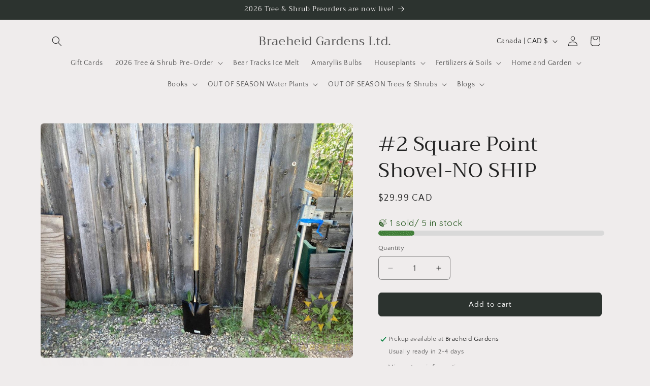

--- FILE ---
content_type: text/html; charset=utf-8
request_url: https://shopbraeheid.com/products/2-sqaure-point-shovel
body_size: 54619
content:
<!doctype html>
<html class="js" lang="en">
  <head>
    <!-- Google Tag Manager -->
<script>(function(w,d,s,l,i){w[l]=w[l]||[];w[l].push({'gtm.start':
new Date().getTime(),event:'gtm.js'});var f=d.getElementsByTagName(s)[0],
j=d.createElement(s),dl=l!='dataLayer'?'&l='+l:'';j.async=true;j.src=
'https://www.googletagmanager.com/gtm.js?id='+i+dl;f.parentNode.insertBefore(j,f);
})(window,document,'script','dataLayer','GTM-NQVK8W37');</script>
<!-- End Google Tag Manager -->
    <meta charset="utf-8">
    <meta http-equiv="X-UA-Compatible" content="IE=edge">
    <meta name="viewport" content="width=device-width,initial-scale=1">
    <meta name="theme-color" content="">
    <link rel="canonical" href="https://shopbraeheid.com/products/2-sqaure-point-shovel"><link rel="preconnect" href="https://fonts.shopifycdn.com" crossorigin><title>
      #2 Square Point Shovel-NO SHIP
 &ndash; Braeheid Gardens Ltd.</title>

    
      <meta name="description" content="The #2 Square Point Shovel is a robust tool designed for efficient lifting and moving of loose material. It features a strong, 15-gauge tempered steel blade with a square-head design, providing versatility for various gardening tasks. The shovel is equipped with large, forward-turned steps for firmer footing and a 48-i">
    

    

<meta property="og:site_name" content="Braeheid Gardens Ltd.">
<meta property="og:url" content="https://shopbraeheid.com/products/2-sqaure-point-shovel">
<meta property="og:title" content="#2 Square Point Shovel-NO SHIP">
<meta property="og:type" content="product">
<meta property="og:description" content="The #2 Square Point Shovel is a robust tool designed for efficient lifting and moving of loose material. It features a strong, 15-gauge tempered steel blade with a square-head design, providing versatility for various gardening tasks. The shovel is equipped with large, forward-turned steps for firmer footing and a 48-i"><meta property="og:image" content="http://shopbraeheid.com/cdn/shop/files/IMG-4995.jpg?v=1735801370">
  <meta property="og:image:secure_url" content="https://shopbraeheid.com/cdn/shop/files/IMG-4995.jpg?v=1735801370">
  <meta property="og:image:width" content="1000">
  <meta property="og:image:height" content="749"><meta property="og:price:amount" content="29.99">
  <meta property="og:price:currency" content="CAD"><meta name="twitter:card" content="summary_large_image">
<meta name="twitter:title" content="#2 Square Point Shovel-NO SHIP">
<meta name="twitter:description" content="The #2 Square Point Shovel is a robust tool designed for efficient lifting and moving of loose material. It features a strong, 15-gauge tempered steel blade with a square-head design, providing versatility for various gardening tasks. The shovel is equipped with large, forward-turned steps for firmer footing and a 48-i">


    <script src="//shopbraeheid.com/cdn/shop/t/16/assets/constants.js?v=132983761750457495441766769741" defer="defer"></script>
    <script src="//shopbraeheid.com/cdn/shop/t/16/assets/pubsub.js?v=25310214064522200911766769742" defer="defer"></script>
    <script src="//shopbraeheid.com/cdn/shop/t/16/assets/global.js?v=7301445359237545521766769741" defer="defer"></script>
    <script src="//shopbraeheid.com/cdn/shop/t/16/assets/details-disclosure.js?v=13653116266235556501766769741" defer="defer"></script>
    <script src="//shopbraeheid.com/cdn/shop/t/16/assets/details-modal.js?v=25581673532751508451766769741" defer="defer"></script>
    <script src="//shopbraeheid.com/cdn/shop/t/16/assets/search-form.js?v=133129549252120666541766769742" defer="defer"></script><script src="//shopbraeheid.com/cdn/shop/t/16/assets/animations.js?v=88693664871331136111766769741" defer="defer"></script><script>window.performance && window.performance.mark && window.performance.mark('shopify.content_for_header.start');</script><meta name="google-site-verification" content="nuD6FowvohtqnpyI7HsDox4D3cT3dEj8owDR5fyL7aQ">
<meta id="shopify-digital-wallet" name="shopify-digital-wallet" content="/29215122/digital_wallets/dialog">
<meta name="shopify-checkout-api-token" content="9a80993532e33d2e9686c15654398f2b">
<link rel="alternate" type="application/json+oembed" href="https://shopbraeheid.com/products/2-sqaure-point-shovel.oembed">
<script async="async" src="/checkouts/internal/preloads.js?locale=en-CA"></script>
<link rel="preconnect" href="https://shop.app" crossorigin="anonymous">
<script async="async" src="https://shop.app/checkouts/internal/preloads.js?locale=en-CA&shop_id=29215122" crossorigin="anonymous"></script>
<script id="apple-pay-shop-capabilities" type="application/json">{"shopId":29215122,"countryCode":"CA","currencyCode":"CAD","merchantCapabilities":["supports3DS"],"merchantId":"gid:\/\/shopify\/Shop\/29215122","merchantName":"Braeheid Gardens Ltd.","requiredBillingContactFields":["postalAddress","email"],"requiredShippingContactFields":["postalAddress","email"],"shippingType":"shipping","supportedNetworks":["visa","masterCard","discover","interac"],"total":{"type":"pending","label":"Braeheid Gardens Ltd.","amount":"1.00"},"shopifyPaymentsEnabled":true,"supportsSubscriptions":true}</script>
<script id="shopify-features" type="application/json">{"accessToken":"9a80993532e33d2e9686c15654398f2b","betas":["rich-media-storefront-analytics"],"domain":"shopbraeheid.com","predictiveSearch":true,"shopId":29215122,"locale":"en"}</script>
<script>var Shopify = Shopify || {};
Shopify.shop = "braeheidgardens.myshopify.com";
Shopify.locale = "en";
Shopify.currency = {"active":"CAD","rate":"1.0"};
Shopify.country = "CA";
Shopify.theme = {"name":"Updated copy of Updated copy of Craft 15.3.0 Ma...","id":142917075046,"schema_name":"Craft","schema_version":"15.4.1","theme_store_id":1368,"role":"main"};
Shopify.theme.handle = "null";
Shopify.theme.style = {"id":null,"handle":null};
Shopify.cdnHost = "shopbraeheid.com/cdn";
Shopify.routes = Shopify.routes || {};
Shopify.routes.root = "/";</script>
<script type="module">!function(o){(o.Shopify=o.Shopify||{}).modules=!0}(window);</script>
<script>!function(o){function n(){var o=[];function n(){o.push(Array.prototype.slice.apply(arguments))}return n.q=o,n}var t=o.Shopify=o.Shopify||{};t.loadFeatures=n(),t.autoloadFeatures=n()}(window);</script>
<script>
  window.ShopifyPay = window.ShopifyPay || {};
  window.ShopifyPay.apiHost = "shop.app\/pay";
  window.ShopifyPay.redirectState = null;
</script>
<script id="shop-js-analytics" type="application/json">{"pageType":"product"}</script>
<script defer="defer" async type="module" src="//shopbraeheid.com/cdn/shopifycloud/shop-js/modules/v2/client.init-shop-cart-sync_BT-GjEfc.en.esm.js"></script>
<script defer="defer" async type="module" src="//shopbraeheid.com/cdn/shopifycloud/shop-js/modules/v2/chunk.common_D58fp_Oc.esm.js"></script>
<script defer="defer" async type="module" src="//shopbraeheid.com/cdn/shopifycloud/shop-js/modules/v2/chunk.modal_xMitdFEc.esm.js"></script>
<script type="module">
  await import("//shopbraeheid.com/cdn/shopifycloud/shop-js/modules/v2/client.init-shop-cart-sync_BT-GjEfc.en.esm.js");
await import("//shopbraeheid.com/cdn/shopifycloud/shop-js/modules/v2/chunk.common_D58fp_Oc.esm.js");
await import("//shopbraeheid.com/cdn/shopifycloud/shop-js/modules/v2/chunk.modal_xMitdFEc.esm.js");

  window.Shopify.SignInWithShop?.initShopCartSync?.({"fedCMEnabled":true,"windoidEnabled":true});

</script>
<script>
  window.Shopify = window.Shopify || {};
  if (!window.Shopify.featureAssets) window.Shopify.featureAssets = {};
  window.Shopify.featureAssets['shop-js'] = {"shop-cart-sync":["modules/v2/client.shop-cart-sync_DZOKe7Ll.en.esm.js","modules/v2/chunk.common_D58fp_Oc.esm.js","modules/v2/chunk.modal_xMitdFEc.esm.js"],"init-fed-cm":["modules/v2/client.init-fed-cm_B6oLuCjv.en.esm.js","modules/v2/chunk.common_D58fp_Oc.esm.js","modules/v2/chunk.modal_xMitdFEc.esm.js"],"shop-cash-offers":["modules/v2/client.shop-cash-offers_D2sdYoxE.en.esm.js","modules/v2/chunk.common_D58fp_Oc.esm.js","modules/v2/chunk.modal_xMitdFEc.esm.js"],"shop-login-button":["modules/v2/client.shop-login-button_QeVjl5Y3.en.esm.js","modules/v2/chunk.common_D58fp_Oc.esm.js","modules/v2/chunk.modal_xMitdFEc.esm.js"],"pay-button":["modules/v2/client.pay-button_DXTOsIq6.en.esm.js","modules/v2/chunk.common_D58fp_Oc.esm.js","modules/v2/chunk.modal_xMitdFEc.esm.js"],"shop-button":["modules/v2/client.shop-button_DQZHx9pm.en.esm.js","modules/v2/chunk.common_D58fp_Oc.esm.js","modules/v2/chunk.modal_xMitdFEc.esm.js"],"avatar":["modules/v2/client.avatar_BTnouDA3.en.esm.js"],"init-windoid":["modules/v2/client.init-windoid_CR1B-cfM.en.esm.js","modules/v2/chunk.common_D58fp_Oc.esm.js","modules/v2/chunk.modal_xMitdFEc.esm.js"],"init-shop-for-new-customer-accounts":["modules/v2/client.init-shop-for-new-customer-accounts_C_vY_xzh.en.esm.js","modules/v2/client.shop-login-button_QeVjl5Y3.en.esm.js","modules/v2/chunk.common_D58fp_Oc.esm.js","modules/v2/chunk.modal_xMitdFEc.esm.js"],"init-shop-email-lookup-coordinator":["modules/v2/client.init-shop-email-lookup-coordinator_BI7n9ZSv.en.esm.js","modules/v2/chunk.common_D58fp_Oc.esm.js","modules/v2/chunk.modal_xMitdFEc.esm.js"],"init-shop-cart-sync":["modules/v2/client.init-shop-cart-sync_BT-GjEfc.en.esm.js","modules/v2/chunk.common_D58fp_Oc.esm.js","modules/v2/chunk.modal_xMitdFEc.esm.js"],"shop-toast-manager":["modules/v2/client.shop-toast-manager_DiYdP3xc.en.esm.js","modules/v2/chunk.common_D58fp_Oc.esm.js","modules/v2/chunk.modal_xMitdFEc.esm.js"],"init-customer-accounts":["modules/v2/client.init-customer-accounts_D9ZNqS-Q.en.esm.js","modules/v2/client.shop-login-button_QeVjl5Y3.en.esm.js","modules/v2/chunk.common_D58fp_Oc.esm.js","modules/v2/chunk.modal_xMitdFEc.esm.js"],"init-customer-accounts-sign-up":["modules/v2/client.init-customer-accounts-sign-up_iGw4briv.en.esm.js","modules/v2/client.shop-login-button_QeVjl5Y3.en.esm.js","modules/v2/chunk.common_D58fp_Oc.esm.js","modules/v2/chunk.modal_xMitdFEc.esm.js"],"shop-follow-button":["modules/v2/client.shop-follow-button_CqMgW2wH.en.esm.js","modules/v2/chunk.common_D58fp_Oc.esm.js","modules/v2/chunk.modal_xMitdFEc.esm.js"],"checkout-modal":["modules/v2/client.checkout-modal_xHeaAweL.en.esm.js","modules/v2/chunk.common_D58fp_Oc.esm.js","modules/v2/chunk.modal_xMitdFEc.esm.js"],"shop-login":["modules/v2/client.shop-login_D91U-Q7h.en.esm.js","modules/v2/chunk.common_D58fp_Oc.esm.js","modules/v2/chunk.modal_xMitdFEc.esm.js"],"lead-capture":["modules/v2/client.lead-capture_BJmE1dJe.en.esm.js","modules/v2/chunk.common_D58fp_Oc.esm.js","modules/v2/chunk.modal_xMitdFEc.esm.js"],"payment-terms":["modules/v2/client.payment-terms_Ci9AEqFq.en.esm.js","modules/v2/chunk.common_D58fp_Oc.esm.js","modules/v2/chunk.modal_xMitdFEc.esm.js"]};
</script>
<script>(function() {
  var isLoaded = false;
  function asyncLoad() {
    if (isLoaded) return;
    isLoaded = true;
    var urls = ["https:\/\/cdn.provesrc.com\/provesrc.js?apiKey=eyJhbGciOiJIUzI1NiIsInR5cCI6IkpXVCJ9.eyJhY2NvdW50SWQiOiI1ZDY3MDYyZDNiNzcwOTI1NzE3ZDZhZjgiLCJpYXQiOjE1NjcwMzI4Nzd9.ncQAMPP8epgpj8nzC-ukvuNM5l_QJmxaMMw408jQeII\u0026shop=braeheidgardens.myshopify.com","https:\/\/stocksheep.vercel.app\/scripts\/enableAppScript.js?shop=braeheidgardens.myshopify.com"];
    for (var i = 0; i < urls.length; i++) {
      var s = document.createElement('script');
      s.type = 'text/javascript';
      s.async = true;
      s.src = urls[i];
      var x = document.getElementsByTagName('script')[0];
      x.parentNode.insertBefore(s, x);
    }
  };
  if(window.attachEvent) {
    window.attachEvent('onload', asyncLoad);
  } else {
    window.addEventListener('load', asyncLoad, false);
  }
})();</script>
<script id="__st">var __st={"a":29215122,"offset":-25200,"reqid":"2ca93870-b398-4134-9fd6-bcf6ecbd0b9b-1769141383","pageurl":"shopbraeheid.com\/products\/2-sqaure-point-shovel","u":"bb16727a583c","p":"product","rtyp":"product","rid":7179058151526};</script>
<script>window.ShopifyPaypalV4VisibilityTracking = true;</script>
<script id="captcha-bootstrap">!function(){'use strict';const t='contact',e='account',n='new_comment',o=[[t,t],['blogs',n],['comments',n],[t,'customer']],c=[[e,'customer_login'],[e,'guest_login'],[e,'recover_customer_password'],[e,'create_customer']],r=t=>t.map((([t,e])=>`form[action*='/${t}']:not([data-nocaptcha='true']) input[name='form_type'][value='${e}']`)).join(','),a=t=>()=>t?[...document.querySelectorAll(t)].map((t=>t.form)):[];function s(){const t=[...o],e=r(t);return a(e)}const i='password',u='form_key',d=['recaptcha-v3-token','g-recaptcha-response','h-captcha-response',i],f=()=>{try{return window.sessionStorage}catch{return}},m='__shopify_v',_=t=>t.elements[u];function p(t,e,n=!1){try{const o=window.sessionStorage,c=JSON.parse(o.getItem(e)),{data:r}=function(t){const{data:e,action:n}=t;return t[m]||n?{data:e,action:n}:{data:t,action:n}}(c);for(const[e,n]of Object.entries(r))t.elements[e]&&(t.elements[e].value=n);n&&o.removeItem(e)}catch(o){console.error('form repopulation failed',{error:o})}}const l='form_type',E='cptcha';function T(t){t.dataset[E]=!0}const w=window,h=w.document,L='Shopify',v='ce_forms',y='captcha';let A=!1;((t,e)=>{const n=(g='f06e6c50-85a8-45c8-87d0-21a2b65856fe',I='https://cdn.shopify.com/shopifycloud/storefront-forms-hcaptcha/ce_storefront_forms_captcha_hcaptcha.v1.5.2.iife.js',D={infoText:'Protected by hCaptcha',privacyText:'Privacy',termsText:'Terms'},(t,e,n)=>{const o=w[L][v],c=o.bindForm;if(c)return c(t,g,e,D).then(n);var r;o.q.push([[t,g,e,D],n]),r=I,A||(h.body.append(Object.assign(h.createElement('script'),{id:'captcha-provider',async:!0,src:r})),A=!0)});var g,I,D;w[L]=w[L]||{},w[L][v]=w[L][v]||{},w[L][v].q=[],w[L][y]=w[L][y]||{},w[L][y].protect=function(t,e){n(t,void 0,e),T(t)},Object.freeze(w[L][y]),function(t,e,n,w,h,L){const[v,y,A,g]=function(t,e,n){const i=e?o:[],u=t?c:[],d=[...i,...u],f=r(d),m=r(i),_=r(d.filter((([t,e])=>n.includes(e))));return[a(f),a(m),a(_),s()]}(w,h,L),I=t=>{const e=t.target;return e instanceof HTMLFormElement?e:e&&e.form},D=t=>v().includes(t);t.addEventListener('submit',(t=>{const e=I(t);if(!e)return;const n=D(e)&&!e.dataset.hcaptchaBound&&!e.dataset.recaptchaBound,o=_(e),c=g().includes(e)&&(!o||!o.value);(n||c)&&t.preventDefault(),c&&!n&&(function(t){try{if(!f())return;!function(t){const e=f();if(!e)return;const n=_(t);if(!n)return;const o=n.value;o&&e.removeItem(o)}(t);const e=Array.from(Array(32),(()=>Math.random().toString(36)[2])).join('');!function(t,e){_(t)||t.append(Object.assign(document.createElement('input'),{type:'hidden',name:u})),t.elements[u].value=e}(t,e),function(t,e){const n=f();if(!n)return;const o=[...t.querySelectorAll(`input[type='${i}']`)].map((({name:t})=>t)),c=[...d,...o],r={};for(const[a,s]of new FormData(t).entries())c.includes(a)||(r[a]=s);n.setItem(e,JSON.stringify({[m]:1,action:t.action,data:r}))}(t,e)}catch(e){console.error('failed to persist form',e)}}(e),e.submit())}));const S=(t,e)=>{t&&!t.dataset[E]&&(n(t,e.some((e=>e===t))),T(t))};for(const o of['focusin','change'])t.addEventListener(o,(t=>{const e=I(t);D(e)&&S(e,y())}));const B=e.get('form_key'),M=e.get(l),P=B&&M;t.addEventListener('DOMContentLoaded',(()=>{const t=y();if(P)for(const e of t)e.elements[l].value===M&&p(e,B);[...new Set([...A(),...v().filter((t=>'true'===t.dataset.shopifyCaptcha))])].forEach((e=>S(e,t)))}))}(h,new URLSearchParams(w.location.search),n,t,e,['guest_login'])})(!0,!0)}();</script>
<script integrity="sha256-4kQ18oKyAcykRKYeNunJcIwy7WH5gtpwJnB7kiuLZ1E=" data-source-attribution="shopify.loadfeatures" defer="defer" src="//shopbraeheid.com/cdn/shopifycloud/storefront/assets/storefront/load_feature-a0a9edcb.js" crossorigin="anonymous"></script>
<script crossorigin="anonymous" defer="defer" src="//shopbraeheid.com/cdn/shopifycloud/storefront/assets/shopify_pay/storefront-65b4c6d7.js?v=20250812"></script>
<script data-source-attribution="shopify.dynamic_checkout.dynamic.init">var Shopify=Shopify||{};Shopify.PaymentButton=Shopify.PaymentButton||{isStorefrontPortableWallets:!0,init:function(){window.Shopify.PaymentButton.init=function(){};var t=document.createElement("script");t.src="https://shopbraeheid.com/cdn/shopifycloud/portable-wallets/latest/portable-wallets.en.js",t.type="module",document.head.appendChild(t)}};
</script>
<script data-source-attribution="shopify.dynamic_checkout.buyer_consent">
  function portableWalletsHideBuyerConsent(e){var t=document.getElementById("shopify-buyer-consent"),n=document.getElementById("shopify-subscription-policy-button");t&&n&&(t.classList.add("hidden"),t.setAttribute("aria-hidden","true"),n.removeEventListener("click",e))}function portableWalletsShowBuyerConsent(e){var t=document.getElementById("shopify-buyer-consent"),n=document.getElementById("shopify-subscription-policy-button");t&&n&&(t.classList.remove("hidden"),t.removeAttribute("aria-hidden"),n.addEventListener("click",e))}window.Shopify?.PaymentButton&&(window.Shopify.PaymentButton.hideBuyerConsent=portableWalletsHideBuyerConsent,window.Shopify.PaymentButton.showBuyerConsent=portableWalletsShowBuyerConsent);
</script>
<script data-source-attribution="shopify.dynamic_checkout.cart.bootstrap">document.addEventListener("DOMContentLoaded",(function(){function t(){return document.querySelector("shopify-accelerated-checkout-cart, shopify-accelerated-checkout")}if(t())Shopify.PaymentButton.init();else{new MutationObserver((function(e,n){t()&&(Shopify.PaymentButton.init(),n.disconnect())})).observe(document.body,{childList:!0,subtree:!0})}}));
</script>
<link id="shopify-accelerated-checkout-styles" rel="stylesheet" media="screen" href="https://shopbraeheid.com/cdn/shopifycloud/portable-wallets/latest/accelerated-checkout-backwards-compat.css" crossorigin="anonymous">
<style id="shopify-accelerated-checkout-cart">
        #shopify-buyer-consent {
  margin-top: 1em;
  display: inline-block;
  width: 100%;
}

#shopify-buyer-consent.hidden {
  display: none;
}

#shopify-subscription-policy-button {
  background: none;
  border: none;
  padding: 0;
  text-decoration: underline;
  font-size: inherit;
  cursor: pointer;
}

#shopify-subscription-policy-button::before {
  box-shadow: none;
}

      </style>
<script id="sections-script" data-sections="header" defer="defer" src="//shopbraeheid.com/cdn/shop/t/16/compiled_assets/scripts.js?v=62154"></script>
<script>window.performance && window.performance.mark && window.performance.mark('shopify.content_for_header.end');</script>


    <style data-shopify>
      @font-face {
  font-family: "Quattrocento Sans";
  font-weight: 400;
  font-style: normal;
  font-display: swap;
  src: url("//shopbraeheid.com/cdn/fonts/quattrocento_sans/quattrocentosans_n4.ce5e9bf514e68f53bdd875976847cf755c702eaa.woff2") format("woff2"),
       url("//shopbraeheid.com/cdn/fonts/quattrocento_sans/quattrocentosans_n4.44bbfb57d228eb8bb083d1f98e7d96e16137abce.woff") format("woff");
}

      @font-face {
  font-family: "Quattrocento Sans";
  font-weight: 700;
  font-style: normal;
  font-display: swap;
  src: url("//shopbraeheid.com/cdn/fonts/quattrocento_sans/quattrocentosans_n7.bdda9092621b2e3b4284b12e8f0c092969b176c1.woff2") format("woff2"),
       url("//shopbraeheid.com/cdn/fonts/quattrocento_sans/quattrocentosans_n7.3f8ab2a91343269966c4aa4831bcd588e7ce07b9.woff") format("woff");
}

      @font-face {
  font-family: "Quattrocento Sans";
  font-weight: 400;
  font-style: italic;
  font-display: swap;
  src: url("//shopbraeheid.com/cdn/fonts/quattrocento_sans/quattrocentosans_i4.4f70b1e78f59fa1468e3436ab863ff0bf71e71bb.woff2") format("woff2"),
       url("//shopbraeheid.com/cdn/fonts/quattrocento_sans/quattrocentosans_i4.b695efef5d957af404945574b7239740f79b899f.woff") format("woff");
}

      @font-face {
  font-family: "Quattrocento Sans";
  font-weight: 700;
  font-style: italic;
  font-display: swap;
  src: url("//shopbraeheid.com/cdn/fonts/quattrocento_sans/quattrocentosans_i7.49d754c8032546c24062cf385f8660abbb11ef1e.woff2") format("woff2"),
       url("//shopbraeheid.com/cdn/fonts/quattrocento_sans/quattrocentosans_i7.567b0b818999022d5a9ccb99542d8ff8cdb497df.woff") format("woff");
}

      @font-face {
  font-family: Trirong;
  font-weight: 400;
  font-style: normal;
  font-display: swap;
  src: url("//shopbraeheid.com/cdn/fonts/trirong/trirong_n4.46b40419aaa69bf77077c3108d75dad5a0318d4b.woff2") format("woff2"),
       url("//shopbraeheid.com/cdn/fonts/trirong/trirong_n4.97753898e63cd7e164ad614681eba2c7fe577190.woff") format("woff");
}


      
        :root,
        .color-background-1 {
          --color-background: 239,236,236;
        
          --gradient-background: #efecec;
        

        

        --color-foreground: 37,37,37;
        --color-background-contrast: 181,167,167;
        --color-shadow: 37,37,37;
        --color-button: 44,51,47;
        --color-button-text: 255,255,255;
        --color-secondary-button: 239,236,236;
        --color-secondary-button-text: 80,86,85;
        --color-link: 80,86,85;
        --color-badge-foreground: 37,37,37;
        --color-badge-background: 239,236,236;
        --color-badge-border: 37,37,37;
        --payment-terms-background-color: rgb(239 236 236);
      }
      
        
        .color-background-2 {
          --color-background: 255,255,255;
        
          --gradient-background: #ffffff;
        

        

        --color-foreground: 37,37,37;
        --color-background-contrast: 191,191,191;
        --color-shadow: 37,37,37;
        --color-button: 37,37,37;
        --color-button-text: 255,255,255;
        --color-secondary-button: 255,255,255;
        --color-secondary-button-text: 37,37,37;
        --color-link: 37,37,37;
        --color-badge-foreground: 37,37,37;
        --color-badge-background: 255,255,255;
        --color-badge-border: 37,37,37;
        --payment-terms-background-color: rgb(255 255 255);
      }
      
        
        .color-inverse {
          --color-background: 113,106,86;
        
          --gradient-background: #716a56;
        

        

        --color-foreground: 239,236,236;
        --color-background-contrast: 41,38,31;
        --color-shadow: 37,37,37;
        --color-button: 239,236,236;
        --color-button-text: 113,106,86;
        --color-secondary-button: 113,106,86;
        --color-secondary-button-text: 239,236,236;
        --color-link: 239,236,236;
        --color-badge-foreground: 239,236,236;
        --color-badge-background: 113,106,86;
        --color-badge-border: 239,236,236;
        --payment-terms-background-color: rgb(113 106 86);
      }
      
        
        .color-accent-1 {
          --color-background: 44,51,47;
        
          --gradient-background: #2c332f;
        

        

        --color-foreground: 239,236,236;
        --color-background-contrast: 56,65,60;
        --color-shadow: 37,37,37;
        --color-button: 239,236,236;
        --color-button-text: 44,51,47;
        --color-secondary-button: 44,51,47;
        --color-secondary-button-text: 239,236,236;
        --color-link: 239,236,236;
        --color-badge-foreground: 239,236,236;
        --color-badge-background: 44,51,47;
        --color-badge-border: 239,236,236;
        --payment-terms-background-color: rgb(44 51 47);
      }
      
        
        .color-accent-2 {
          --color-background: 63,81,71;
        
          --gradient-background: #3f5147;
        

        

        --color-foreground: 239,236,236;
        --color-background-contrast: 7,9,8;
        --color-shadow: 37,37,37;
        --color-button: 239,236,236;
        --color-button-text: 63,81,71;
        --color-secondary-button: 63,81,71;
        --color-secondary-button-text: 239,236,236;
        --color-link: 239,236,236;
        --color-badge-foreground: 239,236,236;
        --color-badge-background: 63,81,71;
        --color-badge-border: 239,236,236;
        --payment-terms-background-color: rgb(63 81 71);
      }
      

      body, .color-background-1, .color-background-2, .color-inverse, .color-accent-1, .color-accent-2 {
        color: rgba(var(--color-foreground), 0.75);
        background-color: rgb(var(--color-background));
      }

      :root {
        --font-body-family: "Quattrocento Sans", sans-serif;
        --font-body-style: normal;
        --font-body-weight: 400;
        --font-body-weight-bold: 700;

        --font-heading-family: Trirong, serif;
        --font-heading-style: normal;
        --font-heading-weight: 400;

        --font-body-scale: 1.0;
        --font-heading-scale: 1.0;

        --media-padding: px;
        --media-border-opacity: 0.1;
        --media-border-width: 0px;
        --media-radius: 6px;
        --media-shadow-opacity: 0.0;
        --media-shadow-horizontal-offset: 0px;
        --media-shadow-vertical-offset: 4px;
        --media-shadow-blur-radius: 5px;
        --media-shadow-visible: 0;

        --page-width: 120rem;
        --page-width-margin: 0rem;

        --product-card-image-padding: 0.0rem;
        --product-card-corner-radius: 0.6rem;
        --product-card-text-alignment: left;
        --product-card-border-width: 0.1rem;
        --product-card-border-opacity: 0.1;
        --product-card-shadow-opacity: 0.0;
        --product-card-shadow-visible: 0;
        --product-card-shadow-horizontal-offset: 0.0rem;
        --product-card-shadow-vertical-offset: 0.4rem;
        --product-card-shadow-blur-radius: 0.5rem;

        --collection-card-image-padding: 0.0rem;
        --collection-card-corner-radius: 0.6rem;
        --collection-card-text-alignment: left;
        --collection-card-border-width: 0.1rem;
        --collection-card-border-opacity: 0.1;
        --collection-card-shadow-opacity: 0.0;
        --collection-card-shadow-visible: 0;
        --collection-card-shadow-horizontal-offset: 0.0rem;
        --collection-card-shadow-vertical-offset: 0.4rem;
        --collection-card-shadow-blur-radius: 0.5rem;

        --blog-card-image-padding: 0.0rem;
        --blog-card-corner-radius: 0.6rem;
        --blog-card-text-alignment: left;
        --blog-card-border-width: 0.1rem;
        --blog-card-border-opacity: 0.1;
        --blog-card-shadow-opacity: 0.0;
        --blog-card-shadow-visible: 0;
        --blog-card-shadow-horizontal-offset: 0.0rem;
        --blog-card-shadow-vertical-offset: 0.4rem;
        --blog-card-shadow-blur-radius: 0.5rem;

        --badge-corner-radius: 0.6rem;

        --popup-border-width: 1px;
        --popup-border-opacity: 0.5;
        --popup-corner-radius: 6px;
        --popup-shadow-opacity: 0.0;
        --popup-shadow-horizontal-offset: 0px;
        --popup-shadow-vertical-offset: 4px;
        --popup-shadow-blur-radius: 5px;

        --drawer-border-width: 1px;
        --drawer-border-opacity: 0.1;
        --drawer-shadow-opacity: 0.0;
        --drawer-shadow-horizontal-offset: 0px;
        --drawer-shadow-vertical-offset: 4px;
        --drawer-shadow-blur-radius: 5px;

        --spacing-sections-desktop: 0px;
        --spacing-sections-mobile: 0px;

        --grid-desktop-vertical-spacing: 20px;
        --grid-desktop-horizontal-spacing: 20px;
        --grid-mobile-vertical-spacing: 10px;
        --grid-mobile-horizontal-spacing: 10px;

        --text-boxes-border-opacity: 0.1;
        --text-boxes-border-width: 0px;
        --text-boxes-radius: 6px;
        --text-boxes-shadow-opacity: 0.0;
        --text-boxes-shadow-visible: 0;
        --text-boxes-shadow-horizontal-offset: 0px;
        --text-boxes-shadow-vertical-offset: 4px;
        --text-boxes-shadow-blur-radius: 5px;

        --buttons-radius: 6px;
        --buttons-radius-outset: 7px;
        --buttons-border-width: 1px;
        --buttons-border-opacity: 1.0;
        --buttons-shadow-opacity: 0.0;
        --buttons-shadow-visible: 0;
        --buttons-shadow-horizontal-offset: 0px;
        --buttons-shadow-vertical-offset: 4px;
        --buttons-shadow-blur-radius: 5px;
        --buttons-border-offset: 0.3px;

        --inputs-radius: 6px;
        --inputs-border-width: 1px;
        --inputs-border-opacity: 0.55;
        --inputs-shadow-opacity: 0.0;
        --inputs-shadow-horizontal-offset: 0px;
        --inputs-margin-offset: 0px;
        --inputs-shadow-vertical-offset: 4px;
        --inputs-shadow-blur-radius: 5px;
        --inputs-radius-outset: 7px;

        --variant-pills-radius: 40px;
        --variant-pills-border-width: 1px;
        --variant-pills-border-opacity: 0.55;
        --variant-pills-shadow-opacity: 0.0;
        --variant-pills-shadow-horizontal-offset: 0px;
        --variant-pills-shadow-vertical-offset: 4px;
        --variant-pills-shadow-blur-radius: 5px;
      }

      *,
      *::before,
      *::after {
        box-sizing: inherit;
      }

      html {
        box-sizing: border-box;
        font-size: calc(var(--font-body-scale) * 62.5%);
        height: 100%;
      }

      body {
        display: grid;
        grid-template-rows: auto auto 1fr auto;
        grid-template-columns: 100%;
        min-height: 100%;
        margin: 0;
        font-size: 1.5rem;
        letter-spacing: 0.06rem;
        line-height: calc(1 + 0.8 / var(--font-body-scale));
        font-family: var(--font-body-family);
        font-style: var(--font-body-style);
        font-weight: var(--font-body-weight);
      }

      @media screen and (min-width: 750px) {
        body {
          font-size: 1.6rem;
        }
      }
    </style>

    <link href="//shopbraeheid.com/cdn/shop/t/16/assets/base.css?v=159841507637079171801766769741" rel="stylesheet" type="text/css" media="all" />
    <link rel="stylesheet" href="//shopbraeheid.com/cdn/shop/t/16/assets/component-cart-items.css?v=13033300910818915211766769741" media="print" onload="this.media='all'">
      <link rel="preload" as="font" href="//shopbraeheid.com/cdn/fonts/quattrocento_sans/quattrocentosans_n4.ce5e9bf514e68f53bdd875976847cf755c702eaa.woff2" type="font/woff2" crossorigin>
      

      <link rel="preload" as="font" href="//shopbraeheid.com/cdn/fonts/trirong/trirong_n4.46b40419aaa69bf77077c3108d75dad5a0318d4b.woff2" type="font/woff2" crossorigin>
      
<link href="//shopbraeheid.com/cdn/shop/t/16/assets/component-localization-form.css?v=170315343355214948141766769741" rel="stylesheet" type="text/css" media="all" />
      <script src="//shopbraeheid.com/cdn/shop/t/16/assets/localization-form.js?v=144176611646395275351766769742" defer="defer"></script><link
        rel="stylesheet"
        href="//shopbraeheid.com/cdn/shop/t/16/assets/component-predictive-search.css?v=118923337488134913561766769741"
        media="print"
        onload="this.media='all'"
      ><script>
      if (Shopify.designMode) {
        document.documentElement.classList.add('shopify-design-mode');
      }
    </script>
  <script src="https://cdn.shopify.com/extensions/019b1279-d906-7ffa-a5c9-fc5d5f608bed/auction-extension-75/assets/CodeBlockAction.min.js" type="text/javascript" defer="defer"></script>
<script src="https://cdn.shopify.com/extensions/019bc5da-5ba6-7e9a-9888-a6222a70d7c3/js-client-214/assets/pushowl-shopify.js" type="text/javascript" defer="defer"></script>
<script src="https://cdn.shopify.com/extensions/019be689-f1ac-7abc-a55f-651cfc8c6699/smile-io-273/assets/smile-loader.js" type="text/javascript" defer="defer"></script>
<script src="https://cdn.shopify.com/extensions/019bdffc-d6d8-7c8a-a9b0-1fcd1042438d/https-appointly-com-65/assets/appointly-embed.js" type="text/javascript" defer="defer"></script>
<link href="https://monorail-edge.shopifysvc.com" rel="dns-prefetch">
<script>(function(){if ("sendBeacon" in navigator && "performance" in window) {try {var session_token_from_headers = performance.getEntriesByType('navigation')[0].serverTiming.find(x => x.name == '_s').description;} catch {var session_token_from_headers = undefined;}var session_cookie_matches = document.cookie.match(/_shopify_s=([^;]*)/);var session_token_from_cookie = session_cookie_matches && session_cookie_matches.length === 2 ? session_cookie_matches[1] : "";var session_token = session_token_from_headers || session_token_from_cookie || "";function handle_abandonment_event(e) {var entries = performance.getEntries().filter(function(entry) {return /monorail-edge.shopifysvc.com/.test(entry.name);});if (!window.abandonment_tracked && entries.length === 0) {window.abandonment_tracked = true;var currentMs = Date.now();var navigation_start = performance.timing.navigationStart;var payload = {shop_id: 29215122,url: window.location.href,navigation_start,duration: currentMs - navigation_start,session_token,page_type: "product"};window.navigator.sendBeacon("https://monorail-edge.shopifysvc.com/v1/produce", JSON.stringify({schema_id: "online_store_buyer_site_abandonment/1.1",payload: payload,metadata: {event_created_at_ms: currentMs,event_sent_at_ms: currentMs}}));}}window.addEventListener('pagehide', handle_abandonment_event);}}());</script>
<script id="web-pixels-manager-setup">(function e(e,d,r,n,o){if(void 0===o&&(o={}),!Boolean(null===(a=null===(i=window.Shopify)||void 0===i?void 0:i.analytics)||void 0===a?void 0:a.replayQueue)){var i,a;window.Shopify=window.Shopify||{};var t=window.Shopify;t.analytics=t.analytics||{};var s=t.analytics;s.replayQueue=[],s.publish=function(e,d,r){return s.replayQueue.push([e,d,r]),!0};try{self.performance.mark("wpm:start")}catch(e){}var l=function(){var e={modern:/Edge?\/(1{2}[4-9]|1[2-9]\d|[2-9]\d{2}|\d{4,})\.\d+(\.\d+|)|Firefox\/(1{2}[4-9]|1[2-9]\d|[2-9]\d{2}|\d{4,})\.\d+(\.\d+|)|Chrom(ium|e)\/(9{2}|\d{3,})\.\d+(\.\d+|)|(Maci|X1{2}).+ Version\/(15\.\d+|(1[6-9]|[2-9]\d|\d{3,})\.\d+)([,.]\d+|)( \(\w+\)|)( Mobile\/\w+|) Safari\/|Chrome.+OPR\/(9{2}|\d{3,})\.\d+\.\d+|(CPU[ +]OS|iPhone[ +]OS|CPU[ +]iPhone|CPU IPhone OS|CPU iPad OS)[ +]+(15[._]\d+|(1[6-9]|[2-9]\d|\d{3,})[._]\d+)([._]\d+|)|Android:?[ /-](13[3-9]|1[4-9]\d|[2-9]\d{2}|\d{4,})(\.\d+|)(\.\d+|)|Android.+Firefox\/(13[5-9]|1[4-9]\d|[2-9]\d{2}|\d{4,})\.\d+(\.\d+|)|Android.+Chrom(ium|e)\/(13[3-9]|1[4-9]\d|[2-9]\d{2}|\d{4,})\.\d+(\.\d+|)|SamsungBrowser\/([2-9]\d|\d{3,})\.\d+/,legacy:/Edge?\/(1[6-9]|[2-9]\d|\d{3,})\.\d+(\.\d+|)|Firefox\/(5[4-9]|[6-9]\d|\d{3,})\.\d+(\.\d+|)|Chrom(ium|e)\/(5[1-9]|[6-9]\d|\d{3,})\.\d+(\.\d+|)([\d.]+$|.*Safari\/(?![\d.]+ Edge\/[\d.]+$))|(Maci|X1{2}).+ Version\/(10\.\d+|(1[1-9]|[2-9]\d|\d{3,})\.\d+)([,.]\d+|)( \(\w+\)|)( Mobile\/\w+|) Safari\/|Chrome.+OPR\/(3[89]|[4-9]\d|\d{3,})\.\d+\.\d+|(CPU[ +]OS|iPhone[ +]OS|CPU[ +]iPhone|CPU IPhone OS|CPU iPad OS)[ +]+(10[._]\d+|(1[1-9]|[2-9]\d|\d{3,})[._]\d+)([._]\d+|)|Android:?[ /-](13[3-9]|1[4-9]\d|[2-9]\d{2}|\d{4,})(\.\d+|)(\.\d+|)|Mobile Safari.+OPR\/([89]\d|\d{3,})\.\d+\.\d+|Android.+Firefox\/(13[5-9]|1[4-9]\d|[2-9]\d{2}|\d{4,})\.\d+(\.\d+|)|Android.+Chrom(ium|e)\/(13[3-9]|1[4-9]\d|[2-9]\d{2}|\d{4,})\.\d+(\.\d+|)|Android.+(UC? ?Browser|UCWEB|U3)[ /]?(15\.([5-9]|\d{2,})|(1[6-9]|[2-9]\d|\d{3,})\.\d+)\.\d+|SamsungBrowser\/(5\.\d+|([6-9]|\d{2,})\.\d+)|Android.+MQ{2}Browser\/(14(\.(9|\d{2,})|)|(1[5-9]|[2-9]\d|\d{3,})(\.\d+|))(\.\d+|)|K[Aa][Ii]OS\/(3\.\d+|([4-9]|\d{2,})\.\d+)(\.\d+|)/},d=e.modern,r=e.legacy,n=navigator.userAgent;return n.match(d)?"modern":n.match(r)?"legacy":"unknown"}(),u="modern"===l?"modern":"legacy",c=(null!=n?n:{modern:"",legacy:""})[u],f=function(e){return[e.baseUrl,"/wpm","/b",e.hashVersion,"modern"===e.buildTarget?"m":"l",".js"].join("")}({baseUrl:d,hashVersion:r,buildTarget:u}),m=function(e){var d=e.version,r=e.bundleTarget,n=e.surface,o=e.pageUrl,i=e.monorailEndpoint;return{emit:function(e){var a=e.status,t=e.errorMsg,s=(new Date).getTime(),l=JSON.stringify({metadata:{event_sent_at_ms:s},events:[{schema_id:"web_pixels_manager_load/3.1",payload:{version:d,bundle_target:r,page_url:o,status:a,surface:n,error_msg:t},metadata:{event_created_at_ms:s}}]});if(!i)return console&&console.warn&&console.warn("[Web Pixels Manager] No Monorail endpoint provided, skipping logging."),!1;try{return self.navigator.sendBeacon.bind(self.navigator)(i,l)}catch(e){}var u=new XMLHttpRequest;try{return u.open("POST",i,!0),u.setRequestHeader("Content-Type","text/plain"),u.send(l),!0}catch(e){return console&&console.warn&&console.warn("[Web Pixels Manager] Got an unhandled error while logging to Monorail."),!1}}}}({version:r,bundleTarget:l,surface:e.surface,pageUrl:self.location.href,monorailEndpoint:e.monorailEndpoint});try{o.browserTarget=l,function(e){var d=e.src,r=e.async,n=void 0===r||r,o=e.onload,i=e.onerror,a=e.sri,t=e.scriptDataAttributes,s=void 0===t?{}:t,l=document.createElement("script"),u=document.querySelector("head"),c=document.querySelector("body");if(l.async=n,l.src=d,a&&(l.integrity=a,l.crossOrigin="anonymous"),s)for(var f in s)if(Object.prototype.hasOwnProperty.call(s,f))try{l.dataset[f]=s[f]}catch(e){}if(o&&l.addEventListener("load",o),i&&l.addEventListener("error",i),u)u.appendChild(l);else{if(!c)throw new Error("Did not find a head or body element to append the script");c.appendChild(l)}}({src:f,async:!0,onload:function(){if(!function(){var e,d;return Boolean(null===(d=null===(e=window.Shopify)||void 0===e?void 0:e.analytics)||void 0===d?void 0:d.initialized)}()){var d=window.webPixelsManager.init(e)||void 0;if(d){var r=window.Shopify.analytics;r.replayQueue.forEach((function(e){var r=e[0],n=e[1],o=e[2];d.publishCustomEvent(r,n,o)})),r.replayQueue=[],r.publish=d.publishCustomEvent,r.visitor=d.visitor,r.initialized=!0}}},onerror:function(){return m.emit({status:"failed",errorMsg:"".concat(f," has failed to load")})},sri:function(e){var d=/^sha384-[A-Za-z0-9+/=]+$/;return"string"==typeof e&&d.test(e)}(c)?c:"",scriptDataAttributes:o}),m.emit({status:"loading"})}catch(e){m.emit({status:"failed",errorMsg:(null==e?void 0:e.message)||"Unknown error"})}}})({shopId: 29215122,storefrontBaseUrl: "https://shopbraeheid.com",extensionsBaseUrl: "https://extensions.shopifycdn.com/cdn/shopifycloud/web-pixels-manager",monorailEndpoint: "https://monorail-edge.shopifysvc.com/unstable/produce_batch",surface: "storefront-renderer",enabledBetaFlags: ["2dca8a86"],webPixelsConfigList: [{"id":"1761837158","configuration":"{\"accountID\":\"29215122\"}","eventPayloadVersion":"v1","runtimeContext":"STRICT","scriptVersion":"363f6a33e52d88c41df81d232f6396cb","type":"APP","apiClientId":5480441,"privacyPurposes":["ANALYTICS","MARKETING","SALE_OF_DATA"],"dataSharingAdjustments":{"protectedCustomerApprovalScopes":["read_customer_address","read_customer_email","read_customer_name","read_customer_personal_data","read_customer_phone"]}},{"id":"431358054","configuration":"{\"subdomain\": \"braeheidgardens\"}","eventPayloadVersion":"v1","runtimeContext":"STRICT","scriptVersion":"7c43d34f3733b2440dd44bce7edbeb00","type":"APP","apiClientId":1615517,"privacyPurposes":["ANALYTICS","MARKETING","SALE_OF_DATA"],"dataSharingAdjustments":{"protectedCustomerApprovalScopes":["read_customer_address","read_customer_email","read_customer_name","read_customer_personal_data","read_customer_phone"]}},{"id":"332005478","configuration":"{\"config\":\"{\\\"google_tag_ids\\\":[\\\"G-BD73GM2T1Q\\\",\\\"AW-11274615906\\\",\\\"GT-T5NMWS2H\\\",\\\"GTM-NQVK8W37\\\"],\\\"target_country\\\":\\\"CA\\\",\\\"gtag_events\\\":[{\\\"type\\\":\\\"search\\\",\\\"action_label\\\":[\\\"G-BD73GM2T1Q\\\",\\\"AW-11274615906\\\/QIiQCJyUktUZEOL4k4Aq\\\"]},{\\\"type\\\":\\\"begin_checkout\\\",\\\"action_label\\\":[\\\"G-BD73GM2T1Q\\\",\\\"AW-11274615906\\\/2OEcCKKUktUZEOL4k4Aq\\\"]},{\\\"type\\\":\\\"view_item\\\",\\\"action_label\\\":[\\\"G-BD73GM2T1Q\\\",\\\"AW-11274615906\\\/dlvJCJmUktUZEOL4k4Aq\\\",\\\"MC-9XYB7M504P\\\"]},{\\\"type\\\":\\\"purchase\\\",\\\"action_label\\\":[\\\"G-BD73GM2T1Q\\\",\\\"AW-11274615906\\\/BQ7CCLyQktUZEOL4k4Aq\\\",\\\"MC-9XYB7M504P\\\"]},{\\\"type\\\":\\\"page_view\\\",\\\"action_label\\\":[\\\"G-BD73GM2T1Q\\\",\\\"AW-11274615906\\\/I-VNCL-QktUZEOL4k4Aq\\\",\\\"MC-9XYB7M504P\\\"]},{\\\"type\\\":\\\"add_payment_info\\\",\\\"action_label\\\":[\\\"G-BD73GM2T1Q\\\",\\\"AW-11274615906\\\/_uQlCKWUktUZEOL4k4Aq\\\"]},{\\\"type\\\":\\\"add_to_cart\\\",\\\"action_label\\\":[\\\"G-BD73GM2T1Q\\\",\\\"AW-11274615906\\\/H70aCJ-UktUZEOL4k4Aq\\\"]}],\\\"enable_monitoring_mode\\\":false}\"}","eventPayloadVersion":"v1","runtimeContext":"OPEN","scriptVersion":"b2a88bafab3e21179ed38636efcd8a93","type":"APP","apiClientId":1780363,"privacyPurposes":[],"dataSharingAdjustments":{"protectedCustomerApprovalScopes":["read_customer_address","read_customer_email","read_customer_name","read_customer_personal_data","read_customer_phone"]}},{"id":"shopify-app-pixel","configuration":"{}","eventPayloadVersion":"v1","runtimeContext":"STRICT","scriptVersion":"0450","apiClientId":"shopify-pixel","type":"APP","privacyPurposes":["ANALYTICS","MARKETING"]},{"id":"shopify-custom-pixel","eventPayloadVersion":"v1","runtimeContext":"LAX","scriptVersion":"0450","apiClientId":"shopify-pixel","type":"CUSTOM","privacyPurposes":["ANALYTICS","MARKETING"]}],isMerchantRequest: false,initData: {"shop":{"name":"Braeheid Gardens Ltd.","paymentSettings":{"currencyCode":"CAD"},"myshopifyDomain":"braeheidgardens.myshopify.com","countryCode":"CA","storefrontUrl":"https:\/\/shopbraeheid.com"},"customer":null,"cart":null,"checkout":null,"productVariants":[{"price":{"amount":29.99,"currencyCode":"CAD"},"product":{"title":"#2 Square Point Shovel-NO SHIP","vendor":"Corona","id":"7179058151526","untranslatedTitle":"#2 Square Point Shovel-NO SHIP","url":"\/products\/2-sqaure-point-shovel","type":"Tools"},"id":"41253899534438","image":{"src":"\/\/shopbraeheid.com\/cdn\/shop\/files\/IMG-4995.jpg?v=1735801370"},"sku":"","title":"Default Title","untranslatedTitle":"Default Title"}],"purchasingCompany":null},},"https://shopbraeheid.com/cdn","fcfee988w5aeb613cpc8e4bc33m6693e112",{"modern":"","legacy":""},{"shopId":"29215122","storefrontBaseUrl":"https:\/\/shopbraeheid.com","extensionBaseUrl":"https:\/\/extensions.shopifycdn.com\/cdn\/shopifycloud\/web-pixels-manager","surface":"storefront-renderer","enabledBetaFlags":"[\"2dca8a86\"]","isMerchantRequest":"false","hashVersion":"fcfee988w5aeb613cpc8e4bc33m6693e112","publish":"custom","events":"[[\"page_viewed\",{}],[\"product_viewed\",{\"productVariant\":{\"price\":{\"amount\":29.99,\"currencyCode\":\"CAD\"},\"product\":{\"title\":\"#2 Square Point Shovel-NO SHIP\",\"vendor\":\"Corona\",\"id\":\"7179058151526\",\"untranslatedTitle\":\"#2 Square Point Shovel-NO SHIP\",\"url\":\"\/products\/2-sqaure-point-shovel\",\"type\":\"Tools\"},\"id\":\"41253899534438\",\"image\":{\"src\":\"\/\/shopbraeheid.com\/cdn\/shop\/files\/IMG-4995.jpg?v=1735801370\"},\"sku\":\"\",\"title\":\"Default Title\",\"untranslatedTitle\":\"Default Title\"}}]]"});</script><script>
  window.ShopifyAnalytics = window.ShopifyAnalytics || {};
  window.ShopifyAnalytics.meta = window.ShopifyAnalytics.meta || {};
  window.ShopifyAnalytics.meta.currency = 'CAD';
  var meta = {"product":{"id":7179058151526,"gid":"gid:\/\/shopify\/Product\/7179058151526","vendor":"Corona","type":"Tools","handle":"2-sqaure-point-shovel","variants":[{"id":41253899534438,"price":2999,"name":"#2 Square Point Shovel-NO SHIP","public_title":null,"sku":""}],"remote":false},"page":{"pageType":"product","resourceType":"product","resourceId":7179058151526,"requestId":"2ca93870-b398-4134-9fd6-bcf6ecbd0b9b-1769141383"}};
  for (var attr in meta) {
    window.ShopifyAnalytics.meta[attr] = meta[attr];
  }
</script>
<script class="analytics">
  (function () {
    var customDocumentWrite = function(content) {
      var jquery = null;

      if (window.jQuery) {
        jquery = window.jQuery;
      } else if (window.Checkout && window.Checkout.$) {
        jquery = window.Checkout.$;
      }

      if (jquery) {
        jquery('body').append(content);
      }
    };

    var hasLoggedConversion = function(token) {
      if (token) {
        return document.cookie.indexOf('loggedConversion=' + token) !== -1;
      }
      return false;
    }

    var setCookieIfConversion = function(token) {
      if (token) {
        var twoMonthsFromNow = new Date(Date.now());
        twoMonthsFromNow.setMonth(twoMonthsFromNow.getMonth() + 2);

        document.cookie = 'loggedConversion=' + token + '; expires=' + twoMonthsFromNow;
      }
    }

    var trekkie = window.ShopifyAnalytics.lib = window.trekkie = window.trekkie || [];
    if (trekkie.integrations) {
      return;
    }
    trekkie.methods = [
      'identify',
      'page',
      'ready',
      'track',
      'trackForm',
      'trackLink'
    ];
    trekkie.factory = function(method) {
      return function() {
        var args = Array.prototype.slice.call(arguments);
        args.unshift(method);
        trekkie.push(args);
        return trekkie;
      };
    };
    for (var i = 0; i < trekkie.methods.length; i++) {
      var key = trekkie.methods[i];
      trekkie[key] = trekkie.factory(key);
    }
    trekkie.load = function(config) {
      trekkie.config = config || {};
      trekkie.config.initialDocumentCookie = document.cookie;
      var first = document.getElementsByTagName('script')[0];
      var script = document.createElement('script');
      script.type = 'text/javascript';
      script.onerror = function(e) {
        var scriptFallback = document.createElement('script');
        scriptFallback.type = 'text/javascript';
        scriptFallback.onerror = function(error) {
                var Monorail = {
      produce: function produce(monorailDomain, schemaId, payload) {
        var currentMs = new Date().getTime();
        var event = {
          schema_id: schemaId,
          payload: payload,
          metadata: {
            event_created_at_ms: currentMs,
            event_sent_at_ms: currentMs
          }
        };
        return Monorail.sendRequest("https://" + monorailDomain + "/v1/produce", JSON.stringify(event));
      },
      sendRequest: function sendRequest(endpointUrl, payload) {
        // Try the sendBeacon API
        if (window && window.navigator && typeof window.navigator.sendBeacon === 'function' && typeof window.Blob === 'function' && !Monorail.isIos12()) {
          var blobData = new window.Blob([payload], {
            type: 'text/plain'
          });

          if (window.navigator.sendBeacon(endpointUrl, blobData)) {
            return true;
          } // sendBeacon was not successful

        } // XHR beacon

        var xhr = new XMLHttpRequest();

        try {
          xhr.open('POST', endpointUrl);
          xhr.setRequestHeader('Content-Type', 'text/plain');
          xhr.send(payload);
        } catch (e) {
          console.log(e);
        }

        return false;
      },
      isIos12: function isIos12() {
        return window.navigator.userAgent.lastIndexOf('iPhone; CPU iPhone OS 12_') !== -1 || window.navigator.userAgent.lastIndexOf('iPad; CPU OS 12_') !== -1;
      }
    };
    Monorail.produce('monorail-edge.shopifysvc.com',
      'trekkie_storefront_load_errors/1.1',
      {shop_id: 29215122,
      theme_id: 142917075046,
      app_name: "storefront",
      context_url: window.location.href,
      source_url: "//shopbraeheid.com/cdn/s/trekkie.storefront.8d95595f799fbf7e1d32231b9a28fd43b70c67d3.min.js"});

        };
        scriptFallback.async = true;
        scriptFallback.src = '//shopbraeheid.com/cdn/s/trekkie.storefront.8d95595f799fbf7e1d32231b9a28fd43b70c67d3.min.js';
        first.parentNode.insertBefore(scriptFallback, first);
      };
      script.async = true;
      script.src = '//shopbraeheid.com/cdn/s/trekkie.storefront.8d95595f799fbf7e1d32231b9a28fd43b70c67d3.min.js';
      first.parentNode.insertBefore(script, first);
    };
    trekkie.load(
      {"Trekkie":{"appName":"storefront","development":false,"defaultAttributes":{"shopId":29215122,"isMerchantRequest":null,"themeId":142917075046,"themeCityHash":"17830662599415575672","contentLanguage":"en","currency":"CAD","eventMetadataId":"07d185dc-852d-4247-906f-1ec92cd212d2"},"isServerSideCookieWritingEnabled":true,"monorailRegion":"shop_domain","enabledBetaFlags":["65f19447"]},"Session Attribution":{},"S2S":{"facebookCapiEnabled":false,"source":"trekkie-storefront-renderer","apiClientId":580111}}
    );

    var loaded = false;
    trekkie.ready(function() {
      if (loaded) return;
      loaded = true;

      window.ShopifyAnalytics.lib = window.trekkie;

      var originalDocumentWrite = document.write;
      document.write = customDocumentWrite;
      try { window.ShopifyAnalytics.merchantGoogleAnalytics.call(this); } catch(error) {};
      document.write = originalDocumentWrite;

      window.ShopifyAnalytics.lib.page(null,{"pageType":"product","resourceType":"product","resourceId":7179058151526,"requestId":"2ca93870-b398-4134-9fd6-bcf6ecbd0b9b-1769141383","shopifyEmitted":true});

      var match = window.location.pathname.match(/checkouts\/(.+)\/(thank_you|post_purchase)/)
      var token = match? match[1]: undefined;
      if (!hasLoggedConversion(token)) {
        setCookieIfConversion(token);
        window.ShopifyAnalytics.lib.track("Viewed Product",{"currency":"CAD","variantId":41253899534438,"productId":7179058151526,"productGid":"gid:\/\/shopify\/Product\/7179058151526","name":"#2 Square Point Shovel-NO SHIP","price":"29.99","sku":"","brand":"Corona","variant":null,"category":"Tools","nonInteraction":true,"remote":false},undefined,undefined,{"shopifyEmitted":true});
      window.ShopifyAnalytics.lib.track("monorail:\/\/trekkie_storefront_viewed_product\/1.1",{"currency":"CAD","variantId":41253899534438,"productId":7179058151526,"productGid":"gid:\/\/shopify\/Product\/7179058151526","name":"#2 Square Point Shovel-NO SHIP","price":"29.99","sku":"","brand":"Corona","variant":null,"category":"Tools","nonInteraction":true,"remote":false,"referer":"https:\/\/shopbraeheid.com\/products\/2-sqaure-point-shovel"});
      }
    });


        var eventsListenerScript = document.createElement('script');
        eventsListenerScript.async = true;
        eventsListenerScript.src = "//shopbraeheid.com/cdn/shopifycloud/storefront/assets/shop_events_listener-3da45d37.js";
        document.getElementsByTagName('head')[0].appendChild(eventsListenerScript);

})();</script>
  <script>
  if (!window.ga || (window.ga && typeof window.ga !== 'function')) {
    window.ga = function ga() {
      (window.ga.q = window.ga.q || []).push(arguments);
      if (window.Shopify && window.Shopify.analytics && typeof window.Shopify.analytics.publish === 'function') {
        window.Shopify.analytics.publish("ga_stub_called", {}, {sendTo: "google_osp_migration"});
      }
      console.error("Shopify's Google Analytics stub called with:", Array.from(arguments), "\nSee https://help.shopify.com/manual/promoting-marketing/pixels/pixel-migration#google for more information.");
    };
    if (window.Shopify && window.Shopify.analytics && typeof window.Shopify.analytics.publish === 'function') {
      window.Shopify.analytics.publish("ga_stub_initialized", {}, {sendTo: "google_osp_migration"});
    }
  }
</script>
<script
  defer
  src="https://shopbraeheid.com/cdn/shopifycloud/perf-kit/shopify-perf-kit-3.0.4.min.js"
  data-application="storefront-renderer"
  data-shop-id="29215122"
  data-render-region="gcp-us-central1"
  data-page-type="product"
  data-theme-instance-id="142917075046"
  data-theme-name="Craft"
  data-theme-version="15.4.1"
  data-monorail-region="shop_domain"
  data-resource-timing-sampling-rate="10"
  data-shs="true"
  data-shs-beacon="true"
  data-shs-export-with-fetch="true"
  data-shs-logs-sample-rate="1"
  data-shs-beacon-endpoint="https://shopbraeheid.com/api/collect"
></script>
</head>

  <body class="gradient">
   <!-- Google Tag Manager (noscript) -->
<noscript><iframe src="https://www.googletagmanager.com/ns.html?id=GTM-NQVK8W37"
height="0" width="0" style="display:none;visibility:hidden"></iframe></noscript>
<!-- End Google Tag Manager (noscript) --> 
    <a class="skip-to-content-link button visually-hidden" href="#MainContent">
      Skip to content
    </a><!-- BEGIN sections: header-group -->
<div id="shopify-section-sections--18942572167270__announcement-bar" class="shopify-section shopify-section-group-header-group announcement-bar-section"><link href="//shopbraeheid.com/cdn/shop/t/16/assets/component-slideshow.css?v=17933591812325749411766769741" rel="stylesheet" type="text/css" media="all" />
<link href="//shopbraeheid.com/cdn/shop/t/16/assets/component-slider.css?v=14039311878856620671766769741" rel="stylesheet" type="text/css" media="all" />

  <link href="//shopbraeheid.com/cdn/shop/t/16/assets/component-list-social.css?v=35792976012981934991766769741" rel="stylesheet" type="text/css" media="all" />


<div
  class="utility-bar color-accent-1 gradient utility-bar--bottom-border"
>
  <div class="page-width utility-bar__grid"><div
        class="announcement-bar"
        role="region"
        aria-label="Announcement"
        
      ><a
              href="/collections/2026-tree-shrub-pre-order"
              class="announcement-bar__link link link--text focus-inset animate-arrow"
            ><p class="announcement-bar__message h5">
            <span>2026 Tree &amp; Shrub Preorders are now live!</span><svg xmlns="http://www.w3.org/2000/svg" fill="none" class="icon icon-arrow" viewBox="0 0 14 10"><path fill="currentColor" fill-rule="evenodd" d="M8.537.808a.5.5 0 0 1 .817-.162l4 4a.5.5 0 0 1 0 .708l-4 4a.5.5 0 1 1-.708-.708L11.793 5.5H1a.5.5 0 0 1 0-1h10.793L8.646 1.354a.5.5 0 0 1-.109-.546" clip-rule="evenodd"/></svg>
</p></a></div><div class="localization-wrapper">
</div>
  </div>
</div>


</div><div id="shopify-section-sections--18942572167270__header" class="shopify-section shopify-section-group-header-group section-header"><link rel="stylesheet" href="//shopbraeheid.com/cdn/shop/t/16/assets/component-list-menu.css?v=151968516119678728991766769741" media="print" onload="this.media='all'">
<link rel="stylesheet" href="//shopbraeheid.com/cdn/shop/t/16/assets/component-search.css?v=165164710990765432851766769741" media="print" onload="this.media='all'">
<link rel="stylesheet" href="//shopbraeheid.com/cdn/shop/t/16/assets/component-menu-drawer.css?v=147478906057189667651766769741" media="print" onload="this.media='all'">
<link
  rel="stylesheet"
  href="//shopbraeheid.com/cdn/shop/t/16/assets/component-cart-notification.css?v=54116361853792938221766769741"
  media="print"
  onload="this.media='all'"
><link rel="stylesheet" href="//shopbraeheid.com/cdn/shop/t/16/assets/component-price.css?v=47596247576480123001766769741" media="print" onload="this.media='all'"><style>
  header-drawer {
    justify-self: start;
    margin-left: -1.2rem;
  }@media screen and (min-width: 990px) {
      header-drawer {
        display: none;
      }
    }.menu-drawer-container {
    display: flex;
  }

  .list-menu {
    list-style: none;
    padding: 0;
    margin: 0;
  }

  .list-menu--inline {
    display: inline-flex;
    flex-wrap: wrap;
  }

  summary.list-menu__item {
    padding-right: 2.7rem;
  }

  .list-menu__item {
    display: flex;
    align-items: center;
    line-height: calc(1 + 0.3 / var(--font-body-scale));
  }

  .list-menu__item--link {
    text-decoration: none;
    padding-bottom: 1rem;
    padding-top: 1rem;
    line-height: calc(1 + 0.8 / var(--font-body-scale));
  }

  @media screen and (min-width: 750px) {
    .list-menu__item--link {
      padding-bottom: 0.5rem;
      padding-top: 0.5rem;
    }
  }
</style><style data-shopify>.header {
    padding: 10px 3rem 10px 3rem;
  }

  .section-header {
    position: sticky; /* This is for fixing a Safari z-index issue. PR #2147 */
    margin-bottom: 0px;
  }

  @media screen and (min-width: 750px) {
    .section-header {
      margin-bottom: 0px;
    }
  }

  @media screen and (min-width: 990px) {
    .header {
      padding-top: 20px;
      padding-bottom: 20px;
    }
  }</style><script src="//shopbraeheid.com/cdn/shop/t/16/assets/cart-notification.js?v=133508293167896966491766769741" defer="defer"></script>

<div
  
  class="header-wrapper color-background-1 gradient"
><header class="header header--top-center header--mobile-center page-width header--has-menu header--has-social header--has-account header--has-localizations">

<header-drawer data-breakpoint="tablet">
  <details id="Details-menu-drawer-container" class="menu-drawer-container">
    <summary
      class="header__icon header__icon--menu header__icon--summary link focus-inset"
      aria-label="Menu"
    >
      <span><svg xmlns="http://www.w3.org/2000/svg" fill="none" class="icon icon-hamburger" viewBox="0 0 18 16"><path fill="currentColor" d="M1 .5a.5.5 0 1 0 0 1h15.71a.5.5 0 0 0 0-1zM.5 8a.5.5 0 0 1 .5-.5h15.71a.5.5 0 0 1 0 1H1A.5.5 0 0 1 .5 8m0 7a.5.5 0 0 1 .5-.5h15.71a.5.5 0 0 1 0 1H1a.5.5 0 0 1-.5-.5"/></svg>
<svg xmlns="http://www.w3.org/2000/svg" fill="none" class="icon icon-close" viewBox="0 0 18 17"><path fill="currentColor" d="M.865 15.978a.5.5 0 0 0 .707.707l7.433-7.431 7.579 7.282a.501.501 0 0 0 .846-.37.5.5 0 0 0-.153-.351L9.712 8.546l7.417-7.416a.5.5 0 1 0-.707-.708L8.991 7.853 1.413.573a.5.5 0 1 0-.693.72l7.563 7.268z"/></svg>
</span>
    </summary>
    <div id="menu-drawer" class="gradient menu-drawer motion-reduce color-background-1">
      <div class="menu-drawer__inner-container">
        <div class="menu-drawer__navigation-container">
          <nav class="menu-drawer__navigation">
            <ul class="menu-drawer__menu has-submenu list-menu" role="list"><li><a
                      id="HeaderDrawer-gift-cards"
                      href="/products/gift-card"
                      class="menu-drawer__menu-item list-menu__item link link--text focus-inset"
                      
                    >
                      Gift Cards
                    </a></li><li><details id="Details-menu-drawer-menu-item-2">
                      <summary
                        id="HeaderDrawer-2026-tree-shrub-pre-order"
                        class="menu-drawer__menu-item list-menu__item link link--text focus-inset"
                      >
                        2026 Tree &amp; Shrub Pre-Order
                        <span class="svg-wrapper"><svg xmlns="http://www.w3.org/2000/svg" fill="none" class="icon icon-arrow" viewBox="0 0 14 10"><path fill="currentColor" fill-rule="evenodd" d="M8.537.808a.5.5 0 0 1 .817-.162l4 4a.5.5 0 0 1 0 .708l-4 4a.5.5 0 1 1-.708-.708L11.793 5.5H1a.5.5 0 0 1 0-1h10.793L8.646 1.354a.5.5 0 0 1-.109-.546" clip-rule="evenodd"/></svg>
</span>
                        <span class="svg-wrapper"><svg class="icon icon-caret" viewBox="0 0 10 6"><path fill="currentColor" fill-rule="evenodd" d="M9.354.646a.5.5 0 0 0-.708 0L5 4.293 1.354.646a.5.5 0 0 0-.708.708l4 4a.5.5 0 0 0 .708 0l4-4a.5.5 0 0 0 0-.708" clip-rule="evenodd"/></svg>
</span>
                      </summary>
                      <div
                        id="link-2026-tree-shrub-pre-order"
                        class="menu-drawer__submenu has-submenu gradient motion-reduce"
                        tabindex="-1"
                      >
                        <div class="menu-drawer__inner-submenu">
                          <button class="menu-drawer__close-button link link--text focus-inset" aria-expanded="true">
                            <span class="svg-wrapper"><svg xmlns="http://www.w3.org/2000/svg" fill="none" class="icon icon-arrow" viewBox="0 0 14 10"><path fill="currentColor" fill-rule="evenodd" d="M8.537.808a.5.5 0 0 1 .817-.162l4 4a.5.5 0 0 1 0 .708l-4 4a.5.5 0 1 1-.708-.708L11.793 5.5H1a.5.5 0 0 1 0-1h10.793L8.646 1.354a.5.5 0 0 1-.109-.546" clip-rule="evenodd"/></svg>
</span>
                            2026 Tree &amp; Shrub Pre-Order
                          </button>
                          <ul class="menu-drawer__menu list-menu" role="list" tabindex="-1"><li><details id="Details-menu-drawer-2026-tree-shrub-pre-order-edible-preorder-plants">
                                    <summary
                                      id="HeaderDrawer-2026-tree-shrub-pre-order-edible-preorder-plants"
                                      class="menu-drawer__menu-item link link--text list-menu__item focus-inset"
                                    >
                                      Edible Preorder Plants
                                      <span class="svg-wrapper"><svg xmlns="http://www.w3.org/2000/svg" fill="none" class="icon icon-arrow" viewBox="0 0 14 10"><path fill="currentColor" fill-rule="evenodd" d="M8.537.808a.5.5 0 0 1 .817-.162l4 4a.5.5 0 0 1 0 .708l-4 4a.5.5 0 1 1-.708-.708L11.793 5.5H1a.5.5 0 0 1 0-1h10.793L8.646 1.354a.5.5 0 0 1-.109-.546" clip-rule="evenodd"/></svg>
</span>
                                      <span class="svg-wrapper"><svg class="icon icon-caret" viewBox="0 0 10 6"><path fill="currentColor" fill-rule="evenodd" d="M9.354.646a.5.5 0 0 0-.708 0L5 4.293 1.354.646a.5.5 0 0 0-.708.708l4 4a.5.5 0 0 0 .708 0l4-4a.5.5 0 0 0 0-.708" clip-rule="evenodd"/></svg>
</span>
                                    </summary>
                                    <div
                                      id="childlink-edible-preorder-plants"
                                      class="menu-drawer__submenu has-submenu gradient motion-reduce"
                                    >
                                      <button
                                        class="menu-drawer__close-button link link--text focus-inset"
                                        aria-expanded="true"
                                      >
                                        <span class="svg-wrapper"><svg xmlns="http://www.w3.org/2000/svg" fill="none" class="icon icon-arrow" viewBox="0 0 14 10"><path fill="currentColor" fill-rule="evenodd" d="M8.537.808a.5.5 0 0 1 .817-.162l4 4a.5.5 0 0 1 0 .708l-4 4a.5.5 0 1 1-.708-.708L11.793 5.5H1a.5.5 0 0 1 0-1h10.793L8.646 1.354a.5.5 0 0 1-.109-.546" clip-rule="evenodd"/></svg>
</span>
                                        Edible Preorder Plants
                                      </button>
                                      <ul
                                        class="menu-drawer__menu list-menu"
                                        role="list"
                                        tabindex="-1"
                                      ><li>
                                            <a
                                              id="HeaderDrawer-2026-tree-shrub-pre-order-edible-preorder-plants-all-edible-preorder-items"
                                              href="/collections/2026-tree-shrub-pre-order/edible"
                                              class="menu-drawer__menu-item link link--text list-menu__item focus-inset"
                                              
                                            >
                                              All Edible Preorder Items
                                            </a>
                                          </li><li>
                                            <a
                                              id="HeaderDrawer-2026-tree-shrub-pre-order-edible-preorder-plants-apple-trees"
                                              href="/collections/2026-tree-shrub-pre-order/apple"
                                              class="menu-drawer__menu-item link link--text list-menu__item focus-inset"
                                              
                                            >
                                              Apple Trees
                                            </a>
                                          </li><li>
                                            <a
                                              id="HeaderDrawer-2026-tree-shrub-pre-order-edible-preorder-plants-cherry-trees-shrubs"
                                              href="/collections/2026-tree-shrub-pre-order/edible-cherry"
                                              class="menu-drawer__menu-item link link--text list-menu__item focus-inset"
                                              
                                            >
                                              Cherry Trees &amp; Shrubs
                                            </a>
                                          </li><li>
                                            <a
                                              id="HeaderDrawer-2026-tree-shrub-pre-order-edible-preorder-plants-chokecherry"
                                              href="/collections/2026-tree-shrub-pre-order/edible-chokecherry"
                                              class="menu-drawer__menu-item link link--text list-menu__item focus-inset"
                                              
                                            >
                                              Chokecherry
                                            </a>
                                          </li><li>
                                            <a
                                              id="HeaderDrawer-2026-tree-shrub-pre-order-edible-preorder-plants-edible-crabapples"
                                              href="/collections/2026-tree-shrub-pre-order/edible-crabapple"
                                              class="menu-drawer__menu-item link link--text list-menu__item focus-inset"
                                              
                                            >
                                              Edible Crabapples
                                            </a>
                                          </li><li>
                                            <a
                                              id="HeaderDrawer-2026-tree-shrub-pre-order-edible-preorder-plants-haskaps"
                                              href="/collections/2026-haskap-bush-preorder-2026"
                                              class="menu-drawer__menu-item link link--text list-menu__item focus-inset"
                                              
                                            >
                                              Haskaps
                                            </a>
                                          </li><li>
                                            <a
                                              id="HeaderDrawer-2026-tree-shrub-pre-order-edible-preorder-plants-pear-trees"
                                              href="/collections/2026-tree-shrub-pre-order/Edible-Pear-Tree"
                                              class="menu-drawer__menu-item link link--text list-menu__item focus-inset"
                                              
                                            >
                                              Pear Trees
                                            </a>
                                          </li><li>
                                            <a
                                              id="HeaderDrawer-2026-tree-shrub-pre-order-edible-preorder-plants-pin-cherry"
                                              href="/collections/2026-tree-shrub-pre-order/edible-Pin-cherry"
                                              class="menu-drawer__menu-item link link--text list-menu__item focus-inset"
                                              
                                            >
                                              Pin Cherry
                                            </a>
                                          </li><li>
                                            <a
                                              id="HeaderDrawer-2026-tree-shrub-pre-order-edible-preorder-plants-kiwi-vine"
                                              href="/collections/2026-tree-shrub-pre-order/kiwi"
                                              class="menu-drawer__menu-item link link--text list-menu__item focus-inset"
                                              
                                            >
                                              Kiwi Vine
                                            </a>
                                          </li><li>
                                            <a
                                              id="HeaderDrawer-2026-tree-shrub-pre-order-edible-preorder-plants-plum-trees"
                                              href="/collections/2026-tree-shrub-pre-order/edible-plum"
                                              class="menu-drawer__menu-item link link--text list-menu__item focus-inset"
                                              
                                            >
                                              Plum Trees
                                            </a>
                                          </li><li>
                                            <a
                                              id="HeaderDrawer-2026-tree-shrub-pre-order-edible-preorder-plants-raspberries"
                                              href="/collections/2026-tree-shrub-pre-order/raspberry"
                                              class="menu-drawer__menu-item link link--text list-menu__item focus-inset"
                                              
                                            >
                                              Raspberries
                                            </a>
                                          </li><li>
                                            <a
                                              id="HeaderDrawer-2026-tree-shrub-pre-order-edible-preorder-plants-saskatoons"
                                              href="/collections/2026-tree-shrub-pre-order/saskatoon"
                                              class="menu-drawer__menu-item link link--text list-menu__item focus-inset"
                                              
                                            >
                                              Saskatoons
                                            </a>
                                          </li></ul>
                                    </div>
                                  </details></li><li><details id="Details-menu-drawer-2026-tree-shrub-pre-order-ornamental-preorder-plants">
                                    <summary
                                      id="HeaderDrawer-2026-tree-shrub-pre-order-ornamental-preorder-plants"
                                      class="menu-drawer__menu-item link link--text list-menu__item focus-inset"
                                    >
                                      Ornamental Preorder Plants
                                      <span class="svg-wrapper"><svg xmlns="http://www.w3.org/2000/svg" fill="none" class="icon icon-arrow" viewBox="0 0 14 10"><path fill="currentColor" fill-rule="evenodd" d="M8.537.808a.5.5 0 0 1 .817-.162l4 4a.5.5 0 0 1 0 .708l-4 4a.5.5 0 1 1-.708-.708L11.793 5.5H1a.5.5 0 0 1 0-1h10.793L8.646 1.354a.5.5 0 0 1-.109-.546" clip-rule="evenodd"/></svg>
</span>
                                      <span class="svg-wrapper"><svg class="icon icon-caret" viewBox="0 0 10 6"><path fill="currentColor" fill-rule="evenodd" d="M9.354.646a.5.5 0 0 0-.708 0L5 4.293 1.354.646a.5.5 0 0 0-.708.708l4 4a.5.5 0 0 0 .708 0l4-4a.5.5 0 0 0 0-.708" clip-rule="evenodd"/></svg>
</span>
                                    </summary>
                                    <div
                                      id="childlink-ornamental-preorder-plants"
                                      class="menu-drawer__submenu has-submenu gradient motion-reduce"
                                    >
                                      <button
                                        class="menu-drawer__close-button link link--text focus-inset"
                                        aria-expanded="true"
                                      >
                                        <span class="svg-wrapper"><svg xmlns="http://www.w3.org/2000/svg" fill="none" class="icon icon-arrow" viewBox="0 0 14 10"><path fill="currentColor" fill-rule="evenodd" d="M8.537.808a.5.5 0 0 1 .817-.162l4 4a.5.5 0 0 1 0 .708l-4 4a.5.5 0 1 1-.708-.708L11.793 5.5H1a.5.5 0 0 1 0-1h10.793L8.646 1.354a.5.5 0 0 1-.109-.546" clip-rule="evenodd"/></svg>
</span>
                                        Ornamental Preorder Plants
                                      </button>
                                      <ul
                                        class="menu-drawer__menu list-menu"
                                        role="list"
                                        tabindex="-1"
                                      ><li>
                                            <a
                                              id="HeaderDrawer-2026-tree-shrub-pre-order-ornamental-preorder-plants-chokecherry"
                                              href="/collections/2026-tree-shrub-pre-order/chokecherry"
                                              class="menu-drawer__menu-item link link--text list-menu__item focus-inset"
                                              
                                            >
                                              Chokecherry
                                            </a>
                                          </li><li>
                                            <a
                                              id="HeaderDrawer-2026-tree-shrub-pre-order-ornamental-preorder-plants-crabapple"
                                              href="/collections/2026-tree-shrub-pre-order/ornamental-crabapple"
                                              class="menu-drawer__menu-item link link--text list-menu__item focus-inset"
                                              
                                            >
                                              Crabapple
                                            </a>
                                          </li></ul>
                                    </div>
                                  </details></li></ul>
                        </div>
                      </div>
                    </details></li><li><a
                      id="HeaderDrawer-bear-tracks-ice-melt"
                      href="/products/bear-tracks-ice-melter"
                      class="menu-drawer__menu-item list-menu__item link link--text focus-inset"
                      
                    >
                      Bear Tracks Ice Melt
                    </a></li><li><a
                      id="HeaderDrawer-amaryllis-bulbs"
                      href="/collections/amaryllis-bulbs"
                      class="menu-drawer__menu-item list-menu__item link link--text focus-inset"
                      
                    >
                      Amaryllis Bulbs
                    </a></li><li><details id="Details-menu-drawer-menu-item-5">
                      <summary
                        id="HeaderDrawer-houseplants"
                        class="menu-drawer__menu-item list-menu__item link link--text focus-inset"
                      >
                        Houseplants
                        <span class="svg-wrapper"><svg xmlns="http://www.w3.org/2000/svg" fill="none" class="icon icon-arrow" viewBox="0 0 14 10"><path fill="currentColor" fill-rule="evenodd" d="M8.537.808a.5.5 0 0 1 .817-.162l4 4a.5.5 0 0 1 0 .708l-4 4a.5.5 0 1 1-.708-.708L11.793 5.5H1a.5.5 0 0 1 0-1h10.793L8.646 1.354a.5.5 0 0 1-.109-.546" clip-rule="evenodd"/></svg>
</span>
                        <span class="svg-wrapper"><svg class="icon icon-caret" viewBox="0 0 10 6"><path fill="currentColor" fill-rule="evenodd" d="M9.354.646a.5.5 0 0 0-.708 0L5 4.293 1.354.646a.5.5 0 0 0-.708.708l4 4a.5.5 0 0 0 .708 0l4-4a.5.5 0 0 0 0-.708" clip-rule="evenodd"/></svg>
</span>
                      </summary>
                      <div
                        id="link-houseplants"
                        class="menu-drawer__submenu has-submenu gradient motion-reduce"
                        tabindex="-1"
                      >
                        <div class="menu-drawer__inner-submenu">
                          <button class="menu-drawer__close-button link link--text focus-inset" aria-expanded="true">
                            <span class="svg-wrapper"><svg xmlns="http://www.w3.org/2000/svg" fill="none" class="icon icon-arrow" viewBox="0 0 14 10"><path fill="currentColor" fill-rule="evenodd" d="M8.537.808a.5.5 0 0 1 .817-.162l4 4a.5.5 0 0 1 0 .708l-4 4a.5.5 0 1 1-.708-.708L11.793 5.5H1a.5.5 0 0 1 0-1h10.793L8.646 1.354a.5.5 0 0 1-.109-.546" clip-rule="evenodd"/></svg>
</span>
                            Houseplants
                          </button>
                          <ul class="menu-drawer__menu list-menu" role="list" tabindex="-1"><li><details id="Details-menu-drawer-houseplants-browse-by-genus">
                                    <summary
                                      id="HeaderDrawer-houseplants-browse-by-genus"
                                      class="menu-drawer__menu-item link link--text list-menu__item focus-inset"
                                    >
                                      Browse by Genus
                                      <span class="svg-wrapper"><svg xmlns="http://www.w3.org/2000/svg" fill="none" class="icon icon-arrow" viewBox="0 0 14 10"><path fill="currentColor" fill-rule="evenodd" d="M8.537.808a.5.5 0 0 1 .817-.162l4 4a.5.5 0 0 1 0 .708l-4 4a.5.5 0 1 1-.708-.708L11.793 5.5H1a.5.5 0 0 1 0-1h10.793L8.646 1.354a.5.5 0 0 1-.109-.546" clip-rule="evenodd"/></svg>
</span>
                                      <span class="svg-wrapper"><svg class="icon icon-caret" viewBox="0 0 10 6"><path fill="currentColor" fill-rule="evenodd" d="M9.354.646a.5.5 0 0 0-.708 0L5 4.293 1.354.646a.5.5 0 0 0-.708.708l4 4a.5.5 0 0 0 .708 0l4-4a.5.5 0 0 0 0-.708" clip-rule="evenodd"/></svg>
</span>
                                    </summary>
                                    <div
                                      id="childlink-browse-by-genus"
                                      class="menu-drawer__submenu has-submenu gradient motion-reduce"
                                    >
                                      <button
                                        class="menu-drawer__close-button link link--text focus-inset"
                                        aria-expanded="true"
                                      >
                                        <span class="svg-wrapper"><svg xmlns="http://www.w3.org/2000/svg" fill="none" class="icon icon-arrow" viewBox="0 0 14 10"><path fill="currentColor" fill-rule="evenodd" d="M8.537.808a.5.5 0 0 1 .817-.162l4 4a.5.5 0 0 1 0 .708l-4 4a.5.5 0 1 1-.708-.708L11.793 5.5H1a.5.5 0 0 1 0-1h10.793L8.646 1.354a.5.5 0 0 1-.109-.546" clip-rule="evenodd"/></svg>
</span>
                                        Browse by Genus
                                      </button>
                                      <ul
                                        class="menu-drawer__menu list-menu"
                                        role="list"
                                        tabindex="-1"
                                      ><li>
                                            <a
                                              id="HeaderDrawer-houseplants-browse-by-genus-adenium"
                                              href="/collections/adenium"
                                              class="menu-drawer__menu-item link link--text list-menu__item focus-inset"
                                              
                                            >
                                              Adenium
                                            </a>
                                          </li><li>
                                            <a
                                              id="HeaderDrawer-houseplants-browse-by-genus-aeschynanthus"
                                              href="/collections/aeschynanthus"
                                              class="menu-drawer__menu-item link link--text list-menu__item focus-inset"
                                              
                                            >
                                              Aeschynanthus
                                            </a>
                                          </li><li>
                                            <a
                                              id="HeaderDrawer-houseplants-browse-by-genus-aglaonema"
                                              href="/collections/aglaonema"
                                              class="menu-drawer__menu-item link link--text list-menu__item focus-inset"
                                              
                                            >
                                              Aglaonema
                                            </a>
                                          </li><li>
                                            <a
                                              id="HeaderDrawer-houseplants-browse-by-genus-alocasia"
                                              href="/collections/alocasia"
                                              class="menu-drawer__menu-item link link--text list-menu__item focus-inset"
                                              
                                            >
                                              Alocasia
                                            </a>
                                          </li><li>
                                            <a
                                              id="HeaderDrawer-houseplants-browse-by-genus-aloe"
                                              href="/collections/aloe"
                                              class="menu-drawer__menu-item link link--text list-menu__item focus-inset"
                                              
                                            >
                                              Aloe
                                            </a>
                                          </li><li>
                                            <a
                                              id="HeaderDrawer-houseplants-browse-by-genus-begonia"
                                              href="/collections/begonias"
                                              class="menu-drawer__menu-item link link--text list-menu__item focus-inset"
                                              
                                            >
                                              Begonia
                                            </a>
                                          </li><li>
                                            <a
                                              id="HeaderDrawer-houseplants-browse-by-genus-calathea"
                                              href="/collections/calathea"
                                              class="menu-drawer__menu-item link link--text list-menu__item focus-inset"
                                              
                                            >
                                              Calathea
                                            </a>
                                          </li><li>
                                            <a
                                              id="HeaderDrawer-houseplants-browse-by-genus-ceropegia"
                                              href="/collections/ceropegia"
                                              class="menu-drawer__menu-item link link--text list-menu__item focus-inset"
                                              
                                            >
                                              Ceropegia
                                            </a>
                                          </li><li>
                                            <a
                                              id="HeaderDrawer-houseplants-browse-by-genus-chlorophytum"
                                              href="/collections/chlorophytum"
                                              class="menu-drawer__menu-item link link--text list-menu__item focus-inset"
                                              
                                            >
                                              Chlorophytum
                                            </a>
                                          </li><li>
                                            <a
                                              id="HeaderDrawer-houseplants-browse-by-genus-coleus"
                                              href="/collections/coleus"
                                              class="menu-drawer__menu-item link link--text list-menu__item focus-inset"
                                              
                                            >
                                              Coleus
                                            </a>
                                          </li><li>
                                            <a
                                              id="HeaderDrawer-houseplants-browse-by-genus-dracaena"
                                              href="/collections/dracaena"
                                              class="menu-drawer__menu-item link link--text list-menu__item focus-inset"
                                              
                                            >
                                              Dracaena
                                            </a>
                                          </li><li>
                                            <a
                                              id="HeaderDrawer-houseplants-browse-by-genus-crassula"
                                              href="/collections/crassula"
                                              class="menu-drawer__menu-item link link--text list-menu__item focus-inset"
                                              
                                            >
                                              Crassula
                                            </a>
                                          </li><li>
                                            <a
                                              id="HeaderDrawer-houseplants-browse-by-genus-croton"
                                              href="/collections/croton"
                                              class="menu-drawer__menu-item link link--text list-menu__item focus-inset"
                                              
                                            >
                                              Croton
                                            </a>
                                          </li><li>
                                            <a
                                              id="HeaderDrawer-houseplants-browse-by-genus-dieffenbachia"
                                              href="/collections/dieffenbachia"
                                              class="menu-drawer__menu-item link link--text list-menu__item focus-inset"
                                              
                                            >
                                              Dieffenbachia
                                            </a>
                                          </li><li>
                                            <a
                                              id="HeaderDrawer-houseplants-browse-by-genus-echeveria"
                                              href="/collections/echeveria"
                                              class="menu-drawer__menu-item link link--text list-menu__item focus-inset"
                                              
                                            >
                                              Echeveria
                                            </a>
                                          </li><li>
                                            <a
                                              id="HeaderDrawer-houseplants-browse-by-genus-epipremnum"
                                              href="/collections/epipremnum"
                                              class="menu-drawer__menu-item link link--text list-menu__item focus-inset"
                                              
                                            >
                                              Epipremnum
                                            </a>
                                          </li><li>
                                            <a
                                              id="HeaderDrawer-houseplants-browse-by-genus-euphorbia"
                                              href="/collections/euphorbia"
                                              class="menu-drawer__menu-item link link--text list-menu__item focus-inset"
                                              
                                            >
                                              Euphorbia
                                            </a>
                                          </li><li>
                                            <a
                                              id="HeaderDrawer-houseplants-browse-by-genus-ficus"
                                              href="/collections/ficus"
                                              class="menu-drawer__menu-item link link--text list-menu__item focus-inset"
                                              
                                            >
                                              Ficus
                                            </a>
                                          </li><li>
                                            <a
                                              id="HeaderDrawer-houseplants-browse-by-genus-geogenanthus"
                                              href="/collections/geogenanthus"
                                              class="menu-drawer__menu-item link link--text list-menu__item focus-inset"
                                              
                                            >
                                              Geogenanthus
                                            </a>
                                          </li><li>
                                            <a
                                              id="HeaderDrawer-houseplants-browse-by-genus-haworthia"
                                              href="/collections/haworthia"
                                              class="menu-drawer__menu-item link link--text list-menu__item focus-inset"
                                              
                                            >
                                              Haworthia
                                            </a>
                                          </li><li>
                                            <a
                                              id="HeaderDrawer-houseplants-browse-by-genus-hedera-helix"
                                              href="/collections/hedera-helix"
                                              class="menu-drawer__menu-item link link--text list-menu__item focus-inset"
                                              
                                            >
                                              Hedera Helix
                                            </a>
                                          </li><li>
                                            <a
                                              id="HeaderDrawer-houseplants-browse-by-genus-hemigraphis"
                                              href="/collections/hemigraphis"
                                              class="menu-drawer__menu-item link link--text list-menu__item focus-inset"
                                              
                                            >
                                              Hemigraphis
                                            </a>
                                          </li><li>
                                            <a
                                              id="HeaderDrawer-houseplants-browse-by-genus-homalomena"
                                              href="/collections/homalomena"
                                              class="menu-drawer__menu-item link link--text list-menu__item focus-inset"
                                              
                                            >
                                              Homalomena
                                            </a>
                                          </li><li>
                                            <a
                                              id="HeaderDrawer-houseplants-browse-by-genus-hoya"
                                              href="/collections/hoya"
                                              class="menu-drawer__menu-item link link--text list-menu__item focus-inset"
                                              
                                            >
                                              Hoya
                                            </a>
                                          </li><li>
                                            <a
                                              id="HeaderDrawer-houseplants-browse-by-genus-iresine"
                                              href="/collections/iresine"
                                              class="menu-drawer__menu-item link link--text list-menu__item focus-inset"
                                              
                                            >
                                              Iresine
                                            </a>
                                          </li><li>
                                            <a
                                              id="HeaderDrawer-houseplants-browse-by-genus-maranta"
                                              href="/collections/maranta"
                                              class="menu-drawer__menu-item link link--text list-menu__item focus-inset"
                                              
                                            >
                                              Maranta
                                            </a>
                                          </li><li>
                                            <a
                                              id="HeaderDrawer-houseplants-browse-by-genus-mimosa-pudica"
                                              href="/collections/mimosa-pudica"
                                              class="menu-drawer__menu-item link link--text list-menu__item focus-inset"
                                              
                                            >
                                              Mimosa Pudica
                                            </a>
                                          </li><li>
                                            <a
                                              id="HeaderDrawer-houseplants-browse-by-genus-monstera"
                                              href="/collections/monstera"
                                              class="menu-drawer__menu-item link link--text list-menu__item focus-inset"
                                              
                                            >
                                              Monstera
                                            </a>
                                          </li><li>
                                            <a
                                              id="HeaderDrawer-houseplants-browse-by-genus-nematanthus"
                                              href="/collections/nematanthus"
                                              class="menu-drawer__menu-item link link--text list-menu__item focus-inset"
                                              
                                            >
                                              Nematanthus
                                            </a>
                                          </li><li>
                                            <a
                                              id="HeaderDrawer-houseplants-browse-by-genus-oleander"
                                              href="/collections/oleander"
                                              class="menu-drawer__menu-item link link--text list-menu__item focus-inset"
                                              
                                            >
                                              Oleander
                                            </a>
                                          </li><li>
                                            <a
                                              id="HeaderDrawer-houseplants-browse-by-genus-opuntia"
                                              href="/collections/opuntia"
                                              class="menu-drawer__menu-item link link--text list-menu__item focus-inset"
                                              
                                            >
                                              Opuntia
                                            </a>
                                          </li><li>
                                            <a
                                              id="HeaderDrawer-houseplants-browse-by-genus-orchid"
                                              href="/collections/orchid"
                                              class="menu-drawer__menu-item link link--text list-menu__item focus-inset"
                                              
                                            >
                                              Orchid
                                            </a>
                                          </li><li>
                                            <a
                                              id="HeaderDrawer-houseplants-browse-by-genus-oxalis"
                                              href="/collections/oxalis"
                                              class="menu-drawer__menu-item link link--text list-menu__item focus-inset"
                                              
                                            >
                                              Oxalis
                                            </a>
                                          </li><li>
                                            <a
                                              id="HeaderDrawer-houseplants-browse-by-genus-peperomia"
                                              href="/collections/peperomia"
                                              class="menu-drawer__menu-item link link--text list-menu__item focus-inset"
                                              
                                            >
                                              Peperomia
                                            </a>
                                          </li><li>
                                            <a
                                              id="HeaderDrawer-houseplants-browse-by-genus-philodendron"
                                              href="/collections/philodendron"
                                              class="menu-drawer__menu-item link link--text list-menu__item focus-inset"
                                              
                                            >
                                              Philodendron
                                            </a>
                                          </li><li>
                                            <a
                                              id="HeaderDrawer-houseplants-browse-by-genus-pilea"
                                              href="/collections/pilea"
                                              class="menu-drawer__menu-item link link--text list-menu__item focus-inset"
                                              
                                            >
                                              Pilea
                                            </a>
                                          </li><li>
                                            <a
                                              id="HeaderDrawer-houseplants-browse-by-genus-platycerium"
                                              href="/collections/platycerium"
                                              class="menu-drawer__menu-item link link--text list-menu__item focus-inset"
                                              
                                            >
                                              Platycerium
                                            </a>
                                          </li><li>
                                            <a
                                              id="HeaderDrawer-houseplants-browse-by-genus-plumeria"
                                              href="/collections/plumeria"
                                              class="menu-drawer__menu-item link link--text list-menu__item focus-inset"
                                              
                                            >
                                              Plumeria
                                            </a>
                                          </li><li>
                                            <a
                                              id="HeaderDrawer-houseplants-browse-by-genus-pothos"
                                              href="/collections/pothos"
                                              class="menu-drawer__menu-item link link--text list-menu__item focus-inset"
                                              
                                            >
                                              Pothos
                                            </a>
                                          </li><li>
                                            <a
                                              id="HeaderDrawer-houseplants-browse-by-genus-pseudorhipsalis-ramulosa"
                                              href="/collections/pseudorhipsalis-ramulosa"
                                              class="menu-drawer__menu-item link link--text list-menu__item focus-inset"
                                              
                                            >
                                              Pseudorhipsalis Ramulosa
                                            </a>
                                          </li><li>
                                            <a
                                              id="HeaderDrawer-houseplants-browse-by-genus-raphidophora"
                                              href="/collections/raphidophora"
                                              class="menu-drawer__menu-item link link--text list-menu__item focus-inset"
                                              
                                            >
                                              Raphidophora
                                            </a>
                                          </li><li>
                                            <a
                                              id="HeaderDrawer-houseplants-browse-by-genus-rhipsalis"
                                              href="/collections/rhipsalis"
                                              class="menu-drawer__menu-item link link--text list-menu__item focus-inset"
                                              
                                            >
                                              Rhipsalis
                                            </a>
                                          </li><li>
                                            <a
                                              id="HeaderDrawer-houseplants-browse-by-genus-sansevieria"
                                              href="/collections/sansevieria"
                                              class="menu-drawer__menu-item link link--text list-menu__item focus-inset"
                                              
                                            >
                                              Sansevieria
                                            </a>
                                          </li><li>
                                            <a
                                              id="HeaderDrawer-houseplants-browse-by-genus-schefflera"
                                              href="/collections/schefflera"
                                              class="menu-drawer__menu-item link link--text list-menu__item focus-inset"
                                              
                                            >
                                              Schefflera
                                            </a>
                                          </li><li>
                                            <a
                                              id="HeaderDrawer-houseplants-browse-by-genus-schismatoglottis"
                                              href="/collections/schismatoglottis"
                                              class="menu-drawer__menu-item link link--text list-menu__item focus-inset"
                                              
                                            >
                                              Schismatoglottis
                                            </a>
                                          </li><li>
                                            <a
                                              id="HeaderDrawer-houseplants-browse-by-genus-schlumbergera"
                                              href="/collections/schlumbergera"
                                              class="menu-drawer__menu-item link link--text list-menu__item focus-inset"
                                              
                                            >
                                              Schlumbergera
                                            </a>
                                          </li><li>
                                            <a
                                              id="HeaderDrawer-houseplants-browse-by-genus-scindapsus"
                                              href="/collections/scindapsus"
                                              class="menu-drawer__menu-item link link--text list-menu__item focus-inset"
                                              
                                            >
                                              Scindapsus
                                            </a>
                                          </li><li>
                                            <a
                                              id="HeaderDrawer-houseplants-browse-by-genus-shamrock"
                                              href="/collections/shamrock"
                                              class="menu-drawer__menu-item link link--text list-menu__item focus-inset"
                                              
                                            >
                                              Shamrock
                                            </a>
                                          </li><li>
                                            <a
                                              id="HeaderDrawer-houseplants-browse-by-genus-spathiphyllum"
                                              href="/collections/spathiphyllum"
                                              class="menu-drawer__menu-item link link--text list-menu__item focus-inset"
                                              
                                            >
                                              Spathiphyllum
                                            </a>
                                          </li><li>
                                            <a
                                              id="HeaderDrawer-houseplants-browse-by-genus-stromanthe"
                                              href="/collections/stromanthe"
                                              class="menu-drawer__menu-item link link--text list-menu__item focus-inset"
                                              
                                            >
                                              Stromanthe
                                            </a>
                                          </li><li>
                                            <a
                                              id="HeaderDrawer-houseplants-browse-by-genus-syngonium"
                                              href="/collections/syngonium"
                                              class="menu-drawer__menu-item link link--text list-menu__item focus-inset"
                                              
                                            >
                                              Syngonium
                                            </a>
                                          </li><li>
                                            <a
                                              id="HeaderDrawer-houseplants-browse-by-genus-tillandsia"
                                              href="/collections/tillandsia"
                                              class="menu-drawer__menu-item link link--text list-menu__item focus-inset"
                                              
                                            >
                                              Tillandsia
                                            </a>
                                          </li><li>
                                            <a
                                              id="HeaderDrawer-houseplants-browse-by-genus-tradescantia"
                                              href="/collections/tradescantia"
                                              class="menu-drawer__menu-item link link--text list-menu__item focus-inset"
                                              
                                            >
                                              Tradescantia
                                            </a>
                                          </li><li>
                                            <a
                                              id="HeaderDrawer-houseplants-browse-by-genus-zamioculcas"
                                              href="/collections/zamioculcas"
                                              class="menu-drawer__menu-item link link--text list-menu__item focus-inset"
                                              
                                            >
                                              Zamioculcas
                                            </a>
                                          </li></ul>
                                    </div>
                                  </details></li><li><a
                                    id="HeaderDrawer-houseplants-browse-all-tropicals"
                                    href="/collections/tropicals"
                                    class="menu-drawer__menu-item link link--text list-menu__item focus-inset"
                                    
                                  >
                                    Browse all Tropicals
                                  </a></li><li><a
                                    id="HeaderDrawer-houseplants-browse-all-cactus-succulents"
                                    href="/collections/succulents-cactus"
                                    class="menu-drawer__menu-item link link--text list-menu__item focus-inset"
                                    
                                  >
                                    Browse All Cactus &amp; Succulents
                                  </a></li><li><a
                                    id="HeaderDrawer-houseplants-carnivorous"
                                    href="/collections/carnivorous-plants-1"
                                    class="menu-drawer__menu-item link link--text list-menu__item focus-inset"
                                    
                                  >
                                    Carnivorous
                                  </a></li><li><a
                                    id="HeaderDrawer-houseplants-citrus"
                                    href="/collections/citrus/citrus"
                                    class="menu-drawer__menu-item link link--text list-menu__item focus-inset"
                                    
                                  >
                                    Citrus
                                  </a></li><li><a
                                    id="HeaderDrawer-houseplants-air-purifiers"
                                    href="/collections/air-purifiers"
                                    class="menu-drawer__menu-item link link--text list-menu__item focus-inset"
                                    
                                  >
                                    Air Purifiers
                                  </a></li><li><a
                                    id="HeaderDrawer-houseplants-air-plants"
                                    href="/collections/tillandsia"
                                    class="menu-drawer__menu-item link link--text list-menu__item focus-inset"
                                    
                                  >
                                    Air Plants
                                  </a></li><li><a
                                    id="HeaderDrawer-houseplants-bonsai"
                                    href="/collections/bonsai"
                                    class="menu-drawer__menu-item link link--text list-menu__item focus-inset"
                                    
                                  >
                                    Bonsai
                                  </a></li><li><a
                                    id="HeaderDrawer-houseplants-mossify"
                                    href="/collections/mossify"
                                    class="menu-drawer__menu-item link link--text list-menu__item focus-inset"
                                    
                                  >
                                    Mossify
                                  </a></li></ul>
                        </div>
                      </div>
                    </details></li><li><details id="Details-menu-drawer-menu-item-6">
                      <summary
                        id="HeaderDrawer-fertilizers-soils"
                        class="menu-drawer__menu-item list-menu__item link link--text focus-inset"
                      >
                        Fertilizers &amp; Soils
                        <span class="svg-wrapper"><svg xmlns="http://www.w3.org/2000/svg" fill="none" class="icon icon-arrow" viewBox="0 0 14 10"><path fill="currentColor" fill-rule="evenodd" d="M8.537.808a.5.5 0 0 1 .817-.162l4 4a.5.5 0 0 1 0 .708l-4 4a.5.5 0 1 1-.708-.708L11.793 5.5H1a.5.5 0 0 1 0-1h10.793L8.646 1.354a.5.5 0 0 1-.109-.546" clip-rule="evenodd"/></svg>
</span>
                        <span class="svg-wrapper"><svg class="icon icon-caret" viewBox="0 0 10 6"><path fill="currentColor" fill-rule="evenodd" d="M9.354.646a.5.5 0 0 0-.708 0L5 4.293 1.354.646a.5.5 0 0 0-.708.708l4 4a.5.5 0 0 0 .708 0l4-4a.5.5 0 0 0 0-.708" clip-rule="evenodd"/></svg>
</span>
                      </summary>
                      <div
                        id="link-fertilizers-soils"
                        class="menu-drawer__submenu has-submenu gradient motion-reduce"
                        tabindex="-1"
                      >
                        <div class="menu-drawer__inner-submenu">
                          <button class="menu-drawer__close-button link link--text focus-inset" aria-expanded="true">
                            <span class="svg-wrapper"><svg xmlns="http://www.w3.org/2000/svg" fill="none" class="icon icon-arrow" viewBox="0 0 14 10"><path fill="currentColor" fill-rule="evenodd" d="M8.537.808a.5.5 0 0 1 .817-.162l4 4a.5.5 0 0 1 0 .708l-4 4a.5.5 0 1 1-.708-.708L11.793 5.5H1a.5.5 0 0 1 0-1h10.793L8.646 1.354a.5.5 0 0 1-.109-.546" clip-rule="evenodd"/></svg>
</span>
                            Fertilizers &amp; Soils
                          </button>
                          <ul class="menu-drawer__menu list-menu" role="list" tabindex="-1"><li><a
                                    id="HeaderDrawer-fertilizers-soils-browse-all-fertilizers-and-additives"
                                    href="/collections/fertilizers"
                                    class="menu-drawer__menu-item link link--text list-menu__item focus-inset"
                                    
                                  >
                                    Browse all Fertilizers and Additives
                                  </a></li><li><details id="Details-menu-drawer-fertilizers-soils-fertilizers">
                                    <summary
                                      id="HeaderDrawer-fertilizers-soils-fertilizers"
                                      class="menu-drawer__menu-item link link--text list-menu__item focus-inset"
                                    >
                                      Fertilizers
                                      <span class="svg-wrapper"><svg xmlns="http://www.w3.org/2000/svg" fill="none" class="icon icon-arrow" viewBox="0 0 14 10"><path fill="currentColor" fill-rule="evenodd" d="M8.537.808a.5.5 0 0 1 .817-.162l4 4a.5.5 0 0 1 0 .708l-4 4a.5.5 0 1 1-.708-.708L11.793 5.5H1a.5.5 0 0 1 0-1h10.793L8.646 1.354a.5.5 0 0 1-.109-.546" clip-rule="evenodd"/></svg>
</span>
                                      <span class="svg-wrapper"><svg class="icon icon-caret" viewBox="0 0 10 6"><path fill="currentColor" fill-rule="evenodd" d="M9.354.646a.5.5 0 0 0-.708 0L5 4.293 1.354.646a.5.5 0 0 0-.708.708l4 4a.5.5 0 0 0 .708 0l4-4a.5.5 0 0 0 0-.708" clip-rule="evenodd"/></svg>
</span>
                                    </summary>
                                    <div
                                      id="childlink-fertilizers"
                                      class="menu-drawer__submenu has-submenu gradient motion-reduce"
                                    >
                                      <button
                                        class="menu-drawer__close-button link link--text focus-inset"
                                        aria-expanded="true"
                                      >
                                        <span class="svg-wrapper"><svg xmlns="http://www.w3.org/2000/svg" fill="none" class="icon icon-arrow" viewBox="0 0 14 10"><path fill="currentColor" fill-rule="evenodd" d="M8.537.808a.5.5 0 0 1 .817-.162l4 4a.5.5 0 0 1 0 .708l-4 4a.5.5 0 1 1-.708-.708L11.793 5.5H1a.5.5 0 0 1 0-1h10.793L8.646 1.354a.5.5 0 0 1-.109-.546" clip-rule="evenodd"/></svg>
</span>
                                        Fertilizers
                                      </button>
                                      <ul
                                        class="menu-drawer__menu list-menu"
                                        role="list"
                                        tabindex="-1"
                                      ><li>
                                            <a
                                              id="HeaderDrawer-fertilizers-soils-fertilizers-evergro"
                                              href="/collections/evergro-fertilizers"
                                              class="menu-drawer__menu-item link link--text list-menu__item focus-inset"
                                              
                                            >
                                              Evergro
                                            </a>
                                          </li><li>
                                            <a
                                              id="HeaderDrawer-fertilizers-soils-fertilizers-gaia-green"
                                              href="/collections/gaia-green"
                                              class="menu-drawer__menu-item link link--text list-menu__item focus-inset"
                                              
                                            >
                                              Gaia Green
                                            </a>
                                          </li><li>
                                            <a
                                              id="HeaderDrawer-fertilizers-soils-fertilizers-grotek-nutrients"
                                              href="/collections/grotek"
                                              class="menu-drawer__menu-item link link--text list-menu__item focus-inset"
                                              
                                            >
                                              Grotek Nutrients
                                            </a>
                                          </li><li>
                                            <a
                                              id="HeaderDrawer-fertilizers-soils-fertilizers-pro-mix"
                                              href="/collections/pro-mix-fertilizer"
                                              class="menu-drawer__menu-item link link--text list-menu__item focus-inset"
                                              
                                            >
                                              Pro-Mix
                                            </a>
                                          </li><li>
                                            <a
                                              id="HeaderDrawer-fertilizers-soils-fertilizers-schultz"
                                              href="/collections/schultz"
                                              class="menu-drawer__menu-item link link--text list-menu__item focus-inset"
                                              
                                            >
                                              Schultz
                                            </a>
                                          </li><li>
                                            <a
                                              id="HeaderDrawer-fertilizers-soils-fertilizers-technaflora-nutrients"
                                              href="/collections/technaflora"
                                              class="menu-drawer__menu-item link link--text list-menu__item focus-inset"
                                              
                                            >
                                              Technaflora Nutrients
                                            </a>
                                          </li></ul>
                                    </div>
                                  </details></li><li><details id="Details-menu-drawer-fertilizers-soils-soils">
                                    <summary
                                      id="HeaderDrawer-fertilizers-soils-soils"
                                      class="menu-drawer__menu-item link link--text list-menu__item focus-inset"
                                    >
                                      Soils
                                      <span class="svg-wrapper"><svg xmlns="http://www.w3.org/2000/svg" fill="none" class="icon icon-arrow" viewBox="0 0 14 10"><path fill="currentColor" fill-rule="evenodd" d="M8.537.808a.5.5 0 0 1 .817-.162l4 4a.5.5 0 0 1 0 .708l-4 4a.5.5 0 1 1-.708-.708L11.793 5.5H1a.5.5 0 0 1 0-1h10.793L8.646 1.354a.5.5 0 0 1-.109-.546" clip-rule="evenodd"/></svg>
</span>
                                      <span class="svg-wrapper"><svg class="icon icon-caret" viewBox="0 0 10 6"><path fill="currentColor" fill-rule="evenodd" d="M9.354.646a.5.5 0 0 0-.708 0L5 4.293 1.354.646a.5.5 0 0 0-.708.708l4 4a.5.5 0 0 0 .708 0l4-4a.5.5 0 0 0 0-.708" clip-rule="evenodd"/></svg>
</span>
                                    </summary>
                                    <div
                                      id="childlink-soils"
                                      class="menu-drawer__submenu has-submenu gradient motion-reduce"
                                    >
                                      <button
                                        class="menu-drawer__close-button link link--text focus-inset"
                                        aria-expanded="true"
                                      >
                                        <span class="svg-wrapper"><svg xmlns="http://www.w3.org/2000/svg" fill="none" class="icon icon-arrow" viewBox="0 0 14 10"><path fill="currentColor" fill-rule="evenodd" d="M8.537.808a.5.5 0 0 1 .817-.162l4 4a.5.5 0 0 1 0 .708l-4 4a.5.5 0 1 1-.708-.708L11.793 5.5H1a.5.5 0 0 1 0-1h10.793L8.646 1.354a.5.5 0 0 1-.109-.546" clip-rule="evenodd"/></svg>
</span>
                                        Soils
                                      </button>
                                      <ul
                                        class="menu-drawer__menu list-menu"
                                        role="list"
                                        tabindex="-1"
                                      ><li>
                                            <a
                                              id="HeaderDrawer-fertilizers-soils-soils-browse-all-soils"
                                              href="/collections/soil"
                                              class="menu-drawer__menu-item link link--text list-menu__item focus-inset"
                                              
                                            >
                                              Browse all Soils
                                            </a>
                                          </li><li>
                                            <a
                                              id="HeaderDrawer-fertilizers-soils-soils-nurseryland-soils"
                                              href="/collections/nurseryland-soils"
                                              class="menu-drawer__menu-item link link--text list-menu__item focus-inset"
                                              
                                            >
                                              Nurseryland Soils
                                            </a>
                                          </li><li>
                                            <a
                                              id="HeaderDrawer-fertilizers-soils-soils-pro-mix-soils"
                                              href="/collections/pro-mix"
                                              class="menu-drawer__menu-item link link--text list-menu__item focus-inset"
                                              
                                            >
                                              Pro-Mix Soils
                                            </a>
                                          </li></ul>
                                    </div>
                                  </details></li></ul>
                        </div>
                      </div>
                    </details></li><li><details id="Details-menu-drawer-menu-item-7">
                      <summary
                        id="HeaderDrawer-home-and-garden"
                        class="menu-drawer__menu-item list-menu__item link link--text focus-inset"
                      >
                        Home and Garden
                        <span class="svg-wrapper"><svg xmlns="http://www.w3.org/2000/svg" fill="none" class="icon icon-arrow" viewBox="0 0 14 10"><path fill="currentColor" fill-rule="evenodd" d="M8.537.808a.5.5 0 0 1 .817-.162l4 4a.5.5 0 0 1 0 .708l-4 4a.5.5 0 1 1-.708-.708L11.793 5.5H1a.5.5 0 0 1 0-1h10.793L8.646 1.354a.5.5 0 0 1-.109-.546" clip-rule="evenodd"/></svg>
</span>
                        <span class="svg-wrapper"><svg class="icon icon-caret" viewBox="0 0 10 6"><path fill="currentColor" fill-rule="evenodd" d="M9.354.646a.5.5 0 0 0-.708 0L5 4.293 1.354.646a.5.5 0 0 0-.708.708l4 4a.5.5 0 0 0 .708 0l4-4a.5.5 0 0 0 0-.708" clip-rule="evenodd"/></svg>
</span>
                      </summary>
                      <div
                        id="link-home-and-garden"
                        class="menu-drawer__submenu has-submenu gradient motion-reduce"
                        tabindex="-1"
                      >
                        <div class="menu-drawer__inner-submenu">
                          <button class="menu-drawer__close-button link link--text focus-inset" aria-expanded="true">
                            <span class="svg-wrapper"><svg xmlns="http://www.w3.org/2000/svg" fill="none" class="icon icon-arrow" viewBox="0 0 14 10"><path fill="currentColor" fill-rule="evenodd" d="M8.537.808a.5.5 0 0 1 .817-.162l4 4a.5.5 0 0 1 0 .708l-4 4a.5.5 0 1 1-.708-.708L11.793 5.5H1a.5.5 0 0 1 0-1h10.793L8.646 1.354a.5.5 0 0 1-.109-.546" clip-rule="evenodd"/></svg>
</span>
                            Home and Garden
                          </button>
                          <ul class="menu-drawer__menu list-menu" role="list" tabindex="-1"><li><a
                                    id="HeaderDrawer-home-and-garden-all-home-and-garden"
                                    href="/collections/home-and-garden"
                                    class="menu-drawer__menu-item link link--text list-menu__item focus-inset"
                                    
                                  >
                                    All Home and Garden
                                  </a></li><li><details id="Details-menu-drawer-home-and-garden-decor-by-season">
                                    <summary
                                      id="HeaderDrawer-home-and-garden-decor-by-season"
                                      class="menu-drawer__menu-item link link--text list-menu__item focus-inset"
                                    >
                                      Decor by Season
                                      <span class="svg-wrapper"><svg xmlns="http://www.w3.org/2000/svg" fill="none" class="icon icon-arrow" viewBox="0 0 14 10"><path fill="currentColor" fill-rule="evenodd" d="M8.537.808a.5.5 0 0 1 .817-.162l4 4a.5.5 0 0 1 0 .708l-4 4a.5.5 0 1 1-.708-.708L11.793 5.5H1a.5.5 0 0 1 0-1h10.793L8.646 1.354a.5.5 0 0 1-.109-.546" clip-rule="evenodd"/></svg>
</span>
                                      <span class="svg-wrapper"><svg class="icon icon-caret" viewBox="0 0 10 6"><path fill="currentColor" fill-rule="evenodd" d="M9.354.646a.5.5 0 0 0-.708 0L5 4.293 1.354.646a.5.5 0 0 0-.708.708l4 4a.5.5 0 0 0 .708 0l4-4a.5.5 0 0 0 0-.708" clip-rule="evenodd"/></svg>
</span>
                                    </summary>
                                    <div
                                      id="childlink-decor-by-season"
                                      class="menu-drawer__submenu has-submenu gradient motion-reduce"
                                    >
                                      <button
                                        class="menu-drawer__close-button link link--text focus-inset"
                                        aria-expanded="true"
                                      >
                                        <span class="svg-wrapper"><svg xmlns="http://www.w3.org/2000/svg" fill="none" class="icon icon-arrow" viewBox="0 0 14 10"><path fill="currentColor" fill-rule="evenodd" d="M8.537.808a.5.5 0 0 1 .817-.162l4 4a.5.5 0 0 1 0 .708l-4 4a.5.5 0 1 1-.708-.708L11.793 5.5H1a.5.5 0 0 1 0-1h10.793L8.646 1.354a.5.5 0 0 1-.109-.546" clip-rule="evenodd"/></svg>
</span>
                                        Decor by Season
                                      </button>
                                      <ul
                                        class="menu-drawer__menu list-menu"
                                        role="list"
                                        tabindex="-1"
                                      ><li>
                                            <a
                                              id="HeaderDrawer-home-and-garden-decor-by-season-christmas-decor"
                                              href="/collections/christmas"
                                              class="menu-drawer__menu-item link link--text list-menu__item focus-inset"
                                              
                                            >
                                              Christmas Decor
                                            </a>
                                          </li><li>
                                            <a
                                              id="HeaderDrawer-home-and-garden-decor-by-season-fall-decor"
                                              href="/collections/fall-decor"
                                              class="menu-drawer__menu-item link link--text list-menu__item focus-inset"
                                              
                                            >
                                              Fall Decor
                                            </a>
                                          </li><li>
                                            <a
                                              id="HeaderDrawer-home-and-garden-decor-by-season-halloween-decor"
                                              href="/collections/halloween"
                                              class="menu-drawer__menu-item link link--text list-menu__item focus-inset"
                                              
                                            >
                                              Halloween Decor
                                            </a>
                                          </li><li>
                                            <a
                                              id="HeaderDrawer-home-and-garden-decor-by-season-spring-decor"
                                              href="/collections/spring-decor"
                                              class="menu-drawer__menu-item link link--text list-menu__item focus-inset"
                                              
                                            >
                                              Spring Decor
                                            </a>
                                          </li><li>
                                            <a
                                              id="HeaderDrawer-home-and-garden-decor-by-season-summer-decor"
                                              href="/collections/summer-decor"
                                              class="menu-drawer__menu-item link link--text list-menu__item focus-inset"
                                              
                                            >
                                              Summer Decor
                                            </a>
                                          </li><li>
                                            <a
                                              id="HeaderDrawer-home-and-garden-decor-by-season-thanksgiving-decor"
                                              href="/collections/thanksgiving"
                                              class="menu-drawer__menu-item link link--text list-menu__item focus-inset"
                                              
                                            >
                                              Thanksgiving Decor
                                            </a>
                                          </li></ul>
                                    </div>
                                  </details></li><li><details id="Details-menu-drawer-home-and-garden-garden-decor">
                                    <summary
                                      id="HeaderDrawer-home-and-garden-garden-decor"
                                      class="menu-drawer__menu-item link link--text list-menu__item focus-inset"
                                    >
                                      Garden Decor
                                      <span class="svg-wrapper"><svg xmlns="http://www.w3.org/2000/svg" fill="none" class="icon icon-arrow" viewBox="0 0 14 10"><path fill="currentColor" fill-rule="evenodd" d="M8.537.808a.5.5 0 0 1 .817-.162l4 4a.5.5 0 0 1 0 .708l-4 4a.5.5 0 1 1-.708-.708L11.793 5.5H1a.5.5 0 0 1 0-1h10.793L8.646 1.354a.5.5 0 0 1-.109-.546" clip-rule="evenodd"/></svg>
</span>
                                      <span class="svg-wrapper"><svg class="icon icon-caret" viewBox="0 0 10 6"><path fill="currentColor" fill-rule="evenodd" d="M9.354.646a.5.5 0 0 0-.708 0L5 4.293 1.354.646a.5.5 0 0 0-.708.708l4 4a.5.5 0 0 0 .708 0l4-4a.5.5 0 0 0 0-.708" clip-rule="evenodd"/></svg>
</span>
                                    </summary>
                                    <div
                                      id="childlink-garden-decor"
                                      class="menu-drawer__submenu has-submenu gradient motion-reduce"
                                    >
                                      <button
                                        class="menu-drawer__close-button link link--text focus-inset"
                                        aria-expanded="true"
                                      >
                                        <span class="svg-wrapper"><svg xmlns="http://www.w3.org/2000/svg" fill="none" class="icon icon-arrow" viewBox="0 0 14 10"><path fill="currentColor" fill-rule="evenodd" d="M8.537.808a.5.5 0 0 1 .817-.162l4 4a.5.5 0 0 1 0 .708l-4 4a.5.5 0 1 1-.708-.708L11.793 5.5H1a.5.5 0 0 1 0-1h10.793L8.646 1.354a.5.5 0 0 1-.109-.546" clip-rule="evenodd"/></svg>
</span>
                                        Garden Decor
                                      </button>
                                      <ul
                                        class="menu-drawer__menu list-menu"
                                        role="list"
                                        tabindex="-1"
                                      ><li>
                                            <a
                                              id="HeaderDrawer-home-and-garden-garden-decor-all-garden-decor"
                                              href="/collections/garden-decor"
                                              class="menu-drawer__menu-item link link--text list-menu__item focus-inset"
                                              
                                            >
                                              All Garden Decor
                                            </a>
                                          </li><li>
                                            <a
                                              id="HeaderDrawer-home-and-garden-garden-decor-bird-baths"
                                              href="/collections/bird-bath"
                                              class="menu-drawer__menu-item link link--text list-menu__item focus-inset"
                                              
                                            >
                                              Bird Baths
                                            </a>
                                          </li><li>
                                            <a
                                              id="HeaderDrawer-home-and-garden-garden-decor-critter-homes"
                                              href="/collections/critter-homes"
                                              class="menu-drawer__menu-item link link--text list-menu__item focus-inset"
                                              
                                            >
                                              Critter Homes
                                            </a>
                                          </li><li>
                                            <a
                                              id="HeaderDrawer-home-and-garden-garden-decor-garden-benches"
                                              href="/collections/garden-benches"
                                              class="menu-drawer__menu-item link link--text list-menu__item focus-inset"
                                              
                                            >
                                              Garden Benches
                                            </a>
                                          </li><li>
                                            <a
                                              id="HeaderDrawer-home-and-garden-garden-decor-garden-gnomes"
                                              href="/collections/garden-gnomes"
                                              class="menu-drawer__menu-item link link--text list-menu__item focus-inset"
                                              
                                            >
                                              Garden Gnomes
                                            </a>
                                          </li><li>
                                            <a
                                              id="HeaderDrawer-home-and-garden-garden-decor-statuary"
                                              href="/collections/statuary"
                                              class="menu-drawer__menu-item link link--text list-menu__item focus-inset"
                                              
                                            >
                                              Statuary
                                            </a>
                                          </li><li>
                                            <a
                                              id="HeaderDrawer-home-and-garden-garden-decor-stepping-stones"
                                              href="/collections/stepping-stones"
                                              class="menu-drawer__menu-item link link--text list-menu__item focus-inset"
                                              
                                            >
                                              Stepping Stones
                                            </a>
                                          </li><li>
                                            <a
                                              id="HeaderDrawer-home-and-garden-garden-decor-water-fountain"
                                              href="/collections/water-fountain"
                                              class="menu-drawer__menu-item link link--text list-menu__item focus-inset"
                                              
                                            >
                                              Water Fountain
                                            </a>
                                          </li></ul>
                                    </div>
                                  </details></li><li><a
                                    id="HeaderDrawer-home-and-garden-native-northwest"
                                    href="/collections/native-northwest"
                                    class="menu-drawer__menu-item link link--text list-menu__item focus-inset"
                                    
                                  >
                                    Native Northwest
                                  </a></li><li><a
                                    id="HeaderDrawer-home-and-garden-garden-tools"
                                    href="/collections/corona-garden-tools"
                                    class="menu-drawer__menu-item link link--text list-menu__item focus-inset"
                                    
                                  >
                                    Garden Tools
                                  </a></li><li><details id="Details-menu-drawer-home-and-garden-grow-lights-accessories">
                                    <summary
                                      id="HeaderDrawer-home-and-garden-grow-lights-accessories"
                                      class="menu-drawer__menu-item link link--text list-menu__item focus-inset"
                                    >
                                      Grow Lights &amp; Accessories
                                      <span class="svg-wrapper"><svg xmlns="http://www.w3.org/2000/svg" fill="none" class="icon icon-arrow" viewBox="0 0 14 10"><path fill="currentColor" fill-rule="evenodd" d="M8.537.808a.5.5 0 0 1 .817-.162l4 4a.5.5 0 0 1 0 .708l-4 4a.5.5 0 1 1-.708-.708L11.793 5.5H1a.5.5 0 0 1 0-1h10.793L8.646 1.354a.5.5 0 0 1-.109-.546" clip-rule="evenodd"/></svg>
</span>
                                      <span class="svg-wrapper"><svg class="icon icon-caret" viewBox="0 0 10 6"><path fill="currentColor" fill-rule="evenodd" d="M9.354.646a.5.5 0 0 0-.708 0L5 4.293 1.354.646a.5.5 0 0 0-.708.708l4 4a.5.5 0 0 0 .708 0l4-4a.5.5 0 0 0 0-.708" clip-rule="evenodd"/></svg>
</span>
                                    </summary>
                                    <div
                                      id="childlink-grow-lights-accessories"
                                      class="menu-drawer__submenu has-submenu gradient motion-reduce"
                                    >
                                      <button
                                        class="menu-drawer__close-button link link--text focus-inset"
                                        aria-expanded="true"
                                      >
                                        <span class="svg-wrapper"><svg xmlns="http://www.w3.org/2000/svg" fill="none" class="icon icon-arrow" viewBox="0 0 14 10"><path fill="currentColor" fill-rule="evenodd" d="M8.537.808a.5.5 0 0 1 .817-.162l4 4a.5.5 0 0 1 0 .708l-4 4a.5.5 0 1 1-.708-.708L11.793 5.5H1a.5.5 0 0 1 0-1h10.793L8.646 1.354a.5.5 0 0 1-.109-.546" clip-rule="evenodd"/></svg>
</span>
                                        Grow Lights &amp; Accessories
                                      </button>
                                      <ul
                                        class="menu-drawer__menu list-menu"
                                        role="list"
                                        tabindex="-1"
                                      ><li>
                                            <a
                                              id="HeaderDrawer-home-and-garden-grow-lights-accessories-all-lighting-accessories"
                                              href="/collections/lighting"
                                              class="menu-drawer__menu-item link link--text list-menu__item focus-inset"
                                              
                                            >
                                              All Lighting Accessories
                                            </a>
                                          </li><li>
                                            <a
                                              id="HeaderDrawer-home-and-garden-grow-lights-accessories-sunblaster-lighting"
                                              href="/collections/sunblaster/lights"
                                              class="menu-drawer__menu-item link link--text list-menu__item focus-inset"
                                              
                                            >
                                              SunBlaster Lighting
                                            </a>
                                          </li><li>
                                            <a
                                              id="HeaderDrawer-home-and-garden-grow-lights-accessories-sunblaster-accessories"
                                              href="/collections/sunblaster/sunblaster-accessories"
                                              class="menu-drawer__menu-item link link--text list-menu__item focus-inset"
                                              
                                            >
                                              SunBlaster Accessories
                                            </a>
                                          </li></ul>
                                    </div>
                                  </details></li><li><details id="Details-menu-drawer-home-and-garden-home-decor">
                                    <summary
                                      id="HeaderDrawer-home-and-garden-home-decor"
                                      class="menu-drawer__menu-item link link--text list-menu__item focus-inset"
                                    >
                                      Home Decor
                                      <span class="svg-wrapper"><svg xmlns="http://www.w3.org/2000/svg" fill="none" class="icon icon-arrow" viewBox="0 0 14 10"><path fill="currentColor" fill-rule="evenodd" d="M8.537.808a.5.5 0 0 1 .817-.162l4 4a.5.5 0 0 1 0 .708l-4 4a.5.5 0 1 1-.708-.708L11.793 5.5H1a.5.5 0 0 1 0-1h10.793L8.646 1.354a.5.5 0 0 1-.109-.546" clip-rule="evenodd"/></svg>
</span>
                                      <span class="svg-wrapper"><svg class="icon icon-caret" viewBox="0 0 10 6"><path fill="currentColor" fill-rule="evenodd" d="M9.354.646a.5.5 0 0 0-.708 0L5 4.293 1.354.646a.5.5 0 0 0-.708.708l4 4a.5.5 0 0 0 .708 0l4-4a.5.5 0 0 0 0-.708" clip-rule="evenodd"/></svg>
</span>
                                    </summary>
                                    <div
                                      id="childlink-home-decor"
                                      class="menu-drawer__submenu has-submenu gradient motion-reduce"
                                    >
                                      <button
                                        class="menu-drawer__close-button link link--text focus-inset"
                                        aria-expanded="true"
                                      >
                                        <span class="svg-wrapper"><svg xmlns="http://www.w3.org/2000/svg" fill="none" class="icon icon-arrow" viewBox="0 0 14 10"><path fill="currentColor" fill-rule="evenodd" d="M8.537.808a.5.5 0 0 1 .817-.162l4 4a.5.5 0 0 1 0 .708l-4 4a.5.5 0 1 1-.708-.708L11.793 5.5H1a.5.5 0 0 1 0-1h10.793L8.646 1.354a.5.5 0 0 1-.109-.546" clip-rule="evenodd"/></svg>
</span>
                                        Home Decor
                                      </button>
                                      <ul
                                        class="menu-drawer__menu list-menu"
                                        role="list"
                                        tabindex="-1"
                                      ><li>
                                            <a
                                              id="HeaderDrawer-home-and-garden-home-decor-all-home-decor"
                                              href="/collections/home-decor"
                                              class="menu-drawer__menu-item link link--text list-menu__item focus-inset"
                                              
                                            >
                                              All Home Decor
                                            </a>
                                          </li><li>
                                            <a
                                              id="HeaderDrawer-home-and-garden-home-decor-candles"
                                              href="/collections/candles"
                                              class="menu-drawer__menu-item link link--text list-menu__item focus-inset"
                                              
                                            >
                                              Candles
                                            </a>
                                          </li><li>
                                            <a
                                              id="HeaderDrawer-home-and-garden-home-decor-cement-planters"
                                              href="/collections/cement-planters"
                                              class="menu-drawer__menu-item link link--text list-menu__item focus-inset"
                                              
                                            >
                                              Cement Planters
                                            </a>
                                          </li><li>
                                            <a
                                              id="HeaderDrawer-home-and-garden-home-decor-ceramic-planters"
                                              href="/collections/ceramic-planters"
                                              class="menu-drawer__menu-item link link--text list-menu__item focus-inset"
                                              
                                            >
                                              Ceramic Planters
                                            </a>
                                          </li><li>
                                            <a
                                              id="HeaderDrawer-home-and-garden-home-decor-door-mats"
                                              href="/collections/door-mats"
                                              class="menu-drawer__menu-item link link--text list-menu__item focus-inset"
                                              
                                            >
                                              Door Mats
                                            </a>
                                          </li><li>
                                            <a
                                              id="HeaderDrawer-home-and-garden-home-decor-kitchen-decor"
                                              href="/collections/kitchen-decor"
                                              class="menu-drawer__menu-item link link--text list-menu__item focus-inset"
                                              
                                            >
                                              Kitchen Decor
                                            </a>
                                          </li><li>
                                            <a
                                              id="HeaderDrawer-home-and-garden-home-decor-patio-furniture"
                                              href="/collections/patio-furniture-ar-dynamic-ca"
                                              class="menu-drawer__menu-item link link--text list-menu__item focus-inset"
                                              
                                            >
                                              Patio Furniture
                                            </a>
                                          </li><li>
                                            <a
                                              id="HeaderDrawer-home-and-garden-home-decor-wall-art"
                                              href="/collections/wall-art"
                                              class="menu-drawer__menu-item link link--text list-menu__item focus-inset"
                                              
                                            >
                                              Wall Art
                                            </a>
                                          </li></ul>
                                    </div>
                                  </details></li><li><a
                                    id="HeaderDrawer-home-and-garden-kids-toys-stuffies"
                                    href="/collections/kids-toys"
                                    class="menu-drawer__menu-item link link--text list-menu__item focus-inset"
                                    
                                  >
                                    Kids Toys &amp; Stuffies
                                  </a></li><li><details id="Details-menu-drawer-home-and-garden-pesticides-beneficial-predators">
                                    <summary
                                      id="HeaderDrawer-home-and-garden-pesticides-beneficial-predators"
                                      class="menu-drawer__menu-item link link--text list-menu__item focus-inset"
                                    >
                                      Pesticides &amp; Beneficial Predators
                                      <span class="svg-wrapper"><svg xmlns="http://www.w3.org/2000/svg" fill="none" class="icon icon-arrow" viewBox="0 0 14 10"><path fill="currentColor" fill-rule="evenodd" d="M8.537.808a.5.5 0 0 1 .817-.162l4 4a.5.5 0 0 1 0 .708l-4 4a.5.5 0 1 1-.708-.708L11.793 5.5H1a.5.5 0 0 1 0-1h10.793L8.646 1.354a.5.5 0 0 1-.109-.546" clip-rule="evenodd"/></svg>
</span>
                                      <span class="svg-wrapper"><svg class="icon icon-caret" viewBox="0 0 10 6"><path fill="currentColor" fill-rule="evenodd" d="M9.354.646a.5.5 0 0 0-.708 0L5 4.293 1.354.646a.5.5 0 0 0-.708.708l4 4a.5.5 0 0 0 .708 0l4-4a.5.5 0 0 0 0-.708" clip-rule="evenodd"/></svg>
</span>
                                    </summary>
                                    <div
                                      id="childlink-pesticides-beneficial-predators"
                                      class="menu-drawer__submenu has-submenu gradient motion-reduce"
                                    >
                                      <button
                                        class="menu-drawer__close-button link link--text focus-inset"
                                        aria-expanded="true"
                                      >
                                        <span class="svg-wrapper"><svg xmlns="http://www.w3.org/2000/svg" fill="none" class="icon icon-arrow" viewBox="0 0 14 10"><path fill="currentColor" fill-rule="evenodd" d="M8.537.808a.5.5 0 0 1 .817-.162l4 4a.5.5 0 0 1 0 .708l-4 4a.5.5 0 1 1-.708-.708L11.793 5.5H1a.5.5 0 0 1 0-1h10.793L8.646 1.354a.5.5 0 0 1-.109-.546" clip-rule="evenodd"/></svg>
</span>
                                        Pesticides &amp; Beneficial Predators
                                      </button>
                                      <ul
                                        class="menu-drawer__menu list-menu"
                                        role="list"
                                        tabindex="-1"
                                      ><li>
                                            <a
                                              id="HeaderDrawer-home-and-garden-pesticides-beneficial-predators-beneficial-bugs"
                                              href="/collections/beneficial-bugs"
                                              class="menu-drawer__menu-item link link--text list-menu__item focus-inset"
                                              
                                            >
                                              Beneficial Bugs
                                            </a>
                                          </li><li>
                                            <a
                                              id="HeaderDrawer-home-and-garden-pesticides-beneficial-predators-browse-all-pesticides"
                                              href="/collections/pesticides"
                                              class="menu-drawer__menu-item link link--text list-menu__item focus-inset"
                                              
                                            >
                                              Browse all Pesticides
                                            </a>
                                          </li><li>
                                            <a
                                              id="HeaderDrawer-home-and-garden-pesticides-beneficial-predators-dr-doom"
                                              href="/collections/doktor-doom"
                                              class="menu-drawer__menu-item link link--text list-menu__item focus-inset"
                                              
                                            >
                                              Dr. Doom
                                            </a>
                                          </li><li>
                                            <a
                                              id="HeaderDrawer-home-and-garden-pesticides-beneficial-predators-ants"
                                              href="/collections/ants-pesticides"
                                              class="menu-drawer__menu-item link link--text list-menu__item focus-inset"
                                              
                                            >
                                              Ants
                                            </a>
                                          </li><li>
                                            <a
                                              id="HeaderDrawer-home-and-garden-pesticides-beneficial-predators-aphids"
                                              href="/collections/aphid-pest-control"
                                              class="menu-drawer__menu-item link link--text list-menu__item focus-inset"
                                              
                                            >
                                              Aphids
                                            </a>
                                          </li><li>
                                            <a
                                              id="HeaderDrawer-home-and-garden-pesticides-beneficial-predators-fungus-gnats"
                                              href="/collections/fungus-gnats"
                                              class="menu-drawer__menu-item link link--text list-menu__item focus-inset"
                                              
                                            >
                                              Fungus Gnats
                                            </a>
                                          </li><li>
                                            <a
                                              id="HeaderDrawer-home-and-garden-pesticides-beneficial-predators-mealybug"
                                              href="/collections/mealybugs"
                                              class="menu-drawer__menu-item link link--text list-menu__item focus-inset"
                                              
                                            >
                                              Mealybug
                                            </a>
                                          </li><li>
                                            <a
                                              id="HeaderDrawer-home-and-garden-pesticides-beneficial-predators-mosquitos"
                                              href="/collections/mosquito-repellant"
                                              class="menu-drawer__menu-item link link--text list-menu__item focus-inset"
                                              
                                            >
                                              Mosquitos
                                            </a>
                                          </li><li>
                                            <a
                                              id="HeaderDrawer-home-and-garden-pesticides-beneficial-predators-spidermites"
                                              href="/collections/spidermites"
                                              class="menu-drawer__menu-item link link--text list-menu__item focus-inset"
                                              
                                            >
                                              Spidermites
                                            </a>
                                          </li><li>
                                            <a
                                              id="HeaderDrawer-home-and-garden-pesticides-beneficial-predators-safers"
                                              href="/collections/safers"
                                              class="menu-drawer__menu-item link link--text list-menu__item focus-inset"
                                              
                                            >
                                              Safer&#39;s
                                            </a>
                                          </li><li>
                                            <a
                                              id="HeaderDrawer-home-and-garden-pesticides-beneficial-predators-terro"
                                              href="/collections/terro"
                                              class="menu-drawer__menu-item link link--text list-menu__item focus-inset"
                                              
                                            >
                                              Terro
                                            </a>
                                          </li></ul>
                                    </div>
                                  </details></li><li><details id="Details-menu-drawer-home-and-garden-soils-growing-medium">
                                    <summary
                                      id="HeaderDrawer-home-and-garden-soils-growing-medium"
                                      class="menu-drawer__menu-item link link--text list-menu__item focus-inset"
                                    >
                                      Soils &amp; Growing Medium
                                      <span class="svg-wrapper"><svg xmlns="http://www.w3.org/2000/svg" fill="none" class="icon icon-arrow" viewBox="0 0 14 10"><path fill="currentColor" fill-rule="evenodd" d="M8.537.808a.5.5 0 0 1 .817-.162l4 4a.5.5 0 0 1 0 .708l-4 4a.5.5 0 1 1-.708-.708L11.793 5.5H1a.5.5 0 0 1 0-1h10.793L8.646 1.354a.5.5 0 0 1-.109-.546" clip-rule="evenodd"/></svg>
</span>
                                      <span class="svg-wrapper"><svg class="icon icon-caret" viewBox="0 0 10 6"><path fill="currentColor" fill-rule="evenodd" d="M9.354.646a.5.5 0 0 0-.708 0L5 4.293 1.354.646a.5.5 0 0 0-.708.708l4 4a.5.5 0 0 0 .708 0l4-4a.5.5 0 0 0 0-.708" clip-rule="evenodd"/></svg>
</span>
                                    </summary>
                                    <div
                                      id="childlink-soils-growing-medium"
                                      class="menu-drawer__submenu has-submenu gradient motion-reduce"
                                    >
                                      <button
                                        class="menu-drawer__close-button link link--text focus-inset"
                                        aria-expanded="true"
                                      >
                                        <span class="svg-wrapper"><svg xmlns="http://www.w3.org/2000/svg" fill="none" class="icon icon-arrow" viewBox="0 0 14 10"><path fill="currentColor" fill-rule="evenodd" d="M8.537.808a.5.5 0 0 1 .817-.162l4 4a.5.5 0 0 1 0 .708l-4 4a.5.5 0 1 1-.708-.708L11.793 5.5H1a.5.5 0 0 1 0-1h10.793L8.646 1.354a.5.5 0 0 1-.109-.546" clip-rule="evenodd"/></svg>
</span>
                                        Soils &amp; Growing Medium
                                      </button>
                                      <ul
                                        class="menu-drawer__menu list-menu"
                                        role="list"
                                        tabindex="-1"
                                      ><li>
                                            <a
                                              id="HeaderDrawer-home-and-garden-soils-growing-medium-dutch-treat"
                                              href="/collections/dutch-treat"
                                              class="menu-drawer__menu-item link link--text list-menu__item focus-inset"
                                              
                                            >
                                              Dutch Treat
                                            </a>
                                          </li><li>
                                            <a
                                              id="HeaderDrawer-home-and-garden-soils-growing-medium-gaia-green-soil"
                                              href="/collections/gaia-green-soil"
                                              class="menu-drawer__menu-item link link--text list-menu__item focus-inset"
                                              
                                            >
                                              Gaia Green Soil
                                            </a>
                                          </li><li>
                                            <a
                                              id="HeaderDrawer-home-and-garden-soils-growing-medium-pro-mix"
                                              href="/collections/pro-mix"
                                              class="menu-drawer__menu-item link link--text list-menu__item focus-inset"
                                              
                                            >
                                              Pro-Mix
                                            </a>
                                          </li></ul>
                                    </div>
                                  </details></li><li><details id="Details-menu-drawer-home-and-garden-puzzles">
                                    <summary
                                      id="HeaderDrawer-home-and-garden-puzzles"
                                      class="menu-drawer__menu-item link link--text list-menu__item focus-inset"
                                    >
                                      Puzzles
                                      <span class="svg-wrapper"><svg xmlns="http://www.w3.org/2000/svg" fill="none" class="icon icon-arrow" viewBox="0 0 14 10"><path fill="currentColor" fill-rule="evenodd" d="M8.537.808a.5.5 0 0 1 .817-.162l4 4a.5.5 0 0 1 0 .708l-4 4a.5.5 0 1 1-.708-.708L11.793 5.5H1a.5.5 0 0 1 0-1h10.793L8.646 1.354a.5.5 0 0 1-.109-.546" clip-rule="evenodd"/></svg>
</span>
                                      <span class="svg-wrapper"><svg class="icon icon-caret" viewBox="0 0 10 6"><path fill="currentColor" fill-rule="evenodd" d="M9.354.646a.5.5 0 0 0-.708 0L5 4.293 1.354.646a.5.5 0 0 0-.708.708l4 4a.5.5 0 0 0 .708 0l4-4a.5.5 0 0 0 0-.708" clip-rule="evenodd"/></svg>
</span>
                                    </summary>
                                    <div
                                      id="childlink-puzzles"
                                      class="menu-drawer__submenu has-submenu gradient motion-reduce"
                                    >
                                      <button
                                        class="menu-drawer__close-button link link--text focus-inset"
                                        aria-expanded="true"
                                      >
                                        <span class="svg-wrapper"><svg xmlns="http://www.w3.org/2000/svg" fill="none" class="icon icon-arrow" viewBox="0 0 14 10"><path fill="currentColor" fill-rule="evenodd" d="M8.537.808a.5.5 0 0 1 .817-.162l4 4a.5.5 0 0 1 0 .708l-4 4a.5.5 0 1 1-.708-.708L11.793 5.5H1a.5.5 0 0 1 0-1h10.793L8.646 1.354a.5.5 0 0 1-.109-.546" clip-rule="evenodd"/></svg>
</span>
                                        Puzzles
                                      </button>
                                      <ul
                                        class="menu-drawer__menu list-menu"
                                        role="list"
                                        tabindex="-1"
                                      ><li>
                                            <a
                                              id="HeaderDrawer-home-and-garden-puzzles-all-puzzles"
                                              href="/collections/puzzles"
                                              class="menu-drawer__menu-item link link--text list-menu__item focus-inset"
                                              
                                            >
                                              All Puzzles
                                            </a>
                                          </li><li>
                                            <a
                                              id="HeaderDrawer-home-and-garden-puzzles-kids-puzzles"
                                              href="/collections/kid-puzzles"
                                              class="menu-drawer__menu-item link link--text list-menu__item focus-inset"
                                              
                                            >
                                              Kids Puzzles
                                            </a>
                                          </li><li>
                                            <a
                                              id="HeaderDrawer-home-and-garden-puzzles-5000-piece-puzzles"
                                              href="/collections/5000-piece-puzzles"
                                              class="menu-drawer__menu-item link link--text list-menu__item focus-inset"
                                              
                                            >
                                              5000 Piece Puzzles
                                            </a>
                                          </li><li>
                                            <a
                                              id="HeaderDrawer-home-and-garden-puzzles-1000-piece-puzzles"
                                              href="/collections/1000-piece-puzzles"
                                              class="menu-drawer__menu-item link link--text list-menu__item focus-inset"
                                              
                                            >
                                              1000 Piece Puzzles
                                            </a>
                                          </li><li>
                                            <a
                                              id="HeaderDrawer-home-and-garden-puzzles-500-piece-puzzles"
                                              href="/collections/500-piece-puzzles/500-Piece-Puzzles"
                                              class="menu-drawer__menu-item link link--text list-menu__item focus-inset"
                                              
                                            >
                                              500 Piece Puzzles
                                            </a>
                                          </li><li>
                                            <a
                                              id="HeaderDrawer-home-and-garden-puzzles-300-piece-puzzles"
                                              href="/collections/300-piece-puzzle"
                                              class="menu-drawer__menu-item link link--text list-menu__item focus-inset"
                                              
                                            >
                                              300 Piece puzzles
                                            </a>
                                          </li><li>
                                            <a
                                              id="HeaderDrawer-home-and-garden-puzzles-100-piece-puzzles"
                                              href="/collections/100-piece-puzzles"
                                              class="menu-drawer__menu-item link link--text list-menu__item focus-inset"
                                              
                                            >
                                              100 Piece Puzzles
                                            </a>
                                          </li><li>
                                            <a
                                              id="HeaderDrawer-home-and-garden-puzzles-35-piece-puzzles"
                                              href="/collections/35-piece-kid-puzzles"
                                              class="menu-drawer__menu-item link link--text list-menu__item focus-inset"
                                              
                                            >
                                              35 Piece Puzzles
                                            </a>
                                          </li><li>
                                            <a
                                              id="HeaderDrawer-home-and-garden-puzzles-christmas-puzzles"
                                              href="/collections/puzzles/Christmas-Puzzle"
                                              class="menu-drawer__menu-item link link--text list-menu__item focus-inset"
                                              
                                            >
                                              Christmas Puzzles
                                            </a>
                                          </li></ul>
                                    </div>
                                  </details></li><li><a
                                    id="HeaderDrawer-home-and-garden-mossify"
                                    href="/collections/mossify"
                                    class="menu-drawer__menu-item link link--text list-menu__item focus-inset"
                                    
                                  >
                                    Mossify
                                  </a></li><li><a
                                    id="HeaderDrawer-home-and-garden-patio-furniture"
                                    href="/collections/patio-furniture-ar-dynamic-ca"
                                    class="menu-drawer__menu-item link link--text list-menu__item focus-inset"
                                    
                                  >
                                    Patio Furniture
                                  </a></li></ul>
                        </div>
                      </div>
                    </details></li><li><details id="Details-menu-drawer-menu-item-8">
                      <summary
                        id="HeaderDrawer-books"
                        class="menu-drawer__menu-item list-menu__item link link--text focus-inset"
                      >
                        Books
                        <span class="svg-wrapper"><svg xmlns="http://www.w3.org/2000/svg" fill="none" class="icon icon-arrow" viewBox="0 0 14 10"><path fill="currentColor" fill-rule="evenodd" d="M8.537.808a.5.5 0 0 1 .817-.162l4 4a.5.5 0 0 1 0 .708l-4 4a.5.5 0 1 1-.708-.708L11.793 5.5H1a.5.5 0 0 1 0-1h10.793L8.646 1.354a.5.5 0 0 1-.109-.546" clip-rule="evenodd"/></svg>
</span>
                        <span class="svg-wrapper"><svg class="icon icon-caret" viewBox="0 0 10 6"><path fill="currentColor" fill-rule="evenodd" d="M9.354.646a.5.5 0 0 0-.708 0L5 4.293 1.354.646a.5.5 0 0 0-.708.708l4 4a.5.5 0 0 0 .708 0l4-4a.5.5 0 0 0 0-.708" clip-rule="evenodd"/></svg>
</span>
                      </summary>
                      <div
                        id="link-books"
                        class="menu-drawer__submenu has-submenu gradient motion-reduce"
                        tabindex="-1"
                      >
                        <div class="menu-drawer__inner-submenu">
                          <button class="menu-drawer__close-button link link--text focus-inset" aria-expanded="true">
                            <span class="svg-wrapper"><svg xmlns="http://www.w3.org/2000/svg" fill="none" class="icon icon-arrow" viewBox="0 0 14 10"><path fill="currentColor" fill-rule="evenodd" d="M8.537.808a.5.5 0 0 1 .817-.162l4 4a.5.5 0 0 1 0 .708l-4 4a.5.5 0 1 1-.708-.708L11.793 5.5H1a.5.5 0 0 1 0-1h10.793L8.646 1.354a.5.5 0 0 1-.109-.546" clip-rule="evenodd"/></svg>
</span>
                            Books
                          </button>
                          <ul class="menu-drawer__menu list-menu" role="list" tabindex="-1"><li><a
                                    id="HeaderDrawer-books-all-books"
                                    href="/collections/books"
                                    class="menu-drawer__menu-item link link--text list-menu__item focus-inset"
                                    
                                  >
                                    All Books
                                  </a></li><li><a
                                    id="HeaderDrawer-books-new-books"
                                    href="/collections/books/New-Book"
                                    class="menu-drawer__menu-item link link--text list-menu__item focus-inset"
                                    
                                  >
                                    New Books
                                  </a></li><li><a
                                    id="HeaderDrawer-books-used-books"
                                    href="/collections/books/used-book"
                                    class="menu-drawer__menu-item link link--text list-menu__item focus-inset"
                                    
                                  >
                                    Used Books
                                  </a></li><li><a
                                    id="HeaderDrawer-books-gardening-books"
                                    href="/collections/books/gardening-books"
                                    class="menu-drawer__menu-item link link--text list-menu__item focus-inset"
                                    
                                  >
                                    Gardening Books
                                  </a></li><li><a
                                    id="HeaderDrawer-books-kids-book"
                                    href="/collections/books/Kids-Books"
                                    class="menu-drawer__menu-item link link--text list-menu__item focus-inset"
                                    
                                  >
                                    Kids Book
                                  </a></li></ul>
                        </div>
                      </div>
                    </details></li><li><details id="Details-menu-drawer-menu-item-9">
                      <summary
                        id="HeaderDrawer-out-of-season-water-plants"
                        class="menu-drawer__menu-item list-menu__item link link--text focus-inset"
                      >
                        OUT OF SEASON Water Plants
                        <span class="svg-wrapper"><svg xmlns="http://www.w3.org/2000/svg" fill="none" class="icon icon-arrow" viewBox="0 0 14 10"><path fill="currentColor" fill-rule="evenodd" d="M8.537.808a.5.5 0 0 1 .817-.162l4 4a.5.5 0 0 1 0 .708l-4 4a.5.5 0 1 1-.708-.708L11.793 5.5H1a.5.5 0 0 1 0-1h10.793L8.646 1.354a.5.5 0 0 1-.109-.546" clip-rule="evenodd"/></svg>
</span>
                        <span class="svg-wrapper"><svg class="icon icon-caret" viewBox="0 0 10 6"><path fill="currentColor" fill-rule="evenodd" d="M9.354.646a.5.5 0 0 0-.708 0L5 4.293 1.354.646a.5.5 0 0 0-.708.708l4 4a.5.5 0 0 0 .708 0l4-4a.5.5 0 0 0 0-.708" clip-rule="evenodd"/></svg>
</span>
                      </summary>
                      <div
                        id="link-out-of-season-water-plants"
                        class="menu-drawer__submenu has-submenu gradient motion-reduce"
                        tabindex="-1"
                      >
                        <div class="menu-drawer__inner-submenu">
                          <button class="menu-drawer__close-button link link--text focus-inset" aria-expanded="true">
                            <span class="svg-wrapper"><svg xmlns="http://www.w3.org/2000/svg" fill="none" class="icon icon-arrow" viewBox="0 0 14 10"><path fill="currentColor" fill-rule="evenodd" d="M8.537.808a.5.5 0 0 1 .817-.162l4 4a.5.5 0 0 1 0 .708l-4 4a.5.5 0 1 1-.708-.708L11.793 5.5H1a.5.5 0 0 1 0-1h10.793L8.646 1.354a.5.5 0 0 1-.109-.546" clip-rule="evenodd"/></svg>
</span>
                            OUT OF SEASON Water Plants
                          </button>
                          <ul class="menu-drawer__menu list-menu" role="list" tabindex="-1"><li><a
                                    id="HeaderDrawer-out-of-season-water-plants-seeds-out-of-season"
                                    href="/pages/mckenzie-seeds"
                                    class="menu-drawer__menu-item link link--text list-menu__item focus-inset"
                                    
                                  >
                                    Seeds OUT OF SEASON
                                  </a></li></ul>
                        </div>
                      </div>
                    </details></li><li><details id="Details-menu-drawer-menu-item-10">
                      <summary
                        id="HeaderDrawer-out-of-season-trees-shrubs"
                        class="menu-drawer__menu-item list-menu__item link link--text focus-inset"
                      >
                        OUT OF SEASON Trees &amp; Shrubs
                        <span class="svg-wrapper"><svg xmlns="http://www.w3.org/2000/svg" fill="none" class="icon icon-arrow" viewBox="0 0 14 10"><path fill="currentColor" fill-rule="evenodd" d="M8.537.808a.5.5 0 0 1 .817-.162l4 4a.5.5 0 0 1 0 .708l-4 4a.5.5 0 1 1-.708-.708L11.793 5.5H1a.5.5 0 0 1 0-1h10.793L8.646 1.354a.5.5 0 0 1-.109-.546" clip-rule="evenodd"/></svg>
</span>
                        <span class="svg-wrapper"><svg class="icon icon-caret" viewBox="0 0 10 6"><path fill="currentColor" fill-rule="evenodd" d="M9.354.646a.5.5 0 0 0-.708 0L5 4.293 1.354.646a.5.5 0 0 0-.708.708l4 4a.5.5 0 0 0 .708 0l4-4a.5.5 0 0 0 0-.708" clip-rule="evenodd"/></svg>
</span>
                      </summary>
                      <div
                        id="link-out-of-season-trees-shrubs"
                        class="menu-drawer__submenu has-submenu gradient motion-reduce"
                        tabindex="-1"
                      >
                        <div class="menu-drawer__inner-submenu">
                          <button class="menu-drawer__close-button link link--text focus-inset" aria-expanded="true">
                            <span class="svg-wrapper"><svg xmlns="http://www.w3.org/2000/svg" fill="none" class="icon icon-arrow" viewBox="0 0 14 10"><path fill="currentColor" fill-rule="evenodd" d="M8.537.808a.5.5 0 0 1 .817-.162l4 4a.5.5 0 0 1 0 .708l-4 4a.5.5 0 1 1-.708-.708L11.793 5.5H1a.5.5 0 0 1 0-1h10.793L8.646 1.354a.5.5 0 0 1-.109-.546" clip-rule="evenodd"/></svg>
</span>
                            OUT OF SEASON Trees &amp; Shrubs
                          </button>
                          <ul class="menu-drawer__menu list-menu" role="list" tabindex="-1"><li><details id="Details-menu-drawer-out-of-season-trees-shrubs-trees">
                                    <summary
                                      id="HeaderDrawer-out-of-season-trees-shrubs-trees"
                                      class="menu-drawer__menu-item link link--text list-menu__item focus-inset"
                                    >
                                      Trees
                                      <span class="svg-wrapper"><svg xmlns="http://www.w3.org/2000/svg" fill="none" class="icon icon-arrow" viewBox="0 0 14 10"><path fill="currentColor" fill-rule="evenodd" d="M8.537.808a.5.5 0 0 1 .817-.162l4 4a.5.5 0 0 1 0 .708l-4 4a.5.5 0 1 1-.708-.708L11.793 5.5H1a.5.5 0 0 1 0-1h10.793L8.646 1.354a.5.5 0 0 1-.109-.546" clip-rule="evenodd"/></svg>
</span>
                                      <span class="svg-wrapper"><svg class="icon icon-caret" viewBox="0 0 10 6"><path fill="currentColor" fill-rule="evenodd" d="M9.354.646a.5.5 0 0 0-.708 0L5 4.293 1.354.646a.5.5 0 0 0-.708.708l4 4a.5.5 0 0 0 .708 0l4-4a.5.5 0 0 0 0-.708" clip-rule="evenodd"/></svg>
</span>
                                    </summary>
                                    <div
                                      id="childlink-trees"
                                      class="menu-drawer__submenu has-submenu gradient motion-reduce"
                                    >
                                      <button
                                        class="menu-drawer__close-button link link--text focus-inset"
                                        aria-expanded="true"
                                      >
                                        <span class="svg-wrapper"><svg xmlns="http://www.w3.org/2000/svg" fill="none" class="icon icon-arrow" viewBox="0 0 14 10"><path fill="currentColor" fill-rule="evenodd" d="M8.537.808a.5.5 0 0 1 .817-.162l4 4a.5.5 0 0 1 0 .708l-4 4a.5.5 0 1 1-.708-.708L11.793 5.5H1a.5.5 0 0 1 0-1h10.793L8.646 1.354a.5.5 0 0 1-.109-.546" clip-rule="evenodd"/></svg>
</span>
                                        Trees
                                      </button>
                                      <ul
                                        class="menu-drawer__menu list-menu"
                                        role="list"
                                        tabindex="-1"
                                      ><li>
                                            <a
                                              id="HeaderDrawer-out-of-season-trees-shrubs-trees-browse-all-trees"
                                              href="/collections/trees"
                                              class="menu-drawer__menu-item link link--text list-menu__item focus-inset"
                                              
                                            >
                                              Browse all Trees
                                            </a>
                                          </li><li>
                                            <a
                                              id="HeaderDrawer-out-of-season-trees-shrubs-trees-apple-trees"
                                              href="/collections/apple-trees"
                                              class="menu-drawer__menu-item link link--text list-menu__item focus-inset"
                                              
                                            >
                                              Apple Trees
                                            </a>
                                          </li><li>
                                            <a
                                              id="HeaderDrawer-out-of-season-trees-shrubs-trees-ash-trees"
                                              href="/collections/ash-trees"
                                              class="menu-drawer__menu-item link link--text list-menu__item focus-inset"
                                              
                                            >
                                              Ash Trees
                                            </a>
                                          </li><li>
                                            <a
                                              id="HeaderDrawer-out-of-season-trees-shrubs-trees-aspen-trees"
                                              href="/collections/aspen-trees"
                                              class="menu-drawer__menu-item link link--text list-menu__item focus-inset"
                                              
                                            >
                                              Aspen Trees
                                            </a>
                                          </li><li>
                                            <a
                                              id="HeaderDrawer-out-of-season-trees-shrubs-trees-birch-trees"
                                              href="/collections/birch-trees"
                                              class="menu-drawer__menu-item link link--text list-menu__item focus-inset"
                                              
                                            >
                                              Birch Trees
                                            </a>
                                          </li><li>
                                            <a
                                              id="HeaderDrawer-out-of-season-trees-shrubs-trees-buckeye"
                                              href="/collections/ohio-buckeye-tree"
                                              class="menu-drawer__menu-item link link--text list-menu__item focus-inset"
                                              
                                            >
                                              Buckeye
                                            </a>
                                          </li><li>
                                            <a
                                              id="HeaderDrawer-out-of-season-trees-shrubs-trees-cherry-trees"
                                              href="/collections/cherry-trees"
                                              class="menu-drawer__menu-item link link--text list-menu__item focus-inset"
                                              
                                            >
                                              Cherry Trees
                                            </a>
                                          </li><li>
                                            <a
                                              id="HeaderDrawer-out-of-season-trees-shrubs-trees-chokecherries"
                                              href="/collections/chokecherry"
                                              class="menu-drawer__menu-item link link--text list-menu__item focus-inset"
                                              
                                            >
                                              Chokecherries
                                            </a>
                                          </li><li>
                                            <a
                                              id="HeaderDrawer-out-of-season-trees-shrubs-trees-crabapple-trees"
                                              href="/collections/crabapple-trees"
                                              class="menu-drawer__menu-item link link--text list-menu__item focus-inset"
                                              
                                            >
                                              Crabapple Trees
                                            </a>
                                          </li><li>
                                            <a
                                              id="HeaderDrawer-out-of-season-trees-shrubs-trees-edible-crabapple"
                                              href="/collections/edible-crabapple"
                                              class="menu-drawer__menu-item link link--text list-menu__item focus-inset"
                                              
                                            >
                                              Edible Crabapple
                                            </a>
                                          </li><li>
                                            <a
                                              id="HeaderDrawer-out-of-season-trees-shrubs-trees-edible-fruit-trees"
                                              href="/collections/edible-trees"
                                              class="menu-drawer__menu-item link link--text list-menu__item focus-inset"
                                              
                                            >
                                              Edible Fruit Trees
                                            </a>
                                          </li><li>
                                            <a
                                              id="HeaderDrawer-out-of-season-trees-shrubs-trees-elm"
                                              href="/collections/elm-trees"
                                              class="menu-drawer__menu-item link link--text list-menu__item focus-inset"
                                              
                                            >
                                              Elm
                                            </a>
                                          </li><li>
                                            <a
                                              id="HeaderDrawer-out-of-season-trees-shrubs-trees-hawthorns"
                                              href="/collections/hawthorns"
                                              class="menu-drawer__menu-item link link--text list-menu__item focus-inset"
                                              
                                            >
                                              Hawthorns
                                            </a>
                                          </li><li>
                                            <a
                                              id="HeaderDrawer-out-of-season-trees-shrubs-trees-larch-trees"
                                              href="/collections/larch-trees"
                                              class="menu-drawer__menu-item link link--text list-menu__item focus-inset"
                                              
                                            >
                                              Larch Trees
                                            </a>
                                          </li><li>
                                            <a
                                              id="HeaderDrawer-out-of-season-trees-shrubs-trees-lilac-trees"
                                              href="/collections/lilac-tree"
                                              class="menu-drawer__menu-item link link--text list-menu__item focus-inset"
                                              
                                            >
                                              Lilac Trees
                                            </a>
                                          </li><li>
                                            <a
                                              id="HeaderDrawer-out-of-season-trees-shrubs-trees-linden"
                                              href="/collections/linden"
                                              class="menu-drawer__menu-item link link--text list-menu__item focus-inset"
                                              
                                            >
                                              Linden
                                            </a>
                                          </li><li>
                                            <a
                                              id="HeaderDrawer-out-of-season-trees-shrubs-trees-maackia-trees"
                                              href="/collections/maackia-trees"
                                              class="menu-drawer__menu-item link link--text list-menu__item focus-inset"
                                              
                                            >
                                              Maackia Trees
                                            </a>
                                          </li><li>
                                            <a
                                              id="HeaderDrawer-out-of-season-trees-shrubs-trees-maple-trees"
                                              href="/collections/maple-trees"
                                              class="menu-drawer__menu-item link link--text list-menu__item focus-inset"
                                              
                                            >
                                              Maple Trees
                                            </a>
                                          </li><li>
                                            <a
                                              id="HeaderDrawer-out-of-season-trees-shrubs-trees-maydays"
                                              href="/collections/maydays"
                                              class="menu-drawer__menu-item link link--text list-menu__item focus-inset"
                                              
                                            >
                                              Maydays
                                            </a>
                                          </li><li>
                                            <a
                                              id="HeaderDrawer-out-of-season-trees-shrubs-trees-oak-trees"
                                              href="/collections/oak-trees"
                                              class="menu-drawer__menu-item link link--text list-menu__item focus-inset"
                                              
                                            >
                                              Oak Trees
                                            </a>
                                          </li><li>
                                            <a
                                              id="HeaderDrawer-out-of-season-trees-shrubs-trees-ostrya"
                                              href="/collections/ostrya"
                                              class="menu-drawer__menu-item link link--text list-menu__item focus-inset"
                                              
                                            >
                                              Ostrya
                                            </a>
                                          </li><li>
                                            <a
                                              id="HeaderDrawer-out-of-season-trees-shrubs-trees-pear-trees"
                                              href="/collections/pear-trees"
                                              class="menu-drawer__menu-item link link--text list-menu__item focus-inset"
                                              
                                            >
                                              Pear Trees
                                            </a>
                                          </li><li>
                                            <a
                                              id="HeaderDrawer-out-of-season-trees-shrubs-trees-plum-trees"
                                              href="/collections/plum-trees"
                                              class="menu-drawer__menu-item link link--text list-menu__item focus-inset"
                                              
                                            >
                                              Plum Trees
                                            </a>
                                          </li><li>
                                            <a
                                              id="HeaderDrawer-out-of-season-trees-shrubs-trees-poplar-trees"
                                              href="/collections/poplar-trees"
                                              class="menu-drawer__menu-item link link--text list-menu__item focus-inset"
                                              
                                            >
                                              Poplar Trees
                                            </a>
                                          </li><li>
                                            <a
                                              id="HeaderDrawer-out-of-season-trees-shrubs-trees-russian-olive"
                                              href="/collections/russian-olive"
                                              class="menu-drawer__menu-item link link--text list-menu__item focus-inset"
                                              
                                            >
                                              Russian Olive
                                            </a>
                                          </li><li>
                                            <a
                                              id="HeaderDrawer-out-of-season-trees-shrubs-trees-spruce"
                                              href="/collections/spruce"
                                              class="menu-drawer__menu-item link link--text list-menu__item focus-inset"
                                              
                                            >
                                              Spruce
                                            </a>
                                          </li><li>
                                            <a
                                              id="HeaderDrawer-out-of-season-trees-shrubs-trees-willows"
                                              href="/collections/willows"
                                              class="menu-drawer__menu-item link link--text list-menu__item focus-inset"
                                              
                                            >
                                              Willows
                                            </a>
                                          </li></ul>
                                    </div>
                                  </details></li><li><details id="Details-menu-drawer-out-of-season-trees-shrubs-shrubs">
                                    <summary
                                      id="HeaderDrawer-out-of-season-trees-shrubs-shrubs"
                                      class="menu-drawer__menu-item link link--text list-menu__item focus-inset"
                                    >
                                      Shrubs
                                      <span class="svg-wrapper"><svg xmlns="http://www.w3.org/2000/svg" fill="none" class="icon icon-arrow" viewBox="0 0 14 10"><path fill="currentColor" fill-rule="evenodd" d="M8.537.808a.5.5 0 0 1 .817-.162l4 4a.5.5 0 0 1 0 .708l-4 4a.5.5 0 1 1-.708-.708L11.793 5.5H1a.5.5 0 0 1 0-1h10.793L8.646 1.354a.5.5 0 0 1-.109-.546" clip-rule="evenodd"/></svg>
</span>
                                      <span class="svg-wrapper"><svg class="icon icon-caret" viewBox="0 0 10 6"><path fill="currentColor" fill-rule="evenodd" d="M9.354.646a.5.5 0 0 0-.708 0L5 4.293 1.354.646a.5.5 0 0 0-.708.708l4 4a.5.5 0 0 0 .708 0l4-4a.5.5 0 0 0 0-.708" clip-rule="evenodd"/></svg>
</span>
                                    </summary>
                                    <div
                                      id="childlink-shrubs"
                                      class="menu-drawer__submenu has-submenu gradient motion-reduce"
                                    >
                                      <button
                                        class="menu-drawer__close-button link link--text focus-inset"
                                        aria-expanded="true"
                                      >
                                        <span class="svg-wrapper"><svg xmlns="http://www.w3.org/2000/svg" fill="none" class="icon icon-arrow" viewBox="0 0 14 10"><path fill="currentColor" fill-rule="evenodd" d="M8.537.808a.5.5 0 0 1 .817-.162l4 4a.5.5 0 0 1 0 .708l-4 4a.5.5 0 1 1-.708-.708L11.793 5.5H1a.5.5 0 0 1 0-1h10.793L8.646 1.354a.5.5 0 0 1-.109-.546" clip-rule="evenodd"/></svg>
</span>
                                        Shrubs
                                      </button>
                                      <ul
                                        class="menu-drawer__menu list-menu"
                                        role="list"
                                        tabindex="-1"
                                      ><li>
                                            <a
                                              id="HeaderDrawer-out-of-season-trees-shrubs-shrubs-browse-all-shrubs"
                                              href="/collections/shrubs2"
                                              class="menu-drawer__menu-item link link--text list-menu__item focus-inset"
                                              
                                            >
                                              Browse all Shrubs
                                            </a>
                                          </li><li>
                                            <a
                                              id="HeaderDrawer-out-of-season-trees-shrubs-shrubs-barberries"
                                              href="/collections/barberries"
                                              class="menu-drawer__menu-item link link--text list-menu__item focus-inset"
                                              
                                            >
                                              Barberries
                                            </a>
                                          </li><li>
                                            <a
                                              id="HeaderDrawer-out-of-season-trees-shrubs-shrubs-blueberries"
                                              href="/collections/blueberries"
                                              class="menu-drawer__menu-item link link--text list-menu__item focus-inset"
                                              
                                            >
                                              Blueberries
                                            </a>
                                          </li><li>
                                            <a
                                              id="HeaderDrawer-out-of-season-trees-shrubs-shrubs-brooms"
                                              href="/collections/brooms"
                                              class="menu-drawer__menu-item link link--text list-menu__item focus-inset"
                                              
                                            >
                                              Brooms
                                            </a>
                                          </li><li>
                                            <a
                                              id="HeaderDrawer-out-of-season-trees-shrubs-shrubs-caragana"
                                              href="/collections/caragana"
                                              class="menu-drawer__menu-item link link--text list-menu__item focus-inset"
                                              
                                            >
                                              Caragana
                                            </a>
                                          </li><li>
                                            <a
                                              id="HeaderDrawer-out-of-season-trees-shrubs-shrubs-cedar"
                                              href="/collections/cedar-1"
                                              class="menu-drawer__menu-item link link--text list-menu__item focus-inset"
                                              
                                            >
                                              Cedar
                                            </a>
                                          </li><li>
                                            <a
                                              id="HeaderDrawer-out-of-season-trees-shrubs-shrubs-cherry-shrubs"
                                              href="/collections/cherry-shrubs"
                                              class="menu-drawer__menu-item link link--text list-menu__item focus-inset"
                                              
                                            >
                                              Cherry Shrubs
                                            </a>
                                          </li><li>
                                            <a
                                              id="HeaderDrawer-out-of-season-trees-shrubs-shrubs-cotoneaster"
                                              href="/collections/cotoneaster"
                                              class="menu-drawer__menu-item link link--text list-menu__item focus-inset"
                                              
                                            >
                                              Cotoneaster
                                            </a>
                                          </li><li>
                                            <a
                                              id="HeaderDrawer-out-of-season-trees-shrubs-shrubs-cranberries"
                                              href="/collections/cranberries"
                                              class="menu-drawer__menu-item link link--text list-menu__item focus-inset"
                                              
                                            >
                                              Cranberries
                                            </a>
                                          </li><li>
                                            <a
                                              id="HeaderDrawer-out-of-season-trees-shrubs-shrubs-currants"
                                              href="/collections/currants"
                                              class="menu-drawer__menu-item link link--text list-menu__item focus-inset"
                                              
                                            >
                                              Currants
                                            </a>
                                          </li><li>
                                            <a
                                              id="HeaderDrawer-out-of-season-trees-shrubs-shrubs-dogwoods"
                                              href="/collections/dogwoods"
                                              class="menu-drawer__menu-item link link--text list-menu__item focus-inset"
                                              
                                            >
                                              Dogwoods
                                            </a>
                                          </li><li>
                                            <a
                                              id="HeaderDrawer-out-of-season-trees-shrubs-shrubs-elderberry"
                                              href="/collections/sambucus-elderberry"
                                              class="menu-drawer__menu-item link link--text list-menu__item focus-inset"
                                              
                                            >
                                              Elderberry
                                            </a>
                                          </li><li>
                                            <a
                                              id="HeaderDrawer-out-of-season-trees-shrubs-shrubs-ferns"
                                              href="/collections/ferns-1"
                                              class="menu-drawer__menu-item link link--text list-menu__item focus-inset"
                                              
                                            >
                                              Ferns
                                            </a>
                                          </li><li>
                                            <a
                                              id="HeaderDrawer-out-of-season-trees-shrubs-shrubs-gooseberries"
                                              href="/collections/gooseberry"
                                              class="menu-drawer__menu-item link link--text list-menu__item focus-inset"
                                              
                                            >
                                              Gooseberries
                                            </a>
                                          </li><li>
                                            <a
                                              id="HeaderDrawer-out-of-season-trees-shrubs-shrubs-grasses"
                                              href="/collections/nursery-grasses"
                                              class="menu-drawer__menu-item link link--text list-menu__item focus-inset"
                                              
                                            >
                                              Grasses
                                            </a>
                                          </li><li>
                                            <a
                                              id="HeaderDrawer-out-of-season-trees-shrubs-shrubs-haskaps"
                                              href="/collections/haskaps"
                                              class="menu-drawer__menu-item link link--text list-menu__item focus-inset"
                                              
                                            >
                                              Haskaps
                                            </a>
                                          </li><li>
                                            <a
                                              id="HeaderDrawer-out-of-season-trees-shrubs-shrubs-hydrangea"
                                              href="/collections/hydrangea"
                                              class="menu-drawer__menu-item link link--text list-menu__item focus-inset"
                                              
                                            >
                                              Hydrangea
                                            </a>
                                          </li><li>
                                            <a
                                              id="HeaderDrawer-out-of-season-trees-shrubs-shrubs-jostaberry"
                                              href="/collections/jostaberry"
                                              class="menu-drawer__menu-item link link--text list-menu__item focus-inset"
                                              
                                            >
                                              Jostaberry
                                            </a>
                                          </li><li>
                                            <a
                                              id="HeaderDrawer-out-of-season-trees-shrubs-shrubs-juniper"
                                              href="/collections/juniper"
                                              class="menu-drawer__menu-item link link--text list-menu__item focus-inset"
                                              
                                            >
                                              Juniper
                                            </a>
                                          </li><li>
                                            <a
                                              id="HeaderDrawer-out-of-season-trees-shrubs-shrubs-lilacs"
                                              href="/collections/lilacs"
                                              class="menu-drawer__menu-item link link--text list-menu__item focus-inset"
                                              
                                            >
                                              Lilacs
                                            </a>
                                          </li><li>
                                            <a
                                              id="HeaderDrawer-out-of-season-trees-shrubs-shrubs-maples"
                                              href="/collections/maples-shrubs"
                                              class="menu-drawer__menu-item link link--text list-menu__item focus-inset"
                                              
                                            >
                                              Maples
                                            </a>
                                          </li><li>
                                            <a
                                              id="HeaderDrawer-out-of-season-trees-shrubs-shrubs-mock-orange"
                                              href="/collections/mock-orange"
                                              class="menu-drawer__menu-item link link--text list-menu__item focus-inset"
                                              
                                            >
                                              Mock Orange
                                            </a>
                                          </li><li>
                                            <a
                                              id="HeaderDrawer-out-of-season-trees-shrubs-shrubs-ninebark"
                                              href="/collections/ninebark"
                                              class="menu-drawer__menu-item link link--text list-menu__item focus-inset"
                                              
                                            >
                                              Ninebark
                                            </a>
                                          </li><li>
                                            <a
                                              id="HeaderDrawer-out-of-season-trees-shrubs-shrubs-peonies"
                                              href="/collections/peonies"
                                              class="menu-drawer__menu-item link link--text list-menu__item focus-inset"
                                              
                                            >
                                              Peonies
                                            </a>
                                          </li><li>
                                            <a
                                              id="HeaderDrawer-out-of-season-trees-shrubs-shrubs-plums"
                                              href="/collections/plums"
                                              class="menu-drawer__menu-item link link--text list-menu__item focus-inset"
                                              
                                            >
                                              Plums
                                            </a>
                                          </li><li>
                                            <a
                                              id="HeaderDrawer-out-of-season-trees-shrubs-shrubs-potentilla"
                                              href="/collections/potentilla"
                                              class="menu-drawer__menu-item link link--text list-menu__item focus-inset"
                                              
                                            >
                                              Potentilla
                                            </a>
                                          </li><li>
                                            <a
                                              id="HeaderDrawer-out-of-season-trees-shrubs-shrubs-raspberries"
                                              href="/collections/raspberries"
                                              class="menu-drawer__menu-item link link--text list-menu__item focus-inset"
                                              
                                            >
                                              Raspberries
                                            </a>
                                          </li><li>
                                            <a
                                              id="HeaderDrawer-out-of-season-trees-shrubs-shrubs-rhododendrons"
                                              href="/collections/rhododendrons"
                                              class="menu-drawer__menu-item link link--text list-menu__item focus-inset"
                                              
                                            >
                                              Rhododendrons
                                            </a>
                                          </li><li>
                                            <a
                                              id="HeaderDrawer-out-of-season-trees-shrubs-shrubs-roses"
                                              href="/collections/roses"
                                              class="menu-drawer__menu-item link link--text list-menu__item focus-inset"
                                              
                                            >
                                              Roses
                                            </a>
                                          </li><li>
                                            <a
                                              id="HeaderDrawer-out-of-season-trees-shrubs-shrubs-russian-olive"
                                              href="/collections/russian-olive-shrub"
                                              class="menu-drawer__menu-item link link--text list-menu__item focus-inset"
                                              
                                            >
                                              Russian Olive
                                            </a>
                                          </li><li>
                                            <a
                                              id="HeaderDrawer-out-of-season-trees-shrubs-shrubs-sambucus-elderberry"
                                              href="/collections/sambucus-elderberry"
                                              class="menu-drawer__menu-item link link--text list-menu__item focus-inset"
                                              
                                            >
                                              Sambucus (Elderberry)
                                            </a>
                                          </li><li>
                                            <a
                                              id="HeaderDrawer-out-of-season-trees-shrubs-shrubs-saskatoons"
                                              href="/collections/saskatoons"
                                              class="menu-drawer__menu-item link link--text list-menu__item focus-inset"
                                              
                                            >
                                              Saskatoons
                                            </a>
                                          </li><li>
                                            <a
                                              id="HeaderDrawer-out-of-season-trees-shrubs-shrubs-spirea"
                                              href="/collections/spirea"
                                              class="menu-drawer__menu-item link link--text list-menu__item focus-inset"
                                              
                                            >
                                              Spirea
                                            </a>
                                          </li><li>
                                            <a
                                              id="HeaderDrawer-out-of-season-trees-shrubs-shrubs-spruce"
                                              href="/collections/spruce-shrubs"
                                              class="menu-drawer__menu-item link link--text list-menu__item focus-inset"
                                              
                                            >
                                              Spruce
                                            </a>
                                          </li><li>
                                            <a
                                              id="HeaderDrawer-out-of-season-trees-shrubs-shrubs-strawberries"
                                              href="/collections/strawberries"
                                              class="menu-drawer__menu-item link link--text list-menu__item focus-inset"
                                              
                                            >
                                              Strawberries
                                            </a>
                                          </li><li>
                                            <a
                                              id="HeaderDrawer-out-of-season-trees-shrubs-shrubs-weigela"
                                              href="/collections/weigela"
                                              class="menu-drawer__menu-item link link--text list-menu__item focus-inset"
                                              
                                            >
                                              Weigela
                                            </a>
                                          </li><li>
                                            <a
                                              id="HeaderDrawer-out-of-season-trees-shrubs-shrubs-willows"
                                              href="/collections/willow-shrub"
                                              class="menu-drawer__menu-item link link--text list-menu__item focus-inset"
                                              
                                            >
                                              Willows
                                            </a>
                                          </li></ul>
                                    </div>
                                  </details></li><li><details id="Details-menu-drawer-out-of-season-trees-shrubs-vines">
                                    <summary
                                      id="HeaderDrawer-out-of-season-trees-shrubs-vines"
                                      class="menu-drawer__menu-item link link--text list-menu__item focus-inset"
                                    >
                                      Vines
                                      <span class="svg-wrapper"><svg xmlns="http://www.w3.org/2000/svg" fill="none" class="icon icon-arrow" viewBox="0 0 14 10"><path fill="currentColor" fill-rule="evenodd" d="M8.537.808a.5.5 0 0 1 .817-.162l4 4a.5.5 0 0 1 0 .708l-4 4a.5.5 0 1 1-.708-.708L11.793 5.5H1a.5.5 0 0 1 0-1h10.793L8.646 1.354a.5.5 0 0 1-.109-.546" clip-rule="evenodd"/></svg>
</span>
                                      <span class="svg-wrapper"><svg class="icon icon-caret" viewBox="0 0 10 6"><path fill="currentColor" fill-rule="evenodd" d="M9.354.646a.5.5 0 0 0-.708 0L5 4.293 1.354.646a.5.5 0 0 0-.708.708l4 4a.5.5 0 0 0 .708 0l4-4a.5.5 0 0 0 0-.708" clip-rule="evenodd"/></svg>
</span>
                                    </summary>
                                    <div
                                      id="childlink-vines"
                                      class="menu-drawer__submenu has-submenu gradient motion-reduce"
                                    >
                                      <button
                                        class="menu-drawer__close-button link link--text focus-inset"
                                        aria-expanded="true"
                                      >
                                        <span class="svg-wrapper"><svg xmlns="http://www.w3.org/2000/svg" fill="none" class="icon icon-arrow" viewBox="0 0 14 10"><path fill="currentColor" fill-rule="evenodd" d="M8.537.808a.5.5 0 0 1 .817-.162l4 4a.5.5 0 0 1 0 .708l-4 4a.5.5 0 1 1-.708-.708L11.793 5.5H1a.5.5 0 0 1 0-1h10.793L8.646 1.354a.5.5 0 0 1-.109-.546" clip-rule="evenodd"/></svg>
</span>
                                        Vines
                                      </button>
                                      <ul
                                        class="menu-drawer__menu list-menu"
                                        role="list"
                                        tabindex="-1"
                                      ><li>
                                            <a
                                              id="HeaderDrawer-out-of-season-trees-shrubs-vines-browse-all-vines"
                                              href="/collections/nursery-vines"
                                              class="menu-drawer__menu-item link link--text list-menu__item focus-inset"
                                              
                                            >
                                              Browse all Vines
                                            </a>
                                          </li><li>
                                            <a
                                              id="HeaderDrawer-out-of-season-trees-shrubs-vines-clematis"
                                              href="/collections/clemantis"
                                              class="menu-drawer__menu-item link link--text list-menu__item focus-inset"
                                              
                                            >
                                              Clematis
                                            </a>
                                          </li><li>
                                            <a
                                              id="HeaderDrawer-out-of-season-trees-shrubs-vines-hops"
                                              href="/collections/hops"
                                              class="menu-drawer__menu-item link link--text list-menu__item focus-inset"
                                              
                                            >
                                              Hops
                                            </a>
                                          </li><li>
                                            <a
                                              id="HeaderDrawer-out-of-season-trees-shrubs-vines-grapes"
                                              href="/collections/grapes"
                                              class="menu-drawer__menu-item link link--text list-menu__item focus-inset"
                                              
                                            >
                                              Grapes
                                            </a>
                                          </li><li>
                                            <a
                                              id="HeaderDrawer-out-of-season-trees-shrubs-vines-virginia-creeper"
                                              href="/collections/virginia-creeper"
                                              class="menu-drawer__menu-item link link--text list-menu__item focus-inset"
                                              
                                            >
                                              Virginia Creeper
                                            </a>
                                          </li><li>
                                            <a
                                              id="HeaderDrawer-out-of-season-trees-shrubs-vines-wisteria"
                                              href="/collections/wisteria"
                                              class="menu-drawer__menu-item link link--text list-menu__item focus-inset"
                                              
                                            >
                                              Wisteria
                                            </a>
                                          </li></ul>
                                    </div>
                                  </details></li><li><details id="Details-menu-drawer-out-of-season-trees-shrubs-edible-fruit-trees">
                                    <summary
                                      id="HeaderDrawer-out-of-season-trees-shrubs-edible-fruit-trees"
                                      class="menu-drawer__menu-item link link--text list-menu__item focus-inset"
                                    >
                                      Edible Fruit Trees
                                      <span class="svg-wrapper"><svg xmlns="http://www.w3.org/2000/svg" fill="none" class="icon icon-arrow" viewBox="0 0 14 10"><path fill="currentColor" fill-rule="evenodd" d="M8.537.808a.5.5 0 0 1 .817-.162l4 4a.5.5 0 0 1 0 .708l-4 4a.5.5 0 1 1-.708-.708L11.793 5.5H1a.5.5 0 0 1 0-1h10.793L8.646 1.354a.5.5 0 0 1-.109-.546" clip-rule="evenodd"/></svg>
</span>
                                      <span class="svg-wrapper"><svg class="icon icon-caret" viewBox="0 0 10 6"><path fill="currentColor" fill-rule="evenodd" d="M9.354.646a.5.5 0 0 0-.708 0L5 4.293 1.354.646a.5.5 0 0 0-.708.708l4 4a.5.5 0 0 0 .708 0l4-4a.5.5 0 0 0 0-.708" clip-rule="evenodd"/></svg>
</span>
                                    </summary>
                                    <div
                                      id="childlink-edible-fruit-trees"
                                      class="menu-drawer__submenu has-submenu gradient motion-reduce"
                                    >
                                      <button
                                        class="menu-drawer__close-button link link--text focus-inset"
                                        aria-expanded="true"
                                      >
                                        <span class="svg-wrapper"><svg xmlns="http://www.w3.org/2000/svg" fill="none" class="icon icon-arrow" viewBox="0 0 14 10"><path fill="currentColor" fill-rule="evenodd" d="M8.537.808a.5.5 0 0 1 .817-.162l4 4a.5.5 0 0 1 0 .708l-4 4a.5.5 0 1 1-.708-.708L11.793 5.5H1a.5.5 0 0 1 0-1h10.793L8.646 1.354a.5.5 0 0 1-.109-.546" clip-rule="evenodd"/></svg>
</span>
                                        Edible Fruit Trees
                                      </button>
                                      <ul
                                        class="menu-drawer__menu list-menu"
                                        role="list"
                                        tabindex="-1"
                                      ><li>
                                            <a
                                              id="HeaderDrawer-out-of-season-trees-shrubs-edible-fruit-trees-all-edible-trees"
                                              href="/collections/edible-trees"
                                              class="menu-drawer__menu-item link link--text list-menu__item focus-inset"
                                              
                                            >
                                              All Edible Trees
                                            </a>
                                          </li><li>
                                            <a
                                              id="HeaderDrawer-out-of-season-trees-shrubs-edible-fruit-trees-apple-trees"
                                              href="/collections/apple-trees"
                                              class="menu-drawer__menu-item link link--text list-menu__item focus-inset"
                                              
                                            >
                                              Apple Trees
                                            </a>
                                          </li><li>
                                            <a
                                              id="HeaderDrawer-out-of-season-trees-shrubs-edible-fruit-trees-edible-crabapple-trees"
                                              href="/collections/edible-crabapple"
                                              class="menu-drawer__menu-item link link--text list-menu__item focus-inset"
                                              
                                            >
                                              Edible Crabapple Trees
                                            </a>
                                          </li><li>
                                            <a
                                              id="HeaderDrawer-out-of-season-trees-shrubs-edible-fruit-trees-edible-pear-trees"
                                              href="/collections/edible-pear-trees"
                                              class="menu-drawer__menu-item link link--text list-menu__item focus-inset"
                                              
                                            >
                                              Edible Pear Trees
                                            </a>
                                          </li><li>
                                            <a
                                              id="HeaderDrawer-out-of-season-trees-shrubs-edible-fruit-trees-plum-trees"
                                              href="/collections/plum-trees"
                                              class="menu-drawer__menu-item link link--text list-menu__item focus-inset"
                                              
                                            >
                                              Plum Trees
                                            </a>
                                          </li><li>
                                            <a
                                              id="HeaderDrawer-out-of-season-trees-shrubs-edible-fruit-trees-romance-series-cherries"
                                              href="/collections/romance-series-cherries"
                                              class="menu-drawer__menu-item link link--text list-menu__item focus-inset"
                                              
                                            >
                                              Romance Series Cherries
                                            </a>
                                          </li><li>
                                            <a
                                              id="HeaderDrawer-out-of-season-trees-shrubs-edible-fruit-trees-all-cherry-trees"
                                              href="/collections/edible-cherry-tree"
                                              class="menu-drawer__menu-item link link--text list-menu__item focus-inset"
                                              
                                            >
                                              All Cherry Trees
                                            </a>
                                          </li></ul>
                                    </div>
                                  </details></li><li><a
                                    id="HeaderDrawer-out-of-season-trees-shrubs-edible-shrubs"
                                    href="/collections/berries"
                                    class="menu-drawer__menu-item link link--text list-menu__item focus-inset"
                                    
                                  >
                                    Edible Shrubs
                                  </a></li><li><a
                                    id="HeaderDrawer-out-of-season-trees-shrubs-evergreens"
                                    href="/collections/evergreens"
                                    class="menu-drawer__menu-item link link--text list-menu__item focus-inset"
                                    
                                  >
                                    Evergreens
                                  </a></li><li><a
                                    id="HeaderDrawer-out-of-season-trees-shrubs-perennials"
                                    href="/collections/perennials"
                                    class="menu-drawer__menu-item link link--text list-menu__item focus-inset"
                                    
                                  >
                                    Perennials
                                  </a></li><li><a
                                    id="HeaderDrawer-out-of-season-trees-shrubs-alberta-natives"
                                    href="/collections/trees-shrubs-native-to-alberta"
                                    class="menu-drawer__menu-item link link--text list-menu__item focus-inset"
                                    
                                  >
                                    Alberta Natives
                                  </a></li></ul>
                        </div>
                      </div>
                    </details></li><li><details id="Details-menu-drawer-menu-item-11">
                      <summary
                        id="HeaderDrawer-blogs"
                        class="menu-drawer__menu-item list-menu__item link link--text focus-inset"
                      >
                        Blogs
                        <span class="svg-wrapper"><svg xmlns="http://www.w3.org/2000/svg" fill="none" class="icon icon-arrow" viewBox="0 0 14 10"><path fill="currentColor" fill-rule="evenodd" d="M8.537.808a.5.5 0 0 1 .817-.162l4 4a.5.5 0 0 1 0 .708l-4 4a.5.5 0 1 1-.708-.708L11.793 5.5H1a.5.5 0 0 1 0-1h10.793L8.646 1.354a.5.5 0 0 1-.109-.546" clip-rule="evenodd"/></svg>
</span>
                        <span class="svg-wrapper"><svg class="icon icon-caret" viewBox="0 0 10 6"><path fill="currentColor" fill-rule="evenodd" d="M9.354.646a.5.5 0 0 0-.708 0L5 4.293 1.354.646a.5.5 0 0 0-.708.708l4 4a.5.5 0 0 0 .708 0l4-4a.5.5 0 0 0 0-.708" clip-rule="evenodd"/></svg>
</span>
                      </summary>
                      <div
                        id="link-blogs"
                        class="menu-drawer__submenu has-submenu gradient motion-reduce"
                        tabindex="-1"
                      >
                        <div class="menu-drawer__inner-submenu">
                          <button class="menu-drawer__close-button link link--text focus-inset" aria-expanded="true">
                            <span class="svg-wrapper"><svg xmlns="http://www.w3.org/2000/svg" fill="none" class="icon icon-arrow" viewBox="0 0 14 10"><path fill="currentColor" fill-rule="evenodd" d="M8.537.808a.5.5 0 0 1 .817-.162l4 4a.5.5 0 0 1 0 .708l-4 4a.5.5 0 1 1-.708-.708L11.793 5.5H1a.5.5 0 0 1 0-1h10.793L8.646 1.354a.5.5 0 0 1-.109-.546" clip-rule="evenodd"/></svg>
</span>
                            Blogs
                          </button>
                          <ul class="menu-drawer__menu list-menu" role="list" tabindex="-1"><li><details id="Details-menu-drawer-blogs-gardening-in-the-north">
                                    <summary
                                      id="HeaderDrawer-blogs-gardening-in-the-north"
                                      class="menu-drawer__menu-item link link--text list-menu__item focus-inset"
                                    >
                                      Gardening in the North
                                      <span class="svg-wrapper"><svg xmlns="http://www.w3.org/2000/svg" fill="none" class="icon icon-arrow" viewBox="0 0 14 10"><path fill="currentColor" fill-rule="evenodd" d="M8.537.808a.5.5 0 0 1 .817-.162l4 4a.5.5 0 0 1 0 .708l-4 4a.5.5 0 1 1-.708-.708L11.793 5.5H1a.5.5 0 0 1 0-1h10.793L8.646 1.354a.5.5 0 0 1-.109-.546" clip-rule="evenodd"/></svg>
</span>
                                      <span class="svg-wrapper"><svg class="icon icon-caret" viewBox="0 0 10 6"><path fill="currentColor" fill-rule="evenodd" d="M9.354.646a.5.5 0 0 0-.708 0L5 4.293 1.354.646a.5.5 0 0 0-.708.708l4 4a.5.5 0 0 0 .708 0l4-4a.5.5 0 0 0 0-.708" clip-rule="evenodd"/></svg>
</span>
                                    </summary>
                                    <div
                                      id="childlink-gardening-in-the-north"
                                      class="menu-drawer__submenu has-submenu gradient motion-reduce"
                                    >
                                      <button
                                        class="menu-drawer__close-button link link--text focus-inset"
                                        aria-expanded="true"
                                      >
                                        <span class="svg-wrapper"><svg xmlns="http://www.w3.org/2000/svg" fill="none" class="icon icon-arrow" viewBox="0 0 14 10"><path fill="currentColor" fill-rule="evenodd" d="M8.537.808a.5.5 0 0 1 .817-.162l4 4a.5.5 0 0 1 0 .708l-4 4a.5.5 0 1 1-.708-.708L11.793 5.5H1a.5.5 0 0 1 0-1h10.793L8.646 1.354a.5.5 0 0 1-.109-.546" clip-rule="evenodd"/></svg>
</span>
                                        Gardening in the North
                                      </button>
                                      <ul
                                        class="menu-drawer__menu list-menu"
                                        role="list"
                                        tabindex="-1"
                                      ><li>
                                            <a
                                              id="HeaderDrawer-blogs-gardening-in-the-north-ostrich-ferns-in-zone-3b-everything-you-need-to-know-to-grow-and-care-for-them-successfully"
                                              href="/blogs/gardening-in-he-north/ostrich-ferns-in-zone-3b-everything-you-need-to-know-to-grow-and-care-for-them-successfully"
                                              class="menu-drawer__menu-item link link--text list-menu__item focus-inset"
                                              
                                            >
                                              Ostrich Ferns in Zone 3B: Everything You Need to Know to Grow and Care for Them Successfully
                                            </a>
                                          </li><li>
                                            <a
                                              id="HeaderDrawer-blogs-gardening-in-the-north-preparing-your-garden-beds-for-spring-a-guide-for-zone-3-gardeners"
                                              href="/blogs/gardening-in-he-north/preparing-your-garden-beds-for-spring-a-guide-for-zone-3-gardeners"
                                              class="menu-drawer__menu-item link link--text list-menu__item focus-inset"
                                              
                                            >
                                              Preparing Your Garden Beds for Spring: A Guide for Zone 3 Gardeners
                                            </a>
                                          </li><li>
                                            <a
                                              id="HeaderDrawer-blogs-gardening-in-the-north-an-introduction-to-mock-orange-shrubs"
                                              href="/blogs/gardening-in-he-north/an-introduction-to-mock-orange-shrubs"
                                              class="menu-drawer__menu-item link link--text list-menu__item focus-inset"
                                              
                                            >
                                              An Introduction to Mock Orange Shrubs
                                            </a>
                                          </li><li>
                                            <a
                                              id="HeaderDrawer-blogs-gardening-in-the-north-caring-for-your-new-double-flowering-plum-shrub"
                                              href="/blogs/gardening-in-he-north/caring-for-your-new-double-flowering-plum-shrub"
                                              class="menu-drawer__menu-item link link--text list-menu__item focus-inset"
                                              
                                            >
                                              Caring for your new Double Flowering Plum Shrub
                                            </a>
                                          </li><li>
                                            <a
                                              id="HeaderDrawer-blogs-gardening-in-the-north-lilacs-a-beautiful-choice-for-northern-gardens"
                                              href="/blogs/gardening-in-he-north/lilacs-a-beautiful-choice-for-northern-gardens"
                                              class="menu-drawer__menu-item link link--text list-menu__item focus-inset"
                                              
                                            >
                                              Lilacs: A Beautiful Choice for Northern Gardens
                                            </a>
                                          </li><li>
                                            <a
                                              id="HeaderDrawer-blogs-gardening-in-the-north-keeping-ornamental-trees-in-zone-3b-protecting-your-blossoms"
                                              href="/blogs/gardening-in-he-north/keeping-ornamental-trees-in-zone-3b-protecting-your-blossoms"
                                              class="menu-drawer__menu-item link link--text list-menu__item focus-inset"
                                              
                                            >
                                              Keeping Ornamental trees in Zone 3B - Protecting your blossoms
                                            </a>
                                          </li><li>
                                            <a
                                              id="HeaderDrawer-blogs-gardening-in-the-north-growing-orchards-in-alberta"
                                              href="/blogs/gardening-in-he-north/the-next-generations-bounty-embracing-homegrown-fruit-trees-for-a-greener-tomorrow"
                                              class="menu-drawer__menu-item link link--text list-menu__item focus-inset"
                                              
                                            >
                                              Growing orchards in Alberta
                                            </a>
                                          </li></ul>
                                    </div>
                                  </details></li><li><details id="Details-menu-drawer-blogs-pruning-in-zone-3b">
                                    <summary
                                      id="HeaderDrawer-blogs-pruning-in-zone-3b"
                                      class="menu-drawer__menu-item link link--text list-menu__item focus-inset"
                                    >
                                      Pruning in Zone 3B
                                      <span class="svg-wrapper"><svg xmlns="http://www.w3.org/2000/svg" fill="none" class="icon icon-arrow" viewBox="0 0 14 10"><path fill="currentColor" fill-rule="evenodd" d="M8.537.808a.5.5 0 0 1 .817-.162l4 4a.5.5 0 0 1 0 .708l-4 4a.5.5 0 1 1-.708-.708L11.793 5.5H1a.5.5 0 0 1 0-1h10.793L8.646 1.354a.5.5 0 0 1-.109-.546" clip-rule="evenodd"/></svg>
</span>
                                      <span class="svg-wrapper"><svg class="icon icon-caret" viewBox="0 0 10 6"><path fill="currentColor" fill-rule="evenodd" d="M9.354.646a.5.5 0 0 0-.708 0L5 4.293 1.354.646a.5.5 0 0 0-.708.708l4 4a.5.5 0 0 0 .708 0l4-4a.5.5 0 0 0 0-.708" clip-rule="evenodd"/></svg>
</span>
                                    </summary>
                                    <div
                                      id="childlink-pruning-in-zone-3b"
                                      class="menu-drawer__submenu has-submenu gradient motion-reduce"
                                    >
                                      <button
                                        class="menu-drawer__close-button link link--text focus-inset"
                                        aria-expanded="true"
                                      >
                                        <span class="svg-wrapper"><svg xmlns="http://www.w3.org/2000/svg" fill="none" class="icon icon-arrow" viewBox="0 0 14 10"><path fill="currentColor" fill-rule="evenodd" d="M8.537.808a.5.5 0 0 1 .817-.162l4 4a.5.5 0 0 1 0 .708l-4 4a.5.5 0 1 1-.708-.708L11.793 5.5H1a.5.5 0 0 1 0-1h10.793L8.646 1.354a.5.5 0 0 1-.109-.546" clip-rule="evenodd"/></svg>
</span>
                                        Pruning in Zone 3B
                                      </button>
                                      <ul
                                        class="menu-drawer__menu list-menu"
                                        role="list"
                                        tabindex="-1"
                                      ><li>
                                            <a
                                              id="HeaderDrawer-blogs-pruning-in-zone-3b-pruning-mock-orange-in-zone-3b"
                                              href="/blogs/pruning-in-zone-3b-grande-prairie-alberta/pruning-mock-orange-in-zone-3b"
                                              class="menu-drawer__menu-item link link--text list-menu__item focus-inset"
                                              
                                            >
                                              Pruning Mock Orange in Zone 3B
                                            </a>
                                          </li><li>
                                            <a
                                              id="HeaderDrawer-blogs-pruning-in-zone-3b-how-to-prune-a-double-flowering-plum-in-northern-alberta"
                                              href="/blogs/pruning-in-zone-3b-grande-prairie-alberta/how-to-prune-a-double-flowering-plum-in-northern-alberta"
                                              class="menu-drawer__menu-item link link--text list-menu__item focus-inset"
                                              
                                            >
                                              How to prune a Double flowering plum in Northern Alberta
                                            </a>
                                          </li><li>
                                            <a
                                              id="HeaderDrawer-blogs-pruning-in-zone-3b-how-to-prune-your-cotoneaster-into-a-hedge"
                                              href="/blogs/pruning-in-zone-3b-grande-prairie-alberta/how-to-prune-your-cotoneaster-into-a-hedge"
                                              class="menu-drawer__menu-item link link--text list-menu__item focus-inset"
                                              
                                            >
                                              How to prune your cotoneaster into a hedge
                                            </a>
                                          </li><li>
                                            <a
                                              id="HeaderDrawer-blogs-pruning-in-zone-3b-pruning-apple-trees-in-zone-3b"
                                              href="/blogs/pruning-in-zone-3b-grande-prairie-alberta/pruning-apple-trees-in-zone-3b"
                                              class="menu-drawer__menu-item link link--text list-menu__item focus-inset"
                                              
                                            >
                                              Pruning Apple trees in Zone 3B
                                            </a>
                                          </li><li>
                                            <a
                                              id="HeaderDrawer-blogs-pruning-in-zone-3b-when-to-prune-lilacs-in-zone-3b"
                                              href="/blogs/pruning-in-zone-3b-grande-prairie-alberta/when-to-prune-lilacs-in-zone-3b"
                                              class="menu-drawer__menu-item link link--text list-menu__item focus-inset"
                                              
                                            >
                                              When to Prune Lilacs in Zone 3b
                                            </a>
                                          </li></ul>
                                    </div>
                                  </details></li><li><details id="Details-menu-drawer-blogs-planting-shrubs-and-trees-in-zone-3b">
                                    <summary
                                      id="HeaderDrawer-blogs-planting-shrubs-and-trees-in-zone-3b"
                                      class="menu-drawer__menu-item link link--text list-menu__item focus-inset"
                                    >
                                      Planting shrubs and trees in Zone 3B
                                      <span class="svg-wrapper"><svg xmlns="http://www.w3.org/2000/svg" fill="none" class="icon icon-arrow" viewBox="0 0 14 10"><path fill="currentColor" fill-rule="evenodd" d="M8.537.808a.5.5 0 0 1 .817-.162l4 4a.5.5 0 0 1 0 .708l-4 4a.5.5 0 1 1-.708-.708L11.793 5.5H1a.5.5 0 0 1 0-1h10.793L8.646 1.354a.5.5 0 0 1-.109-.546" clip-rule="evenodd"/></svg>
</span>
                                      <span class="svg-wrapper"><svg class="icon icon-caret" viewBox="0 0 10 6"><path fill="currentColor" fill-rule="evenodd" d="M9.354.646a.5.5 0 0 0-.708 0L5 4.293 1.354.646a.5.5 0 0 0-.708.708l4 4a.5.5 0 0 0 .708 0l4-4a.5.5 0 0 0 0-.708" clip-rule="evenodd"/></svg>
</span>
                                    </summary>
                                    <div
                                      id="childlink-planting-shrubs-and-trees-in-zone-3b"
                                      class="menu-drawer__submenu has-submenu gradient motion-reduce"
                                    >
                                      <button
                                        class="menu-drawer__close-button link link--text focus-inset"
                                        aria-expanded="true"
                                      >
                                        <span class="svg-wrapper"><svg xmlns="http://www.w3.org/2000/svg" fill="none" class="icon icon-arrow" viewBox="0 0 14 10"><path fill="currentColor" fill-rule="evenodd" d="M8.537.808a.5.5 0 0 1 .817-.162l4 4a.5.5 0 0 1 0 .708l-4 4a.5.5 0 1 1-.708-.708L11.793 5.5H1a.5.5 0 0 1 0-1h10.793L8.646 1.354a.5.5 0 0 1-.109-.546" clip-rule="evenodd"/></svg>
</span>
                                        Planting shrubs and trees in Zone 3B
                                      </button>
                                      <ul
                                        class="menu-drawer__menu list-menu"
                                        role="list"
                                        tabindex="-1"
                                      ><li>
                                            <a
                                              id="HeaderDrawer-blogs-planting-shrubs-and-trees-in-zone-3b-planting-instructions-for-a-double-flowering-plum"
                                              href="/blogs/planting-directions-in-zone-3b/planting-instructions-for-a-double-flowering-plum"
                                              class="menu-drawer__menu-item link link--text list-menu__item focus-inset"
                                              
                                            >
                                              Planting Instructions for a Double Flowering Plum
                                            </a>
                                          </li><li>
                                            <a
                                              id="HeaderDrawer-blogs-planting-shrubs-and-trees-in-zone-3b-keeping-ornamental-trees-in-zone-3b-protecting-your-blossoms"
                                              href="/blogs/gardening-in-he-north/keeping-ornamental-trees-in-zone-3b-protecting-your-blossoms"
                                              class="menu-drawer__menu-item link link--text list-menu__item focus-inset"
                                              
                                            >
                                              Keeping Ornamental trees in Zone 3B - Protecting your blossoms
                                            </a>
                                          </li><li>
                                            <a
                                              id="HeaderDrawer-blogs-planting-shrubs-and-trees-in-zone-3b-summer-planting-a-surprising-opportunity-for-thriving-trees-and-shrubs"
                                              href="/blogs/planting-directions-in-zone-3b/summer-planting-a-surprising-opportunity-for-thriving-trees-and-shrubs"
                                              class="menu-drawer__menu-item link link--text list-menu__item focus-inset"
                                              
                                            >
                                              Summer Planting: A Surprising Opportunity for Thriving Trees and Shrubs
                                            </a>
                                          </li><li>
                                            <a
                                              id="HeaderDrawer-blogs-planting-shrubs-and-trees-in-zone-3b-growing-and-pollinating-saskatoon-berries-tips-for-abundant-harvests"
                                              href="/blogs/pruning-in-zone-3b-grande-prairie-alberta/growing-and-pollinating-saskatoon-berries-tips-for-abundant-harvests"
                                              class="menu-drawer__menu-item link link--text list-menu__item focus-inset"
                                              
                                            >
                                              Growing and Pollinating Saskatoon Berries: Tips for Abundant Harvests
                                            </a>
                                          </li></ul>
                                    </div>
                                  </details></li><li><a
                                    id="HeaderDrawer-blogs-pests-pest-prevention"
                                    href="/blogs/pests-pest-prevention"
                                    class="menu-drawer__menu-item link link--text list-menu__item focus-inset"
                                    
                                  >
                                    Pests &amp; Pest Prevention
                                  </a></li><li><details id="Details-menu-drawer-blogs-apple-tree-care">
                                    <summary
                                      id="HeaderDrawer-blogs-apple-tree-care"
                                      class="menu-drawer__menu-item link link--text list-menu__item focus-inset"
                                    >
                                      Apple Tree Care
                                      <span class="svg-wrapper"><svg xmlns="http://www.w3.org/2000/svg" fill="none" class="icon icon-arrow" viewBox="0 0 14 10"><path fill="currentColor" fill-rule="evenodd" d="M8.537.808a.5.5 0 0 1 .817-.162l4 4a.5.5 0 0 1 0 .708l-4 4a.5.5 0 1 1-.708-.708L11.793 5.5H1a.5.5 0 0 1 0-1h10.793L8.646 1.354a.5.5 0 0 1-.109-.546" clip-rule="evenodd"/></svg>
</span>
                                      <span class="svg-wrapper"><svg class="icon icon-caret" viewBox="0 0 10 6"><path fill="currentColor" fill-rule="evenodd" d="M9.354.646a.5.5 0 0 0-.708 0L5 4.293 1.354.646a.5.5 0 0 0-.708.708l4 4a.5.5 0 0 0 .708 0l4-4a.5.5 0 0 0 0-.708" clip-rule="evenodd"/></svg>
</span>
                                    </summary>
                                    <div
                                      id="childlink-apple-tree-care"
                                      class="menu-drawer__submenu has-submenu gradient motion-reduce"
                                    >
                                      <button
                                        class="menu-drawer__close-button link link--text focus-inset"
                                        aria-expanded="true"
                                      >
                                        <span class="svg-wrapper"><svg xmlns="http://www.w3.org/2000/svg" fill="none" class="icon icon-arrow" viewBox="0 0 14 10"><path fill="currentColor" fill-rule="evenodd" d="M8.537.808a.5.5 0 0 1 .817-.162l4 4a.5.5 0 0 1 0 .708l-4 4a.5.5 0 1 1-.708-.708L11.793 5.5H1a.5.5 0 0 1 0-1h10.793L8.646 1.354a.5.5 0 0 1-.109-.546" clip-rule="evenodd"/></svg>
</span>
                                        Apple Tree Care
                                      </button>
                                      <ul
                                        class="menu-drawer__menu list-menu"
                                        role="list"
                                        tabindex="-1"
                                      ><li>
                                            <a
                                              id="HeaderDrawer-blogs-apple-tree-care-rootstock-grafting-apples"
                                              href="/blogs/apple-tree-care-tips/grafting-apple-trees-the-secret-to-growing-delicious-fruit-in-any-condition"
                                              class="menu-drawer__menu-item link link--text list-menu__item focus-inset"
                                              
                                            >
                                              Rootstock grafting Apples
                                            </a>
                                          </li><li>
                                            <a
                                              id="HeaderDrawer-blogs-apple-tree-care-growing-apples-in-northern-alberta"
                                              href="/blogs/apple-tree-care-tips/growing-delicious-apples-in-zone-3b-a-guide-to-pollination-care-and-protection"
                                              class="menu-drawer__menu-item link link--text list-menu__item focus-inset"
                                              
                                            >
                                              Growing Apples in Northern Alberta
                                            </a>
                                          </li></ul>
                                    </div>
                                  </details></li><li><details id="Details-menu-drawer-blogs-seed-starting">
                                    <summary
                                      id="HeaderDrawer-blogs-seed-starting"
                                      class="menu-drawer__menu-item link link--text list-menu__item focus-inset"
                                    >
                                      Seed Starting
                                      <span class="svg-wrapper"><svg xmlns="http://www.w3.org/2000/svg" fill="none" class="icon icon-arrow" viewBox="0 0 14 10"><path fill="currentColor" fill-rule="evenodd" d="M8.537.808a.5.5 0 0 1 .817-.162l4 4a.5.5 0 0 1 0 .708l-4 4a.5.5 0 1 1-.708-.708L11.793 5.5H1a.5.5 0 0 1 0-1h10.793L8.646 1.354a.5.5 0 0 1-.109-.546" clip-rule="evenodd"/></svg>
</span>
                                      <span class="svg-wrapper"><svg class="icon icon-caret" viewBox="0 0 10 6"><path fill="currentColor" fill-rule="evenodd" d="M9.354.646a.5.5 0 0 0-.708 0L5 4.293 1.354.646a.5.5 0 0 0-.708.708l4 4a.5.5 0 0 0 .708 0l4-4a.5.5 0 0 0 0-.708" clip-rule="evenodd"/></svg>
</span>
                                    </summary>
                                    <div
                                      id="childlink-seed-starting"
                                      class="menu-drawer__submenu has-submenu gradient motion-reduce"
                                    >
                                      <button
                                        class="menu-drawer__close-button link link--text focus-inset"
                                        aria-expanded="true"
                                      >
                                        <span class="svg-wrapper"><svg xmlns="http://www.w3.org/2000/svg" fill="none" class="icon icon-arrow" viewBox="0 0 14 10"><path fill="currentColor" fill-rule="evenodd" d="M8.537.808a.5.5 0 0 1 .817-.162l4 4a.5.5 0 0 1 0 .708l-4 4a.5.5 0 1 1-.708-.708L11.793 5.5H1a.5.5 0 0 1 0-1h10.793L8.646 1.354a.5.5 0 0 1-.109-.546" clip-rule="evenodd"/></svg>
</span>
                                        Seed Starting
                                      </button>
                                      <ul
                                        class="menu-drawer__menu list-menu"
                                        role="list"
                                        tabindex="-1"
                                      ><li>
                                            <a
                                              id="HeaderDrawer-blogs-seed-starting-sowing-seeds-for-success-a-beginners-guide-to-germinating-flower-seeds"
                                              href="/blogs/seed-starting/sowing-seeds-for-success-a-beginners-guide-to-germinating-flower-seeds"
                                              class="menu-drawer__menu-item link link--text list-menu__item focus-inset"
                                              
                                            >
                                              Sowing Seeds for Success: A Beginner&#39;s Guide to germinating Flower seeds
                                            </a>
                                          </li></ul>
                                    </div>
                                  </details></li></ul>
                        </div>
                      </div>
                    </details></li></ul>
          </nav>
          <div class="menu-drawer__utility-links"><a
                href="https://shopbraeheid.com/customer_authentication/redirect?locale=en&region_country=CA"
                class="menu-drawer__account link focus-inset h5 medium-hide large-up-hide"
                rel="nofollow"
              ><account-icon><span class="svg-wrapper"><svg xmlns="http://www.w3.org/2000/svg" fill="none" class="icon icon-account" viewBox="0 0 18 19"><path fill="currentColor" fill-rule="evenodd" d="M6 4.5a3 3 0 1 1 6 0 3 3 0 0 1-6 0m3-4a4 4 0 1 0 0 8 4 4 0 0 0 0-8m5.58 12.15c1.12.82 1.83 2.24 1.91 4.85H1.51c.08-2.6.79-4.03 1.9-4.85C4.66 11.75 6.5 11.5 9 11.5s4.35.26 5.58 1.15M9 10.5c-2.5 0-4.65.24-6.17 1.35C1.27 12.98.5 14.93.5 18v.5h17V18c0-3.07-.77-5.02-2.33-6.15-1.52-1.1-3.67-1.35-6.17-1.35" clip-rule="evenodd"/></svg>
</span></account-icon>Log in</a><div class="menu-drawer__localization header-localization"><localization-form><form method="post" action="/localization" id="HeaderCountryMobileForm" accept-charset="UTF-8" class="localization-form" enctype="multipart/form-data"><input type="hidden" name="form_type" value="localization" /><input type="hidden" name="utf8" value="✓" /><input type="hidden" name="_method" value="put" /><input type="hidden" name="return_to" value="/products/2-sqaure-point-shovel" /><div>
                        <h2 class="visually-hidden" id="HeaderCountryMobileLabel">
                          Country/region
                        </h2>

<div class="disclosure">
  <button
    type="button"
    class="disclosure__button localization-form__select localization-selector link link--text caption-large"
    aria-expanded="false"
    aria-controls="HeaderCountryMobile-country-results"
    aria-describedby="HeaderCountryMobileLabel"
  >
    <span>Canada |
      CAD
      $</span>
    <svg class="icon icon-caret" viewBox="0 0 10 6"><path fill="currentColor" fill-rule="evenodd" d="M9.354.646a.5.5 0 0 0-.708 0L5 4.293 1.354.646a.5.5 0 0 0-.708.708l4 4a.5.5 0 0 0 .708 0l4-4a.5.5 0 0 0 0-.708" clip-rule="evenodd"/></svg>

  </button>
  <div class="disclosure__list-wrapper country-selector" hidden>
    <div class="country-filter country-filter--no-padding">
      
      <button
        class="country-selector__close-button button--small link"
        type="button"
        aria-label="Close"
      ><svg xmlns="http://www.w3.org/2000/svg" fill="none" class="icon icon-close" viewBox="0 0 18 17"><path fill="currentColor" d="M.865 15.978a.5.5 0 0 0 .707.707l7.433-7.431 7.579 7.282a.501.501 0 0 0 .846-.37.5.5 0 0 0-.153-.351L9.712 8.546l7.417-7.416a.5.5 0 1 0-.707-.708L8.991 7.853 1.413.573a.5.5 0 1 0-.693.72l7.563 7.268z"/></svg>
</button>
    </div>
    <div id="sr-country-search-results" class="visually-hidden" aria-live="polite"></div>
    <div
      class="disclosure__list country-selector__list country-selector__list--with-multiple-currencies"
      id="HeaderCountryMobile-country-results"
    >
      
      <ul role="list" class="list-unstyled countries"><li class="disclosure__item" tabindex="-1">
            <a
              class="link link--text disclosure__link caption-large focus-inset"
              href="#"
              
                aria-current="true"
              
              data-value="CA"
              id="Canada"
            >
              <span
                
              ><svg xmlns="http://www.w3.org/2000/svg" fill="none" class="icon icon-checkmark" viewBox="0 0 12 9"><path fill="currentColor" fill-rule="evenodd" d="M11.35.643a.5.5 0 0 1 .006.707l-6.77 6.886a.5.5 0 0 1-.719-.006L.638 4.845a.5.5 0 1 1 .724-.69l2.872 3.011 6.41-6.517a.5.5 0 0 1 .707-.006z" clip-rule="evenodd"/></svg>
</span>
              <span class="country">Canada</span>
              <span class="localization-form__currency motion-reduce">
                CAD
                $</span>
            </a>
          </li><li class="disclosure__item" tabindex="-1">
            <a
              class="link link--text disclosure__link caption-large focus-inset"
              href="#"
              
              data-value="US"
              id="United States"
            >
              <span
                
                  class="visibility-hidden"
                
              ><svg xmlns="http://www.w3.org/2000/svg" fill="none" class="icon icon-checkmark" viewBox="0 0 12 9"><path fill="currentColor" fill-rule="evenodd" d="M11.35.643a.5.5 0 0 1 .006.707l-6.77 6.886a.5.5 0 0 1-.719-.006L.638 4.845a.5.5 0 1 1 .724-.69l2.872 3.011 6.41-6.517a.5.5 0 0 1 .707-.006z" clip-rule="evenodd"/></svg>
</span>
              <span class="country">United States</span>
              <span class="localization-form__currency motion-reduce">
                USD
                $</span>
            </a>
          </li></ul>
    </div>
  </div>
  <div class="country-selector__overlay"></div>
</div>
<input type="hidden" name="country_code" value="CA">
</div></form></localization-form>
                
</div><ul class="list list-social list-unstyled" role="list"><li class="list-social__item">
                  <a href="https://facebook.com/braeheidgardens" class="list-social__link link">
                    <span class="svg-wrapper"><svg class="icon icon-facebook" viewBox="0 0 20 20"><path fill="currentColor" d="M18 10.049C18 5.603 14.419 2 10 2s-8 3.603-8 8.049C2 14.067 4.925 17.396 8.75 18v-5.624H6.719v-2.328h2.03V8.275c0-2.017 1.195-3.132 3.023-3.132.874 0 1.79.158 1.79.158v1.98h-1.009c-.994 0-1.303.621-1.303 1.258v1.51h2.219l-.355 2.326H11.25V18c3.825-.604 6.75-3.933 6.75-7.951"/></svg>
</span>
                    <span class="visually-hidden">Facebook</span>
                  </a>
                </li><li class="list-social__item">
                  <a href="https://instagram.com/braeheid" class="list-social__link link">
                    <span class="svg-wrapper"><svg class="icon icon-instagram" viewBox="0 0 20 20"><path fill="currentColor" fill-rule="evenodd" d="M13.23 3.492c-.84-.037-1.096-.046-3.23-.046-2.144 0-2.39.01-3.238.055-.776.027-1.195.164-1.487.273a2.4 2.4 0 0 0-.912.593 2.5 2.5 0 0 0-.602.922c-.11.282-.238.702-.274 1.486-.046.84-.046 1.095-.046 3.23s.01 2.39.046 3.229c.004.51.097 1.016.274 1.495.145.365.319.639.602.913.282.282.538.456.92.602.474.176.974.268 1.479.273.848.046 1.103.046 3.238.046s2.39-.01 3.23-.046c.784-.036 1.203-.164 1.486-.273.374-.146.648-.329.921-.602.283-.283.447-.548.602-.922.177-.476.27-.979.274-1.486.037-.84.046-1.095.046-3.23s-.01-2.39-.055-3.229c-.027-.784-.164-1.204-.274-1.495a2.4 2.4 0 0 0-.593-.913 2.6 2.6 0 0 0-.92-.602c-.284-.11-.703-.237-1.488-.273ZM6.697 2.05c.857-.036 1.131-.045 3.302-.045a63 63 0 0 1 3.302.045c.664.014 1.321.14 1.943.374a4 4 0 0 1 1.414.922c.41.397.728.88.93 1.414.23.622.354 1.279.365 1.942C18 7.56 18 7.824 18 10.005c0 2.17-.01 2.444-.046 3.292-.036.858-.173 1.442-.374 1.943-.2.53-.474.976-.92 1.423a3.9 3.9 0 0 1-1.415.922c-.51.191-1.095.337-1.943.374-.857.036-1.122.045-3.302.045-2.171 0-2.445-.009-3.302-.055-.849-.027-1.432-.164-1.943-.364a4.15 4.15 0 0 1-1.414-.922 4.1 4.1 0 0 1-.93-1.423c-.183-.51-.329-1.085-.365-1.943C2.009 12.45 2 12.167 2 10.004c0-2.161 0-2.435.055-3.302.027-.848.164-1.432.365-1.942a4.4 4.4 0 0 1 .92-1.414 4.2 4.2 0 0 1 1.415-.93c.51-.183 1.094-.33 1.943-.366Zm.427 4.806a4.105 4.105 0 1 1 5.805 5.805 4.105 4.105 0 0 1-5.805-5.805m1.882 5.371a2.668 2.668 0 1 0 2.042-4.93 2.668 2.668 0 0 0-2.042 4.93m5.922-5.942a.958.958 0 1 1-1.355-1.355.958.958 0 0 1 1.355 1.355" clip-rule="evenodd"/></svg>
</span>
                    <span class="visually-hidden">Instagram</span>
                  </a>
                </li><li class="list-social__item">
                  <a href="https://www.youtube.com/@BraeheidGardens" class="list-social__link link">
                    <span class="svg-wrapper"><svg class="icon icon-youtube" viewBox="0 0 20 20"><path fill="currentColor" d="M18.16 5.87c.34 1.309.34 4.08.34 4.08s0 2.771-.34 4.08a2.13 2.13 0 0 1-1.53 1.53c-1.309.34-6.63.34-6.63.34s-5.321 0-6.63-.34a2.13 2.13 0 0 1-1.53-1.53c-.34-1.309-.34-4.08-.34-4.08s0-2.771.34-4.08a2.17 2.17 0 0 1 1.53-1.53C4.679 4 10 4 10 4s5.321 0 6.63.34a2.17 2.17 0 0 1 1.53 1.53M8.3 12.5l4.42-2.55L8.3 7.4z"/></svg>
</span>
                    <span class="visually-hidden">YouTube</span>
                  </a>
                </li></ul>
          </div>
        </div>
      </div>
    </div>
  </details>
</header-drawer>


<details-modal class="header__search">
  <details>
    <summary
      class="header__icon header__icon--search header__icon--summary link focus-inset modal__toggle"
      aria-haspopup="dialog"
      aria-label="Search"
    >
      <span>
        <span class="svg-wrapper"><svg fill="none" class="icon icon-search" viewBox="0 0 18 19"><path fill="currentColor" fill-rule="evenodd" d="M11.03 11.68A5.784 5.784 0 1 1 2.85 3.5a5.784 5.784 0 0 1 8.18 8.18m.26 1.12a6.78 6.78 0 1 1 .72-.7l5.4 5.4a.5.5 0 1 1-.71.7z" clip-rule="evenodd"/></svg>
</span>
        <span class="svg-wrapper header__icon-close"><svg xmlns="http://www.w3.org/2000/svg" fill="none" class="icon icon-close" viewBox="0 0 18 17"><path fill="currentColor" d="M.865 15.978a.5.5 0 0 0 .707.707l7.433-7.431 7.579 7.282a.501.501 0 0 0 .846-.37.5.5 0 0 0-.153-.351L9.712 8.546l7.417-7.416a.5.5 0 1 0-.707-.708L8.991 7.853 1.413.573a.5.5 0 1 0-.693.72l7.563 7.268z"/></svg>
</span>
      </span>
    </summary>
    <div
      class="search-modal modal__content gradient"
      role="dialog"
      aria-modal="true"
      aria-label="Search"
    >
      <div class="modal-overlay"></div>
      <div
        class="search-modal__content search-modal__content-bottom"
        tabindex="-1"
      ><predictive-search class="search-modal__form" data-loading-text="Loading..."><form action="/search" method="get" role="search" class="search search-modal__form">
          <div class="field">
            <input
              class="search__input field__input"
              id="Search-In-Modal-1"
              type="search"
              name="q"
              value=""
              placeholder="Search"role="combobox"
                aria-expanded="false"
                aria-owns="predictive-search-results"
                aria-controls="predictive-search-results"
                aria-haspopup="listbox"
                aria-autocomplete="list"
                autocorrect="off"
                autocomplete="off"
                autocapitalize="off"
                spellcheck="false">
            <label class="field__label" for="Search-In-Modal-1">Search</label>
            <input type="hidden" name="options[prefix]" value="last">
            <button
              type="reset"
              class="reset__button field__button hidden"
              aria-label="Clear search term"
            >
              <span class="svg-wrapper"><svg fill="none" stroke="currentColor" class="icon icon-close" viewBox="0 0 18 18"><circle cx="9" cy="9" r="8.5" stroke-opacity=".2"/><path stroke-linecap="round" stroke-linejoin="round" d="M11.83 11.83 6.172 6.17M6.229 11.885l5.544-5.77"/></svg>
</span>
            </button>
            <button class="search__button field__button" aria-label="Search">
              <span class="svg-wrapper"><svg fill="none" class="icon icon-search" viewBox="0 0 18 19"><path fill="currentColor" fill-rule="evenodd" d="M11.03 11.68A5.784 5.784 0 1 1 2.85 3.5a5.784 5.784 0 0 1 8.18 8.18m.26 1.12a6.78 6.78 0 1 1 .72-.7l5.4 5.4a.5.5 0 1 1-.71.7z" clip-rule="evenodd"/></svg>
</span>
            </button>
          </div><div class="predictive-search predictive-search--header" tabindex="-1" data-predictive-search>

<div class="predictive-search__loading-state">
  <svg xmlns="http://www.w3.org/2000/svg" class="spinner" viewBox="0 0 66 66"><circle stroke-width="6" cx="33" cy="33" r="30" fill="none" class="path"/></svg>

</div>
</div>

            <span class="predictive-search-status visually-hidden" role="status" aria-hidden="true"></span></form></predictive-search><button
          type="button"
          class="search-modal__close-button modal__close-button link link--text focus-inset"
          aria-label="Close"
        >
          <span class="svg-wrapper"><svg xmlns="http://www.w3.org/2000/svg" fill="none" class="icon icon-close" viewBox="0 0 18 17"><path fill="currentColor" d="M.865 15.978a.5.5 0 0 0 .707.707l7.433-7.431 7.579 7.282a.501.501 0 0 0 .846-.37.5.5 0 0 0-.153-.351L9.712 8.546l7.417-7.416a.5.5 0 1 0-.707-.708L8.991 7.853 1.413.573a.5.5 0 1 0-.693.72l7.563 7.268z"/></svg>
</span>
        </button>
      </div>
    </div>
  </details>
</details-modal>
<a href="/" class="header__heading-link link link--text focus-inset"><span class="h2">Braeheid Gardens Ltd.</span></a>

<nav class="header__inline-menu">
  <ul class="list-menu list-menu--inline" role="list"><li><a
            id="HeaderMenu-gift-cards"
            href="/products/gift-card"
            class="header__menu-item list-menu__item link link--text focus-inset"
            
          >
            <span
            >Gift Cards</span>
          </a></li><li><header-menu>
            <details id="Details-HeaderMenu-2">
              <summary
                id="HeaderMenu-2026-tree-shrub-pre-order"
                class="header__menu-item list-menu__item link focus-inset"
              >
                <span
                >2026 Tree &amp; Shrub Pre-Order</span><svg class="icon icon-caret" viewBox="0 0 10 6"><path fill="currentColor" fill-rule="evenodd" d="M9.354.646a.5.5 0 0 0-.708 0L5 4.293 1.354.646a.5.5 0 0 0-.708.708l4 4a.5.5 0 0 0 .708 0l4-4a.5.5 0 0 0 0-.708" clip-rule="evenodd"/></svg>
</summary>
              <ul
                id="HeaderMenu-MenuList-2"
                class="header__submenu list-menu list-menu--disclosure color-background-1 gradient caption-large motion-reduce global-settings-popup"
                role="list"
                tabindex="-1"
              ><li><details id="Details-HeaderSubMenu-2026-tree-shrub-pre-order-edible-preorder-plants">
                        <summary
                          id="HeaderMenu-2026-tree-shrub-pre-order-edible-preorder-plants"
                          class="header__menu-item link link--text list-menu__item focus-inset caption-large"
                        >
                          <span>Edible Preorder Plants</span><svg class="icon icon-caret" viewBox="0 0 10 6"><path fill="currentColor" fill-rule="evenodd" d="M9.354.646a.5.5 0 0 0-.708 0L5 4.293 1.354.646a.5.5 0 0 0-.708.708l4 4a.5.5 0 0 0 .708 0l4-4a.5.5 0 0 0 0-.708" clip-rule="evenodd"/></svg>
</summary>
                        <ul
                          id="HeaderMenu-SubMenuList-2026-tree-shrub-pre-order-edible-preorder-plants-"
                          class="header__submenu list-menu motion-reduce"
                        ><li>
                              <a
                                id="HeaderMenu-2026-tree-shrub-pre-order-edible-preorder-plants-all-edible-preorder-items"
                                href="/collections/2026-tree-shrub-pre-order/edible"
                                class="header__menu-item list-menu__item link link--text focus-inset caption-large"
                                
                              >
                                All Edible Preorder Items
                              </a>
                            </li><li>
                              <a
                                id="HeaderMenu-2026-tree-shrub-pre-order-edible-preorder-plants-apple-trees"
                                href="/collections/2026-tree-shrub-pre-order/apple"
                                class="header__menu-item list-menu__item link link--text focus-inset caption-large"
                                
                              >
                                Apple Trees
                              </a>
                            </li><li>
                              <a
                                id="HeaderMenu-2026-tree-shrub-pre-order-edible-preorder-plants-cherry-trees-shrubs"
                                href="/collections/2026-tree-shrub-pre-order/edible-cherry"
                                class="header__menu-item list-menu__item link link--text focus-inset caption-large"
                                
                              >
                                Cherry Trees &amp; Shrubs
                              </a>
                            </li><li>
                              <a
                                id="HeaderMenu-2026-tree-shrub-pre-order-edible-preorder-plants-chokecherry"
                                href="/collections/2026-tree-shrub-pre-order/edible-chokecherry"
                                class="header__menu-item list-menu__item link link--text focus-inset caption-large"
                                
                              >
                                Chokecherry
                              </a>
                            </li><li>
                              <a
                                id="HeaderMenu-2026-tree-shrub-pre-order-edible-preorder-plants-edible-crabapples"
                                href="/collections/2026-tree-shrub-pre-order/edible-crabapple"
                                class="header__menu-item list-menu__item link link--text focus-inset caption-large"
                                
                              >
                                Edible Crabapples
                              </a>
                            </li><li>
                              <a
                                id="HeaderMenu-2026-tree-shrub-pre-order-edible-preorder-plants-haskaps"
                                href="/collections/2026-haskap-bush-preorder-2026"
                                class="header__menu-item list-menu__item link link--text focus-inset caption-large"
                                
                              >
                                Haskaps
                              </a>
                            </li><li>
                              <a
                                id="HeaderMenu-2026-tree-shrub-pre-order-edible-preorder-plants-pear-trees"
                                href="/collections/2026-tree-shrub-pre-order/Edible-Pear-Tree"
                                class="header__menu-item list-menu__item link link--text focus-inset caption-large"
                                
                              >
                                Pear Trees
                              </a>
                            </li><li>
                              <a
                                id="HeaderMenu-2026-tree-shrub-pre-order-edible-preorder-plants-pin-cherry"
                                href="/collections/2026-tree-shrub-pre-order/edible-Pin-cherry"
                                class="header__menu-item list-menu__item link link--text focus-inset caption-large"
                                
                              >
                                Pin Cherry
                              </a>
                            </li><li>
                              <a
                                id="HeaderMenu-2026-tree-shrub-pre-order-edible-preorder-plants-kiwi-vine"
                                href="/collections/2026-tree-shrub-pre-order/kiwi"
                                class="header__menu-item list-menu__item link link--text focus-inset caption-large"
                                
                              >
                                Kiwi Vine
                              </a>
                            </li><li>
                              <a
                                id="HeaderMenu-2026-tree-shrub-pre-order-edible-preorder-plants-plum-trees"
                                href="/collections/2026-tree-shrub-pre-order/edible-plum"
                                class="header__menu-item list-menu__item link link--text focus-inset caption-large"
                                
                              >
                                Plum Trees
                              </a>
                            </li><li>
                              <a
                                id="HeaderMenu-2026-tree-shrub-pre-order-edible-preorder-plants-raspberries"
                                href="/collections/2026-tree-shrub-pre-order/raspberry"
                                class="header__menu-item list-menu__item link link--text focus-inset caption-large"
                                
                              >
                                Raspberries
                              </a>
                            </li><li>
                              <a
                                id="HeaderMenu-2026-tree-shrub-pre-order-edible-preorder-plants-saskatoons"
                                href="/collections/2026-tree-shrub-pre-order/saskatoon"
                                class="header__menu-item list-menu__item link link--text focus-inset caption-large"
                                
                              >
                                Saskatoons
                              </a>
                            </li></ul>
                      </details></li><li><details id="Details-HeaderSubMenu-2026-tree-shrub-pre-order-ornamental-preorder-plants">
                        <summary
                          id="HeaderMenu-2026-tree-shrub-pre-order-ornamental-preorder-plants"
                          class="header__menu-item link link--text list-menu__item focus-inset caption-large"
                        >
                          <span>Ornamental Preorder Plants</span><svg class="icon icon-caret" viewBox="0 0 10 6"><path fill="currentColor" fill-rule="evenodd" d="M9.354.646a.5.5 0 0 0-.708 0L5 4.293 1.354.646a.5.5 0 0 0-.708.708l4 4a.5.5 0 0 0 .708 0l4-4a.5.5 0 0 0 0-.708" clip-rule="evenodd"/></svg>
</summary>
                        <ul
                          id="HeaderMenu-SubMenuList-2026-tree-shrub-pre-order-ornamental-preorder-plants-"
                          class="header__submenu list-menu motion-reduce"
                        ><li>
                              <a
                                id="HeaderMenu-2026-tree-shrub-pre-order-ornamental-preorder-plants-chokecherry"
                                href="/collections/2026-tree-shrub-pre-order/chokecherry"
                                class="header__menu-item list-menu__item link link--text focus-inset caption-large"
                                
                              >
                                Chokecherry
                              </a>
                            </li><li>
                              <a
                                id="HeaderMenu-2026-tree-shrub-pre-order-ornamental-preorder-plants-crabapple"
                                href="/collections/2026-tree-shrub-pre-order/ornamental-crabapple"
                                class="header__menu-item list-menu__item link link--text focus-inset caption-large"
                                
                              >
                                Crabapple
                              </a>
                            </li></ul>
                      </details></li></ul>
            </details>
          </header-menu></li><li><a
            id="HeaderMenu-bear-tracks-ice-melt"
            href="/products/bear-tracks-ice-melter"
            class="header__menu-item list-menu__item link link--text focus-inset"
            
          >
            <span
            >Bear Tracks Ice Melt</span>
          </a></li><li><a
            id="HeaderMenu-amaryllis-bulbs"
            href="/collections/amaryllis-bulbs"
            class="header__menu-item list-menu__item link link--text focus-inset"
            
          >
            <span
            >Amaryllis Bulbs</span>
          </a></li><li><header-menu>
            <details id="Details-HeaderMenu-5">
              <summary
                id="HeaderMenu-houseplants"
                class="header__menu-item list-menu__item link focus-inset"
              >
                <span
                >Houseplants</span><svg class="icon icon-caret" viewBox="0 0 10 6"><path fill="currentColor" fill-rule="evenodd" d="M9.354.646a.5.5 0 0 0-.708 0L5 4.293 1.354.646a.5.5 0 0 0-.708.708l4 4a.5.5 0 0 0 .708 0l4-4a.5.5 0 0 0 0-.708" clip-rule="evenodd"/></svg>
</summary>
              <ul
                id="HeaderMenu-MenuList-5"
                class="header__submenu list-menu list-menu--disclosure color-background-1 gradient caption-large motion-reduce global-settings-popup"
                role="list"
                tabindex="-1"
              ><li><details id="Details-HeaderSubMenu-houseplants-browse-by-genus">
                        <summary
                          id="HeaderMenu-houseplants-browse-by-genus"
                          class="header__menu-item link link--text list-menu__item focus-inset caption-large"
                        >
                          <span>Browse by Genus</span><svg class="icon icon-caret" viewBox="0 0 10 6"><path fill="currentColor" fill-rule="evenodd" d="M9.354.646a.5.5 0 0 0-.708 0L5 4.293 1.354.646a.5.5 0 0 0-.708.708l4 4a.5.5 0 0 0 .708 0l4-4a.5.5 0 0 0 0-.708" clip-rule="evenodd"/></svg>
</summary>
                        <ul
                          id="HeaderMenu-SubMenuList-houseplants-browse-by-genus-"
                          class="header__submenu list-menu motion-reduce"
                        ><li>
                              <a
                                id="HeaderMenu-houseplants-browse-by-genus-adenium"
                                href="/collections/adenium"
                                class="header__menu-item list-menu__item link link--text focus-inset caption-large"
                                
                              >
                                Adenium
                              </a>
                            </li><li>
                              <a
                                id="HeaderMenu-houseplants-browse-by-genus-aeschynanthus"
                                href="/collections/aeschynanthus"
                                class="header__menu-item list-menu__item link link--text focus-inset caption-large"
                                
                              >
                                Aeschynanthus
                              </a>
                            </li><li>
                              <a
                                id="HeaderMenu-houseplants-browse-by-genus-aglaonema"
                                href="/collections/aglaonema"
                                class="header__menu-item list-menu__item link link--text focus-inset caption-large"
                                
                              >
                                Aglaonema
                              </a>
                            </li><li>
                              <a
                                id="HeaderMenu-houseplants-browse-by-genus-alocasia"
                                href="/collections/alocasia"
                                class="header__menu-item list-menu__item link link--text focus-inset caption-large"
                                
                              >
                                Alocasia
                              </a>
                            </li><li>
                              <a
                                id="HeaderMenu-houseplants-browse-by-genus-aloe"
                                href="/collections/aloe"
                                class="header__menu-item list-menu__item link link--text focus-inset caption-large"
                                
                              >
                                Aloe
                              </a>
                            </li><li>
                              <a
                                id="HeaderMenu-houseplants-browse-by-genus-begonia"
                                href="/collections/begonias"
                                class="header__menu-item list-menu__item link link--text focus-inset caption-large"
                                
                              >
                                Begonia
                              </a>
                            </li><li>
                              <a
                                id="HeaderMenu-houseplants-browse-by-genus-calathea"
                                href="/collections/calathea"
                                class="header__menu-item list-menu__item link link--text focus-inset caption-large"
                                
                              >
                                Calathea
                              </a>
                            </li><li>
                              <a
                                id="HeaderMenu-houseplants-browse-by-genus-ceropegia"
                                href="/collections/ceropegia"
                                class="header__menu-item list-menu__item link link--text focus-inset caption-large"
                                
                              >
                                Ceropegia
                              </a>
                            </li><li>
                              <a
                                id="HeaderMenu-houseplants-browse-by-genus-chlorophytum"
                                href="/collections/chlorophytum"
                                class="header__menu-item list-menu__item link link--text focus-inset caption-large"
                                
                              >
                                Chlorophytum
                              </a>
                            </li><li>
                              <a
                                id="HeaderMenu-houseplants-browse-by-genus-coleus"
                                href="/collections/coleus"
                                class="header__menu-item list-menu__item link link--text focus-inset caption-large"
                                
                              >
                                Coleus
                              </a>
                            </li><li>
                              <a
                                id="HeaderMenu-houseplants-browse-by-genus-dracaena"
                                href="/collections/dracaena"
                                class="header__menu-item list-menu__item link link--text focus-inset caption-large"
                                
                              >
                                Dracaena
                              </a>
                            </li><li>
                              <a
                                id="HeaderMenu-houseplants-browse-by-genus-crassula"
                                href="/collections/crassula"
                                class="header__menu-item list-menu__item link link--text focus-inset caption-large"
                                
                              >
                                Crassula
                              </a>
                            </li><li>
                              <a
                                id="HeaderMenu-houseplants-browse-by-genus-croton"
                                href="/collections/croton"
                                class="header__menu-item list-menu__item link link--text focus-inset caption-large"
                                
                              >
                                Croton
                              </a>
                            </li><li>
                              <a
                                id="HeaderMenu-houseplants-browse-by-genus-dieffenbachia"
                                href="/collections/dieffenbachia"
                                class="header__menu-item list-menu__item link link--text focus-inset caption-large"
                                
                              >
                                Dieffenbachia
                              </a>
                            </li><li>
                              <a
                                id="HeaderMenu-houseplants-browse-by-genus-echeveria"
                                href="/collections/echeveria"
                                class="header__menu-item list-menu__item link link--text focus-inset caption-large"
                                
                              >
                                Echeveria
                              </a>
                            </li><li>
                              <a
                                id="HeaderMenu-houseplants-browse-by-genus-epipremnum"
                                href="/collections/epipremnum"
                                class="header__menu-item list-menu__item link link--text focus-inset caption-large"
                                
                              >
                                Epipremnum
                              </a>
                            </li><li>
                              <a
                                id="HeaderMenu-houseplants-browse-by-genus-euphorbia"
                                href="/collections/euphorbia"
                                class="header__menu-item list-menu__item link link--text focus-inset caption-large"
                                
                              >
                                Euphorbia
                              </a>
                            </li><li>
                              <a
                                id="HeaderMenu-houseplants-browse-by-genus-ficus"
                                href="/collections/ficus"
                                class="header__menu-item list-menu__item link link--text focus-inset caption-large"
                                
                              >
                                Ficus
                              </a>
                            </li><li>
                              <a
                                id="HeaderMenu-houseplants-browse-by-genus-geogenanthus"
                                href="/collections/geogenanthus"
                                class="header__menu-item list-menu__item link link--text focus-inset caption-large"
                                
                              >
                                Geogenanthus
                              </a>
                            </li><li>
                              <a
                                id="HeaderMenu-houseplants-browse-by-genus-haworthia"
                                href="/collections/haworthia"
                                class="header__menu-item list-menu__item link link--text focus-inset caption-large"
                                
                              >
                                Haworthia
                              </a>
                            </li><li>
                              <a
                                id="HeaderMenu-houseplants-browse-by-genus-hedera-helix"
                                href="/collections/hedera-helix"
                                class="header__menu-item list-menu__item link link--text focus-inset caption-large"
                                
                              >
                                Hedera Helix
                              </a>
                            </li><li>
                              <a
                                id="HeaderMenu-houseplants-browse-by-genus-hemigraphis"
                                href="/collections/hemigraphis"
                                class="header__menu-item list-menu__item link link--text focus-inset caption-large"
                                
                              >
                                Hemigraphis
                              </a>
                            </li><li>
                              <a
                                id="HeaderMenu-houseplants-browse-by-genus-homalomena"
                                href="/collections/homalomena"
                                class="header__menu-item list-menu__item link link--text focus-inset caption-large"
                                
                              >
                                Homalomena
                              </a>
                            </li><li>
                              <a
                                id="HeaderMenu-houseplants-browse-by-genus-hoya"
                                href="/collections/hoya"
                                class="header__menu-item list-menu__item link link--text focus-inset caption-large"
                                
                              >
                                Hoya
                              </a>
                            </li><li>
                              <a
                                id="HeaderMenu-houseplants-browse-by-genus-iresine"
                                href="/collections/iresine"
                                class="header__menu-item list-menu__item link link--text focus-inset caption-large"
                                
                              >
                                Iresine
                              </a>
                            </li><li>
                              <a
                                id="HeaderMenu-houseplants-browse-by-genus-maranta"
                                href="/collections/maranta"
                                class="header__menu-item list-menu__item link link--text focus-inset caption-large"
                                
                              >
                                Maranta
                              </a>
                            </li><li>
                              <a
                                id="HeaderMenu-houseplants-browse-by-genus-mimosa-pudica"
                                href="/collections/mimosa-pudica"
                                class="header__menu-item list-menu__item link link--text focus-inset caption-large"
                                
                              >
                                Mimosa Pudica
                              </a>
                            </li><li>
                              <a
                                id="HeaderMenu-houseplants-browse-by-genus-monstera"
                                href="/collections/monstera"
                                class="header__menu-item list-menu__item link link--text focus-inset caption-large"
                                
                              >
                                Monstera
                              </a>
                            </li><li>
                              <a
                                id="HeaderMenu-houseplants-browse-by-genus-nematanthus"
                                href="/collections/nematanthus"
                                class="header__menu-item list-menu__item link link--text focus-inset caption-large"
                                
                              >
                                Nematanthus
                              </a>
                            </li><li>
                              <a
                                id="HeaderMenu-houseplants-browse-by-genus-oleander"
                                href="/collections/oleander"
                                class="header__menu-item list-menu__item link link--text focus-inset caption-large"
                                
                              >
                                Oleander
                              </a>
                            </li><li>
                              <a
                                id="HeaderMenu-houseplants-browse-by-genus-opuntia"
                                href="/collections/opuntia"
                                class="header__menu-item list-menu__item link link--text focus-inset caption-large"
                                
                              >
                                Opuntia
                              </a>
                            </li><li>
                              <a
                                id="HeaderMenu-houseplants-browse-by-genus-orchid"
                                href="/collections/orchid"
                                class="header__menu-item list-menu__item link link--text focus-inset caption-large"
                                
                              >
                                Orchid
                              </a>
                            </li><li>
                              <a
                                id="HeaderMenu-houseplants-browse-by-genus-oxalis"
                                href="/collections/oxalis"
                                class="header__menu-item list-menu__item link link--text focus-inset caption-large"
                                
                              >
                                Oxalis
                              </a>
                            </li><li>
                              <a
                                id="HeaderMenu-houseplants-browse-by-genus-peperomia"
                                href="/collections/peperomia"
                                class="header__menu-item list-menu__item link link--text focus-inset caption-large"
                                
                              >
                                Peperomia
                              </a>
                            </li><li>
                              <a
                                id="HeaderMenu-houseplants-browse-by-genus-philodendron"
                                href="/collections/philodendron"
                                class="header__menu-item list-menu__item link link--text focus-inset caption-large"
                                
                              >
                                Philodendron
                              </a>
                            </li><li>
                              <a
                                id="HeaderMenu-houseplants-browse-by-genus-pilea"
                                href="/collections/pilea"
                                class="header__menu-item list-menu__item link link--text focus-inset caption-large"
                                
                              >
                                Pilea
                              </a>
                            </li><li>
                              <a
                                id="HeaderMenu-houseplants-browse-by-genus-platycerium"
                                href="/collections/platycerium"
                                class="header__menu-item list-menu__item link link--text focus-inset caption-large"
                                
                              >
                                Platycerium
                              </a>
                            </li><li>
                              <a
                                id="HeaderMenu-houseplants-browse-by-genus-plumeria"
                                href="/collections/plumeria"
                                class="header__menu-item list-menu__item link link--text focus-inset caption-large"
                                
                              >
                                Plumeria
                              </a>
                            </li><li>
                              <a
                                id="HeaderMenu-houseplants-browse-by-genus-pothos"
                                href="/collections/pothos"
                                class="header__menu-item list-menu__item link link--text focus-inset caption-large"
                                
                              >
                                Pothos
                              </a>
                            </li><li>
                              <a
                                id="HeaderMenu-houseplants-browse-by-genus-pseudorhipsalis-ramulosa"
                                href="/collections/pseudorhipsalis-ramulosa"
                                class="header__menu-item list-menu__item link link--text focus-inset caption-large"
                                
                              >
                                Pseudorhipsalis Ramulosa
                              </a>
                            </li><li>
                              <a
                                id="HeaderMenu-houseplants-browse-by-genus-raphidophora"
                                href="/collections/raphidophora"
                                class="header__menu-item list-menu__item link link--text focus-inset caption-large"
                                
                              >
                                Raphidophora
                              </a>
                            </li><li>
                              <a
                                id="HeaderMenu-houseplants-browse-by-genus-rhipsalis"
                                href="/collections/rhipsalis"
                                class="header__menu-item list-menu__item link link--text focus-inset caption-large"
                                
                              >
                                Rhipsalis
                              </a>
                            </li><li>
                              <a
                                id="HeaderMenu-houseplants-browse-by-genus-sansevieria"
                                href="/collections/sansevieria"
                                class="header__menu-item list-menu__item link link--text focus-inset caption-large"
                                
                              >
                                Sansevieria
                              </a>
                            </li><li>
                              <a
                                id="HeaderMenu-houseplants-browse-by-genus-schefflera"
                                href="/collections/schefflera"
                                class="header__menu-item list-menu__item link link--text focus-inset caption-large"
                                
                              >
                                Schefflera
                              </a>
                            </li><li>
                              <a
                                id="HeaderMenu-houseplants-browse-by-genus-schismatoglottis"
                                href="/collections/schismatoglottis"
                                class="header__menu-item list-menu__item link link--text focus-inset caption-large"
                                
                              >
                                Schismatoglottis
                              </a>
                            </li><li>
                              <a
                                id="HeaderMenu-houseplants-browse-by-genus-schlumbergera"
                                href="/collections/schlumbergera"
                                class="header__menu-item list-menu__item link link--text focus-inset caption-large"
                                
                              >
                                Schlumbergera
                              </a>
                            </li><li>
                              <a
                                id="HeaderMenu-houseplants-browse-by-genus-scindapsus"
                                href="/collections/scindapsus"
                                class="header__menu-item list-menu__item link link--text focus-inset caption-large"
                                
                              >
                                Scindapsus
                              </a>
                            </li><li>
                              <a
                                id="HeaderMenu-houseplants-browse-by-genus-shamrock"
                                href="/collections/shamrock"
                                class="header__menu-item list-menu__item link link--text focus-inset caption-large"
                                
                              >
                                Shamrock
                              </a>
                            </li><li>
                              <a
                                id="HeaderMenu-houseplants-browse-by-genus-spathiphyllum"
                                href="/collections/spathiphyllum"
                                class="header__menu-item list-menu__item link link--text focus-inset caption-large"
                                
                              >
                                Spathiphyllum
                              </a>
                            </li><li>
                              <a
                                id="HeaderMenu-houseplants-browse-by-genus-stromanthe"
                                href="/collections/stromanthe"
                                class="header__menu-item list-menu__item link link--text focus-inset caption-large"
                                
                              >
                                Stromanthe
                              </a>
                            </li><li>
                              <a
                                id="HeaderMenu-houseplants-browse-by-genus-syngonium"
                                href="/collections/syngonium"
                                class="header__menu-item list-menu__item link link--text focus-inset caption-large"
                                
                              >
                                Syngonium
                              </a>
                            </li><li>
                              <a
                                id="HeaderMenu-houseplants-browse-by-genus-tillandsia"
                                href="/collections/tillandsia"
                                class="header__menu-item list-menu__item link link--text focus-inset caption-large"
                                
                              >
                                Tillandsia
                              </a>
                            </li><li>
                              <a
                                id="HeaderMenu-houseplants-browse-by-genus-tradescantia"
                                href="/collections/tradescantia"
                                class="header__menu-item list-menu__item link link--text focus-inset caption-large"
                                
                              >
                                Tradescantia
                              </a>
                            </li><li>
                              <a
                                id="HeaderMenu-houseplants-browse-by-genus-zamioculcas"
                                href="/collections/zamioculcas"
                                class="header__menu-item list-menu__item link link--text focus-inset caption-large"
                                
                              >
                                Zamioculcas
                              </a>
                            </li></ul>
                      </details></li><li><a
                        id="HeaderMenu-houseplants-browse-all-tropicals"
                        href="/collections/tropicals"
                        class="header__menu-item list-menu__item link link--text focus-inset caption-large"
                        
                      >
                        Browse all Tropicals
                      </a></li><li><a
                        id="HeaderMenu-houseplants-browse-all-cactus-succulents"
                        href="/collections/succulents-cactus"
                        class="header__menu-item list-menu__item link link--text focus-inset caption-large"
                        
                      >
                        Browse All Cactus &amp; Succulents
                      </a></li><li><a
                        id="HeaderMenu-houseplants-carnivorous"
                        href="/collections/carnivorous-plants-1"
                        class="header__menu-item list-menu__item link link--text focus-inset caption-large"
                        
                      >
                        Carnivorous
                      </a></li><li><a
                        id="HeaderMenu-houseplants-citrus"
                        href="/collections/citrus/citrus"
                        class="header__menu-item list-menu__item link link--text focus-inset caption-large"
                        
                      >
                        Citrus
                      </a></li><li><a
                        id="HeaderMenu-houseplants-air-purifiers"
                        href="/collections/air-purifiers"
                        class="header__menu-item list-menu__item link link--text focus-inset caption-large"
                        
                      >
                        Air Purifiers
                      </a></li><li><a
                        id="HeaderMenu-houseplants-air-plants"
                        href="/collections/tillandsia"
                        class="header__menu-item list-menu__item link link--text focus-inset caption-large"
                        
                      >
                        Air Plants
                      </a></li><li><a
                        id="HeaderMenu-houseplants-bonsai"
                        href="/collections/bonsai"
                        class="header__menu-item list-menu__item link link--text focus-inset caption-large"
                        
                      >
                        Bonsai
                      </a></li><li><a
                        id="HeaderMenu-houseplants-mossify"
                        href="/collections/mossify"
                        class="header__menu-item list-menu__item link link--text focus-inset caption-large"
                        
                      >
                        Mossify
                      </a></li></ul>
            </details>
          </header-menu></li><li><header-menu>
            <details id="Details-HeaderMenu-6">
              <summary
                id="HeaderMenu-fertilizers-soils"
                class="header__menu-item list-menu__item link focus-inset"
              >
                <span
                >Fertilizers &amp; Soils</span><svg class="icon icon-caret" viewBox="0 0 10 6"><path fill="currentColor" fill-rule="evenodd" d="M9.354.646a.5.5 0 0 0-.708 0L5 4.293 1.354.646a.5.5 0 0 0-.708.708l4 4a.5.5 0 0 0 .708 0l4-4a.5.5 0 0 0 0-.708" clip-rule="evenodd"/></svg>
</summary>
              <ul
                id="HeaderMenu-MenuList-6"
                class="header__submenu list-menu list-menu--disclosure color-background-1 gradient caption-large motion-reduce global-settings-popup"
                role="list"
                tabindex="-1"
              ><li><a
                        id="HeaderMenu-fertilizers-soils-browse-all-fertilizers-and-additives"
                        href="/collections/fertilizers"
                        class="header__menu-item list-menu__item link link--text focus-inset caption-large"
                        
                      >
                        Browse all Fertilizers and Additives
                      </a></li><li><details id="Details-HeaderSubMenu-fertilizers-soils-fertilizers">
                        <summary
                          id="HeaderMenu-fertilizers-soils-fertilizers"
                          class="header__menu-item link link--text list-menu__item focus-inset caption-large"
                        >
                          <span>Fertilizers</span><svg class="icon icon-caret" viewBox="0 0 10 6"><path fill="currentColor" fill-rule="evenodd" d="M9.354.646a.5.5 0 0 0-.708 0L5 4.293 1.354.646a.5.5 0 0 0-.708.708l4 4a.5.5 0 0 0 .708 0l4-4a.5.5 0 0 0 0-.708" clip-rule="evenodd"/></svg>
</summary>
                        <ul
                          id="HeaderMenu-SubMenuList-fertilizers-soils-fertilizers-"
                          class="header__submenu list-menu motion-reduce"
                        ><li>
                              <a
                                id="HeaderMenu-fertilizers-soils-fertilizers-evergro"
                                href="/collections/evergro-fertilizers"
                                class="header__menu-item list-menu__item link link--text focus-inset caption-large"
                                
                              >
                                Evergro
                              </a>
                            </li><li>
                              <a
                                id="HeaderMenu-fertilizers-soils-fertilizers-gaia-green"
                                href="/collections/gaia-green"
                                class="header__menu-item list-menu__item link link--text focus-inset caption-large"
                                
                              >
                                Gaia Green
                              </a>
                            </li><li>
                              <a
                                id="HeaderMenu-fertilizers-soils-fertilizers-grotek-nutrients"
                                href="/collections/grotek"
                                class="header__menu-item list-menu__item link link--text focus-inset caption-large"
                                
                              >
                                Grotek Nutrients
                              </a>
                            </li><li>
                              <a
                                id="HeaderMenu-fertilizers-soils-fertilizers-pro-mix"
                                href="/collections/pro-mix-fertilizer"
                                class="header__menu-item list-menu__item link link--text focus-inset caption-large"
                                
                              >
                                Pro-Mix
                              </a>
                            </li><li>
                              <a
                                id="HeaderMenu-fertilizers-soils-fertilizers-schultz"
                                href="/collections/schultz"
                                class="header__menu-item list-menu__item link link--text focus-inset caption-large"
                                
                              >
                                Schultz
                              </a>
                            </li><li>
                              <a
                                id="HeaderMenu-fertilizers-soils-fertilizers-technaflora-nutrients"
                                href="/collections/technaflora"
                                class="header__menu-item list-menu__item link link--text focus-inset caption-large"
                                
                              >
                                Technaflora Nutrients
                              </a>
                            </li></ul>
                      </details></li><li><details id="Details-HeaderSubMenu-fertilizers-soils-soils">
                        <summary
                          id="HeaderMenu-fertilizers-soils-soils"
                          class="header__menu-item link link--text list-menu__item focus-inset caption-large"
                        >
                          <span>Soils</span><svg class="icon icon-caret" viewBox="0 0 10 6"><path fill="currentColor" fill-rule="evenodd" d="M9.354.646a.5.5 0 0 0-.708 0L5 4.293 1.354.646a.5.5 0 0 0-.708.708l4 4a.5.5 0 0 0 .708 0l4-4a.5.5 0 0 0 0-.708" clip-rule="evenodd"/></svg>
</summary>
                        <ul
                          id="HeaderMenu-SubMenuList-fertilizers-soils-soils-"
                          class="header__submenu list-menu motion-reduce"
                        ><li>
                              <a
                                id="HeaderMenu-fertilizers-soils-soils-browse-all-soils"
                                href="/collections/soil"
                                class="header__menu-item list-menu__item link link--text focus-inset caption-large"
                                
                              >
                                Browse all Soils
                              </a>
                            </li><li>
                              <a
                                id="HeaderMenu-fertilizers-soils-soils-nurseryland-soils"
                                href="/collections/nurseryland-soils"
                                class="header__menu-item list-menu__item link link--text focus-inset caption-large"
                                
                              >
                                Nurseryland Soils
                              </a>
                            </li><li>
                              <a
                                id="HeaderMenu-fertilizers-soils-soils-pro-mix-soils"
                                href="/collections/pro-mix"
                                class="header__menu-item list-menu__item link link--text focus-inset caption-large"
                                
                              >
                                Pro-Mix Soils
                              </a>
                            </li></ul>
                      </details></li></ul>
            </details>
          </header-menu></li><li><header-menu>
            <details id="Details-HeaderMenu-7">
              <summary
                id="HeaderMenu-home-and-garden"
                class="header__menu-item list-menu__item link focus-inset"
              >
                <span
                >Home and Garden</span><svg class="icon icon-caret" viewBox="0 0 10 6"><path fill="currentColor" fill-rule="evenodd" d="M9.354.646a.5.5 0 0 0-.708 0L5 4.293 1.354.646a.5.5 0 0 0-.708.708l4 4a.5.5 0 0 0 .708 0l4-4a.5.5 0 0 0 0-.708" clip-rule="evenodd"/></svg>
</summary>
              <ul
                id="HeaderMenu-MenuList-7"
                class="header__submenu list-menu list-menu--disclosure color-background-1 gradient caption-large motion-reduce global-settings-popup"
                role="list"
                tabindex="-1"
              ><li><a
                        id="HeaderMenu-home-and-garden-all-home-and-garden"
                        href="/collections/home-and-garden"
                        class="header__menu-item list-menu__item link link--text focus-inset caption-large"
                        
                      >
                        All Home and Garden
                      </a></li><li><details id="Details-HeaderSubMenu-home-and-garden-decor-by-season">
                        <summary
                          id="HeaderMenu-home-and-garden-decor-by-season"
                          class="header__menu-item link link--text list-menu__item focus-inset caption-large"
                        >
                          <span>Decor by Season</span><svg class="icon icon-caret" viewBox="0 0 10 6"><path fill="currentColor" fill-rule="evenodd" d="M9.354.646a.5.5 0 0 0-.708 0L5 4.293 1.354.646a.5.5 0 0 0-.708.708l4 4a.5.5 0 0 0 .708 0l4-4a.5.5 0 0 0 0-.708" clip-rule="evenodd"/></svg>
</summary>
                        <ul
                          id="HeaderMenu-SubMenuList-home-and-garden-decor-by-season-"
                          class="header__submenu list-menu motion-reduce"
                        ><li>
                              <a
                                id="HeaderMenu-home-and-garden-decor-by-season-christmas-decor"
                                href="/collections/christmas"
                                class="header__menu-item list-menu__item link link--text focus-inset caption-large"
                                
                              >
                                Christmas Decor
                              </a>
                            </li><li>
                              <a
                                id="HeaderMenu-home-and-garden-decor-by-season-fall-decor"
                                href="/collections/fall-decor"
                                class="header__menu-item list-menu__item link link--text focus-inset caption-large"
                                
                              >
                                Fall Decor
                              </a>
                            </li><li>
                              <a
                                id="HeaderMenu-home-and-garden-decor-by-season-halloween-decor"
                                href="/collections/halloween"
                                class="header__menu-item list-menu__item link link--text focus-inset caption-large"
                                
                              >
                                Halloween Decor
                              </a>
                            </li><li>
                              <a
                                id="HeaderMenu-home-and-garden-decor-by-season-spring-decor"
                                href="/collections/spring-decor"
                                class="header__menu-item list-menu__item link link--text focus-inset caption-large"
                                
                              >
                                Spring Decor
                              </a>
                            </li><li>
                              <a
                                id="HeaderMenu-home-and-garden-decor-by-season-summer-decor"
                                href="/collections/summer-decor"
                                class="header__menu-item list-menu__item link link--text focus-inset caption-large"
                                
                              >
                                Summer Decor
                              </a>
                            </li><li>
                              <a
                                id="HeaderMenu-home-and-garden-decor-by-season-thanksgiving-decor"
                                href="/collections/thanksgiving"
                                class="header__menu-item list-menu__item link link--text focus-inset caption-large"
                                
                              >
                                Thanksgiving Decor
                              </a>
                            </li></ul>
                      </details></li><li><details id="Details-HeaderSubMenu-home-and-garden-garden-decor">
                        <summary
                          id="HeaderMenu-home-and-garden-garden-decor"
                          class="header__menu-item link link--text list-menu__item focus-inset caption-large"
                        >
                          <span>Garden Decor</span><svg class="icon icon-caret" viewBox="0 0 10 6"><path fill="currentColor" fill-rule="evenodd" d="M9.354.646a.5.5 0 0 0-.708 0L5 4.293 1.354.646a.5.5 0 0 0-.708.708l4 4a.5.5 0 0 0 .708 0l4-4a.5.5 0 0 0 0-.708" clip-rule="evenodd"/></svg>
</summary>
                        <ul
                          id="HeaderMenu-SubMenuList-home-and-garden-garden-decor-"
                          class="header__submenu list-menu motion-reduce"
                        ><li>
                              <a
                                id="HeaderMenu-home-and-garden-garden-decor-all-garden-decor"
                                href="/collections/garden-decor"
                                class="header__menu-item list-menu__item link link--text focus-inset caption-large"
                                
                              >
                                All Garden Decor
                              </a>
                            </li><li>
                              <a
                                id="HeaderMenu-home-and-garden-garden-decor-bird-baths"
                                href="/collections/bird-bath"
                                class="header__menu-item list-menu__item link link--text focus-inset caption-large"
                                
                              >
                                Bird Baths
                              </a>
                            </li><li>
                              <a
                                id="HeaderMenu-home-and-garden-garden-decor-critter-homes"
                                href="/collections/critter-homes"
                                class="header__menu-item list-menu__item link link--text focus-inset caption-large"
                                
                              >
                                Critter Homes
                              </a>
                            </li><li>
                              <a
                                id="HeaderMenu-home-and-garden-garden-decor-garden-benches"
                                href="/collections/garden-benches"
                                class="header__menu-item list-menu__item link link--text focus-inset caption-large"
                                
                              >
                                Garden Benches
                              </a>
                            </li><li>
                              <a
                                id="HeaderMenu-home-and-garden-garden-decor-garden-gnomes"
                                href="/collections/garden-gnomes"
                                class="header__menu-item list-menu__item link link--text focus-inset caption-large"
                                
                              >
                                Garden Gnomes
                              </a>
                            </li><li>
                              <a
                                id="HeaderMenu-home-and-garden-garden-decor-statuary"
                                href="/collections/statuary"
                                class="header__menu-item list-menu__item link link--text focus-inset caption-large"
                                
                              >
                                Statuary
                              </a>
                            </li><li>
                              <a
                                id="HeaderMenu-home-and-garden-garden-decor-stepping-stones"
                                href="/collections/stepping-stones"
                                class="header__menu-item list-menu__item link link--text focus-inset caption-large"
                                
                              >
                                Stepping Stones
                              </a>
                            </li><li>
                              <a
                                id="HeaderMenu-home-and-garden-garden-decor-water-fountain"
                                href="/collections/water-fountain"
                                class="header__menu-item list-menu__item link link--text focus-inset caption-large"
                                
                              >
                                Water Fountain
                              </a>
                            </li></ul>
                      </details></li><li><a
                        id="HeaderMenu-home-and-garden-native-northwest"
                        href="/collections/native-northwest"
                        class="header__menu-item list-menu__item link link--text focus-inset caption-large"
                        
                      >
                        Native Northwest
                      </a></li><li><a
                        id="HeaderMenu-home-and-garden-garden-tools"
                        href="/collections/corona-garden-tools"
                        class="header__menu-item list-menu__item link link--text focus-inset caption-large"
                        
                      >
                        Garden Tools
                      </a></li><li><details id="Details-HeaderSubMenu-home-and-garden-grow-lights-accessories">
                        <summary
                          id="HeaderMenu-home-and-garden-grow-lights-accessories"
                          class="header__menu-item link link--text list-menu__item focus-inset caption-large"
                        >
                          <span>Grow Lights &amp; Accessories</span><svg class="icon icon-caret" viewBox="0 0 10 6"><path fill="currentColor" fill-rule="evenodd" d="M9.354.646a.5.5 0 0 0-.708 0L5 4.293 1.354.646a.5.5 0 0 0-.708.708l4 4a.5.5 0 0 0 .708 0l4-4a.5.5 0 0 0 0-.708" clip-rule="evenodd"/></svg>
</summary>
                        <ul
                          id="HeaderMenu-SubMenuList-home-and-garden-grow-lights-accessories-"
                          class="header__submenu list-menu motion-reduce"
                        ><li>
                              <a
                                id="HeaderMenu-home-and-garden-grow-lights-accessories-all-lighting-accessories"
                                href="/collections/lighting"
                                class="header__menu-item list-menu__item link link--text focus-inset caption-large"
                                
                              >
                                All Lighting Accessories
                              </a>
                            </li><li>
                              <a
                                id="HeaderMenu-home-and-garden-grow-lights-accessories-sunblaster-lighting"
                                href="/collections/sunblaster/lights"
                                class="header__menu-item list-menu__item link link--text focus-inset caption-large"
                                
                              >
                                SunBlaster Lighting
                              </a>
                            </li><li>
                              <a
                                id="HeaderMenu-home-and-garden-grow-lights-accessories-sunblaster-accessories"
                                href="/collections/sunblaster/sunblaster-accessories"
                                class="header__menu-item list-menu__item link link--text focus-inset caption-large"
                                
                              >
                                SunBlaster Accessories
                              </a>
                            </li></ul>
                      </details></li><li><details id="Details-HeaderSubMenu-home-and-garden-home-decor">
                        <summary
                          id="HeaderMenu-home-and-garden-home-decor"
                          class="header__menu-item link link--text list-menu__item focus-inset caption-large"
                        >
                          <span>Home Decor</span><svg class="icon icon-caret" viewBox="0 0 10 6"><path fill="currentColor" fill-rule="evenodd" d="M9.354.646a.5.5 0 0 0-.708 0L5 4.293 1.354.646a.5.5 0 0 0-.708.708l4 4a.5.5 0 0 0 .708 0l4-4a.5.5 0 0 0 0-.708" clip-rule="evenodd"/></svg>
</summary>
                        <ul
                          id="HeaderMenu-SubMenuList-home-and-garden-home-decor-"
                          class="header__submenu list-menu motion-reduce"
                        ><li>
                              <a
                                id="HeaderMenu-home-and-garden-home-decor-all-home-decor"
                                href="/collections/home-decor"
                                class="header__menu-item list-menu__item link link--text focus-inset caption-large"
                                
                              >
                                All Home Decor
                              </a>
                            </li><li>
                              <a
                                id="HeaderMenu-home-and-garden-home-decor-candles"
                                href="/collections/candles"
                                class="header__menu-item list-menu__item link link--text focus-inset caption-large"
                                
                              >
                                Candles
                              </a>
                            </li><li>
                              <a
                                id="HeaderMenu-home-and-garden-home-decor-cement-planters"
                                href="/collections/cement-planters"
                                class="header__menu-item list-menu__item link link--text focus-inset caption-large"
                                
                              >
                                Cement Planters
                              </a>
                            </li><li>
                              <a
                                id="HeaderMenu-home-and-garden-home-decor-ceramic-planters"
                                href="/collections/ceramic-planters"
                                class="header__menu-item list-menu__item link link--text focus-inset caption-large"
                                
                              >
                                Ceramic Planters
                              </a>
                            </li><li>
                              <a
                                id="HeaderMenu-home-and-garden-home-decor-door-mats"
                                href="/collections/door-mats"
                                class="header__menu-item list-menu__item link link--text focus-inset caption-large"
                                
                              >
                                Door Mats
                              </a>
                            </li><li>
                              <a
                                id="HeaderMenu-home-and-garden-home-decor-kitchen-decor"
                                href="/collections/kitchen-decor"
                                class="header__menu-item list-menu__item link link--text focus-inset caption-large"
                                
                              >
                                Kitchen Decor
                              </a>
                            </li><li>
                              <a
                                id="HeaderMenu-home-and-garden-home-decor-patio-furniture"
                                href="/collections/patio-furniture-ar-dynamic-ca"
                                class="header__menu-item list-menu__item link link--text focus-inset caption-large"
                                
                              >
                                Patio Furniture
                              </a>
                            </li><li>
                              <a
                                id="HeaderMenu-home-and-garden-home-decor-wall-art"
                                href="/collections/wall-art"
                                class="header__menu-item list-menu__item link link--text focus-inset caption-large"
                                
                              >
                                Wall Art
                              </a>
                            </li></ul>
                      </details></li><li><a
                        id="HeaderMenu-home-and-garden-kids-toys-stuffies"
                        href="/collections/kids-toys"
                        class="header__menu-item list-menu__item link link--text focus-inset caption-large"
                        
                      >
                        Kids Toys &amp; Stuffies
                      </a></li><li><details id="Details-HeaderSubMenu-home-and-garden-pesticides-beneficial-predators">
                        <summary
                          id="HeaderMenu-home-and-garden-pesticides-beneficial-predators"
                          class="header__menu-item link link--text list-menu__item focus-inset caption-large"
                        >
                          <span>Pesticides &amp; Beneficial Predators</span><svg class="icon icon-caret" viewBox="0 0 10 6"><path fill="currentColor" fill-rule="evenodd" d="M9.354.646a.5.5 0 0 0-.708 0L5 4.293 1.354.646a.5.5 0 0 0-.708.708l4 4a.5.5 0 0 0 .708 0l4-4a.5.5 0 0 0 0-.708" clip-rule="evenodd"/></svg>
</summary>
                        <ul
                          id="HeaderMenu-SubMenuList-home-and-garden-pesticides-beneficial-predators-"
                          class="header__submenu list-menu motion-reduce"
                        ><li>
                              <a
                                id="HeaderMenu-home-and-garden-pesticides-beneficial-predators-beneficial-bugs"
                                href="/collections/beneficial-bugs"
                                class="header__menu-item list-menu__item link link--text focus-inset caption-large"
                                
                              >
                                Beneficial Bugs
                              </a>
                            </li><li>
                              <a
                                id="HeaderMenu-home-and-garden-pesticides-beneficial-predators-browse-all-pesticides"
                                href="/collections/pesticides"
                                class="header__menu-item list-menu__item link link--text focus-inset caption-large"
                                
                              >
                                Browse all Pesticides
                              </a>
                            </li><li>
                              <a
                                id="HeaderMenu-home-and-garden-pesticides-beneficial-predators-dr-doom"
                                href="/collections/doktor-doom"
                                class="header__menu-item list-menu__item link link--text focus-inset caption-large"
                                
                              >
                                Dr. Doom
                              </a>
                            </li><li>
                              <a
                                id="HeaderMenu-home-and-garden-pesticides-beneficial-predators-ants"
                                href="/collections/ants-pesticides"
                                class="header__menu-item list-menu__item link link--text focus-inset caption-large"
                                
                              >
                                Ants
                              </a>
                            </li><li>
                              <a
                                id="HeaderMenu-home-and-garden-pesticides-beneficial-predators-aphids"
                                href="/collections/aphid-pest-control"
                                class="header__menu-item list-menu__item link link--text focus-inset caption-large"
                                
                              >
                                Aphids
                              </a>
                            </li><li>
                              <a
                                id="HeaderMenu-home-and-garden-pesticides-beneficial-predators-fungus-gnats"
                                href="/collections/fungus-gnats"
                                class="header__menu-item list-menu__item link link--text focus-inset caption-large"
                                
                              >
                                Fungus Gnats
                              </a>
                            </li><li>
                              <a
                                id="HeaderMenu-home-and-garden-pesticides-beneficial-predators-mealybug"
                                href="/collections/mealybugs"
                                class="header__menu-item list-menu__item link link--text focus-inset caption-large"
                                
                              >
                                Mealybug
                              </a>
                            </li><li>
                              <a
                                id="HeaderMenu-home-and-garden-pesticides-beneficial-predators-mosquitos"
                                href="/collections/mosquito-repellant"
                                class="header__menu-item list-menu__item link link--text focus-inset caption-large"
                                
                              >
                                Mosquitos
                              </a>
                            </li><li>
                              <a
                                id="HeaderMenu-home-and-garden-pesticides-beneficial-predators-spidermites"
                                href="/collections/spidermites"
                                class="header__menu-item list-menu__item link link--text focus-inset caption-large"
                                
                              >
                                Spidermites
                              </a>
                            </li><li>
                              <a
                                id="HeaderMenu-home-and-garden-pesticides-beneficial-predators-safers"
                                href="/collections/safers"
                                class="header__menu-item list-menu__item link link--text focus-inset caption-large"
                                
                              >
                                Safer&#39;s
                              </a>
                            </li><li>
                              <a
                                id="HeaderMenu-home-and-garden-pesticides-beneficial-predators-terro"
                                href="/collections/terro"
                                class="header__menu-item list-menu__item link link--text focus-inset caption-large"
                                
                              >
                                Terro
                              </a>
                            </li></ul>
                      </details></li><li><details id="Details-HeaderSubMenu-home-and-garden-soils-growing-medium">
                        <summary
                          id="HeaderMenu-home-and-garden-soils-growing-medium"
                          class="header__menu-item link link--text list-menu__item focus-inset caption-large"
                        >
                          <span>Soils &amp; Growing Medium</span><svg class="icon icon-caret" viewBox="0 0 10 6"><path fill="currentColor" fill-rule="evenodd" d="M9.354.646a.5.5 0 0 0-.708 0L5 4.293 1.354.646a.5.5 0 0 0-.708.708l4 4a.5.5 0 0 0 .708 0l4-4a.5.5 0 0 0 0-.708" clip-rule="evenodd"/></svg>
</summary>
                        <ul
                          id="HeaderMenu-SubMenuList-home-and-garden-soils-growing-medium-"
                          class="header__submenu list-menu motion-reduce"
                        ><li>
                              <a
                                id="HeaderMenu-home-and-garden-soils-growing-medium-dutch-treat"
                                href="/collections/dutch-treat"
                                class="header__menu-item list-menu__item link link--text focus-inset caption-large"
                                
                              >
                                Dutch Treat
                              </a>
                            </li><li>
                              <a
                                id="HeaderMenu-home-and-garden-soils-growing-medium-gaia-green-soil"
                                href="/collections/gaia-green-soil"
                                class="header__menu-item list-menu__item link link--text focus-inset caption-large"
                                
                              >
                                Gaia Green Soil
                              </a>
                            </li><li>
                              <a
                                id="HeaderMenu-home-and-garden-soils-growing-medium-pro-mix"
                                href="/collections/pro-mix"
                                class="header__menu-item list-menu__item link link--text focus-inset caption-large"
                                
                              >
                                Pro-Mix
                              </a>
                            </li></ul>
                      </details></li><li><details id="Details-HeaderSubMenu-home-and-garden-puzzles">
                        <summary
                          id="HeaderMenu-home-and-garden-puzzles"
                          class="header__menu-item link link--text list-menu__item focus-inset caption-large"
                        >
                          <span>Puzzles</span><svg class="icon icon-caret" viewBox="0 0 10 6"><path fill="currentColor" fill-rule="evenodd" d="M9.354.646a.5.5 0 0 0-.708 0L5 4.293 1.354.646a.5.5 0 0 0-.708.708l4 4a.5.5 0 0 0 .708 0l4-4a.5.5 0 0 0 0-.708" clip-rule="evenodd"/></svg>
</summary>
                        <ul
                          id="HeaderMenu-SubMenuList-home-and-garden-puzzles-"
                          class="header__submenu list-menu motion-reduce"
                        ><li>
                              <a
                                id="HeaderMenu-home-and-garden-puzzles-all-puzzles"
                                href="/collections/puzzles"
                                class="header__menu-item list-menu__item link link--text focus-inset caption-large"
                                
                              >
                                All Puzzles
                              </a>
                            </li><li>
                              <a
                                id="HeaderMenu-home-and-garden-puzzles-kids-puzzles"
                                href="/collections/kid-puzzles"
                                class="header__menu-item list-menu__item link link--text focus-inset caption-large"
                                
                              >
                                Kids Puzzles
                              </a>
                            </li><li>
                              <a
                                id="HeaderMenu-home-and-garden-puzzles-5000-piece-puzzles"
                                href="/collections/5000-piece-puzzles"
                                class="header__menu-item list-menu__item link link--text focus-inset caption-large"
                                
                              >
                                5000 Piece Puzzles
                              </a>
                            </li><li>
                              <a
                                id="HeaderMenu-home-and-garden-puzzles-1000-piece-puzzles"
                                href="/collections/1000-piece-puzzles"
                                class="header__menu-item list-menu__item link link--text focus-inset caption-large"
                                
                              >
                                1000 Piece Puzzles
                              </a>
                            </li><li>
                              <a
                                id="HeaderMenu-home-and-garden-puzzles-500-piece-puzzles"
                                href="/collections/500-piece-puzzles/500-Piece-Puzzles"
                                class="header__menu-item list-menu__item link link--text focus-inset caption-large"
                                
                              >
                                500 Piece Puzzles
                              </a>
                            </li><li>
                              <a
                                id="HeaderMenu-home-and-garden-puzzles-300-piece-puzzles"
                                href="/collections/300-piece-puzzle"
                                class="header__menu-item list-menu__item link link--text focus-inset caption-large"
                                
                              >
                                300 Piece puzzles
                              </a>
                            </li><li>
                              <a
                                id="HeaderMenu-home-and-garden-puzzles-100-piece-puzzles"
                                href="/collections/100-piece-puzzles"
                                class="header__menu-item list-menu__item link link--text focus-inset caption-large"
                                
                              >
                                100 Piece Puzzles
                              </a>
                            </li><li>
                              <a
                                id="HeaderMenu-home-and-garden-puzzles-35-piece-puzzles"
                                href="/collections/35-piece-kid-puzzles"
                                class="header__menu-item list-menu__item link link--text focus-inset caption-large"
                                
                              >
                                35 Piece Puzzles
                              </a>
                            </li><li>
                              <a
                                id="HeaderMenu-home-and-garden-puzzles-christmas-puzzles"
                                href="/collections/puzzles/Christmas-Puzzle"
                                class="header__menu-item list-menu__item link link--text focus-inset caption-large"
                                
                              >
                                Christmas Puzzles
                              </a>
                            </li></ul>
                      </details></li><li><a
                        id="HeaderMenu-home-and-garden-mossify"
                        href="/collections/mossify"
                        class="header__menu-item list-menu__item link link--text focus-inset caption-large"
                        
                      >
                        Mossify
                      </a></li><li><a
                        id="HeaderMenu-home-and-garden-patio-furniture"
                        href="/collections/patio-furniture-ar-dynamic-ca"
                        class="header__menu-item list-menu__item link link--text focus-inset caption-large"
                        
                      >
                        Patio Furniture
                      </a></li></ul>
            </details>
          </header-menu></li><li><header-menu>
            <details id="Details-HeaderMenu-8">
              <summary
                id="HeaderMenu-books"
                class="header__menu-item list-menu__item link focus-inset"
              >
                <span
                >Books</span><svg class="icon icon-caret" viewBox="0 0 10 6"><path fill="currentColor" fill-rule="evenodd" d="M9.354.646a.5.5 0 0 0-.708 0L5 4.293 1.354.646a.5.5 0 0 0-.708.708l4 4a.5.5 0 0 0 .708 0l4-4a.5.5 0 0 0 0-.708" clip-rule="evenodd"/></svg>
</summary>
              <ul
                id="HeaderMenu-MenuList-8"
                class="header__submenu list-menu list-menu--disclosure color-background-1 gradient caption-large motion-reduce global-settings-popup"
                role="list"
                tabindex="-1"
              ><li><a
                        id="HeaderMenu-books-all-books"
                        href="/collections/books"
                        class="header__menu-item list-menu__item link link--text focus-inset caption-large"
                        
                      >
                        All Books
                      </a></li><li><a
                        id="HeaderMenu-books-new-books"
                        href="/collections/books/New-Book"
                        class="header__menu-item list-menu__item link link--text focus-inset caption-large"
                        
                      >
                        New Books
                      </a></li><li><a
                        id="HeaderMenu-books-used-books"
                        href="/collections/books/used-book"
                        class="header__menu-item list-menu__item link link--text focus-inset caption-large"
                        
                      >
                        Used Books
                      </a></li><li><a
                        id="HeaderMenu-books-gardening-books"
                        href="/collections/books/gardening-books"
                        class="header__menu-item list-menu__item link link--text focus-inset caption-large"
                        
                      >
                        Gardening Books
                      </a></li><li><a
                        id="HeaderMenu-books-kids-book"
                        href="/collections/books/Kids-Books"
                        class="header__menu-item list-menu__item link link--text focus-inset caption-large"
                        
                      >
                        Kids Book
                      </a></li></ul>
            </details>
          </header-menu></li><li><header-menu>
            <details id="Details-HeaderMenu-9">
              <summary
                id="HeaderMenu-out-of-season-water-plants"
                class="header__menu-item list-menu__item link focus-inset"
              >
                <span
                >OUT OF SEASON Water Plants</span><svg class="icon icon-caret" viewBox="0 0 10 6"><path fill="currentColor" fill-rule="evenodd" d="M9.354.646a.5.5 0 0 0-.708 0L5 4.293 1.354.646a.5.5 0 0 0-.708.708l4 4a.5.5 0 0 0 .708 0l4-4a.5.5 0 0 0 0-.708" clip-rule="evenodd"/></svg>
</summary>
              <ul
                id="HeaderMenu-MenuList-9"
                class="header__submenu list-menu list-menu--disclosure color-background-1 gradient caption-large motion-reduce global-settings-popup"
                role="list"
                tabindex="-1"
              ><li><a
                        id="HeaderMenu-out-of-season-water-plants-seeds-out-of-season"
                        href="/pages/mckenzie-seeds"
                        class="header__menu-item list-menu__item link link--text focus-inset caption-large"
                        
                      >
                        Seeds OUT OF SEASON
                      </a></li></ul>
            </details>
          </header-menu></li><li><header-menu>
            <details id="Details-HeaderMenu-10">
              <summary
                id="HeaderMenu-out-of-season-trees-shrubs"
                class="header__menu-item list-menu__item link focus-inset"
              >
                <span
                >OUT OF SEASON Trees &amp; Shrubs</span><svg class="icon icon-caret" viewBox="0 0 10 6"><path fill="currentColor" fill-rule="evenodd" d="M9.354.646a.5.5 0 0 0-.708 0L5 4.293 1.354.646a.5.5 0 0 0-.708.708l4 4a.5.5 0 0 0 .708 0l4-4a.5.5 0 0 0 0-.708" clip-rule="evenodd"/></svg>
</summary>
              <ul
                id="HeaderMenu-MenuList-10"
                class="header__submenu list-menu list-menu--disclosure color-background-1 gradient caption-large motion-reduce global-settings-popup"
                role="list"
                tabindex="-1"
              ><li><details id="Details-HeaderSubMenu-out-of-season-trees-shrubs-trees">
                        <summary
                          id="HeaderMenu-out-of-season-trees-shrubs-trees"
                          class="header__menu-item link link--text list-menu__item focus-inset caption-large"
                        >
                          <span>Trees</span><svg class="icon icon-caret" viewBox="0 0 10 6"><path fill="currentColor" fill-rule="evenodd" d="M9.354.646a.5.5 0 0 0-.708 0L5 4.293 1.354.646a.5.5 0 0 0-.708.708l4 4a.5.5 0 0 0 .708 0l4-4a.5.5 0 0 0 0-.708" clip-rule="evenodd"/></svg>
</summary>
                        <ul
                          id="HeaderMenu-SubMenuList-out-of-season-trees-shrubs-trees-"
                          class="header__submenu list-menu motion-reduce"
                        ><li>
                              <a
                                id="HeaderMenu-out-of-season-trees-shrubs-trees-browse-all-trees"
                                href="/collections/trees"
                                class="header__menu-item list-menu__item link link--text focus-inset caption-large"
                                
                              >
                                Browse all Trees
                              </a>
                            </li><li>
                              <a
                                id="HeaderMenu-out-of-season-trees-shrubs-trees-apple-trees"
                                href="/collections/apple-trees"
                                class="header__menu-item list-menu__item link link--text focus-inset caption-large"
                                
                              >
                                Apple Trees
                              </a>
                            </li><li>
                              <a
                                id="HeaderMenu-out-of-season-trees-shrubs-trees-ash-trees"
                                href="/collections/ash-trees"
                                class="header__menu-item list-menu__item link link--text focus-inset caption-large"
                                
                              >
                                Ash Trees
                              </a>
                            </li><li>
                              <a
                                id="HeaderMenu-out-of-season-trees-shrubs-trees-aspen-trees"
                                href="/collections/aspen-trees"
                                class="header__menu-item list-menu__item link link--text focus-inset caption-large"
                                
                              >
                                Aspen Trees
                              </a>
                            </li><li>
                              <a
                                id="HeaderMenu-out-of-season-trees-shrubs-trees-birch-trees"
                                href="/collections/birch-trees"
                                class="header__menu-item list-menu__item link link--text focus-inset caption-large"
                                
                              >
                                Birch Trees
                              </a>
                            </li><li>
                              <a
                                id="HeaderMenu-out-of-season-trees-shrubs-trees-buckeye"
                                href="/collections/ohio-buckeye-tree"
                                class="header__menu-item list-menu__item link link--text focus-inset caption-large"
                                
                              >
                                Buckeye
                              </a>
                            </li><li>
                              <a
                                id="HeaderMenu-out-of-season-trees-shrubs-trees-cherry-trees"
                                href="/collections/cherry-trees"
                                class="header__menu-item list-menu__item link link--text focus-inset caption-large"
                                
                              >
                                Cherry Trees
                              </a>
                            </li><li>
                              <a
                                id="HeaderMenu-out-of-season-trees-shrubs-trees-chokecherries"
                                href="/collections/chokecherry"
                                class="header__menu-item list-menu__item link link--text focus-inset caption-large"
                                
                              >
                                Chokecherries
                              </a>
                            </li><li>
                              <a
                                id="HeaderMenu-out-of-season-trees-shrubs-trees-crabapple-trees"
                                href="/collections/crabapple-trees"
                                class="header__menu-item list-menu__item link link--text focus-inset caption-large"
                                
                              >
                                Crabapple Trees
                              </a>
                            </li><li>
                              <a
                                id="HeaderMenu-out-of-season-trees-shrubs-trees-edible-crabapple"
                                href="/collections/edible-crabapple"
                                class="header__menu-item list-menu__item link link--text focus-inset caption-large"
                                
                              >
                                Edible Crabapple
                              </a>
                            </li><li>
                              <a
                                id="HeaderMenu-out-of-season-trees-shrubs-trees-edible-fruit-trees"
                                href="/collections/edible-trees"
                                class="header__menu-item list-menu__item link link--text focus-inset caption-large"
                                
                              >
                                Edible Fruit Trees
                              </a>
                            </li><li>
                              <a
                                id="HeaderMenu-out-of-season-trees-shrubs-trees-elm"
                                href="/collections/elm-trees"
                                class="header__menu-item list-menu__item link link--text focus-inset caption-large"
                                
                              >
                                Elm
                              </a>
                            </li><li>
                              <a
                                id="HeaderMenu-out-of-season-trees-shrubs-trees-hawthorns"
                                href="/collections/hawthorns"
                                class="header__menu-item list-menu__item link link--text focus-inset caption-large"
                                
                              >
                                Hawthorns
                              </a>
                            </li><li>
                              <a
                                id="HeaderMenu-out-of-season-trees-shrubs-trees-larch-trees"
                                href="/collections/larch-trees"
                                class="header__menu-item list-menu__item link link--text focus-inset caption-large"
                                
                              >
                                Larch Trees
                              </a>
                            </li><li>
                              <a
                                id="HeaderMenu-out-of-season-trees-shrubs-trees-lilac-trees"
                                href="/collections/lilac-tree"
                                class="header__menu-item list-menu__item link link--text focus-inset caption-large"
                                
                              >
                                Lilac Trees
                              </a>
                            </li><li>
                              <a
                                id="HeaderMenu-out-of-season-trees-shrubs-trees-linden"
                                href="/collections/linden"
                                class="header__menu-item list-menu__item link link--text focus-inset caption-large"
                                
                              >
                                Linden
                              </a>
                            </li><li>
                              <a
                                id="HeaderMenu-out-of-season-trees-shrubs-trees-maackia-trees"
                                href="/collections/maackia-trees"
                                class="header__menu-item list-menu__item link link--text focus-inset caption-large"
                                
                              >
                                Maackia Trees
                              </a>
                            </li><li>
                              <a
                                id="HeaderMenu-out-of-season-trees-shrubs-trees-maple-trees"
                                href="/collections/maple-trees"
                                class="header__menu-item list-menu__item link link--text focus-inset caption-large"
                                
                              >
                                Maple Trees
                              </a>
                            </li><li>
                              <a
                                id="HeaderMenu-out-of-season-trees-shrubs-trees-maydays"
                                href="/collections/maydays"
                                class="header__menu-item list-menu__item link link--text focus-inset caption-large"
                                
                              >
                                Maydays
                              </a>
                            </li><li>
                              <a
                                id="HeaderMenu-out-of-season-trees-shrubs-trees-oak-trees"
                                href="/collections/oak-trees"
                                class="header__menu-item list-menu__item link link--text focus-inset caption-large"
                                
                              >
                                Oak Trees
                              </a>
                            </li><li>
                              <a
                                id="HeaderMenu-out-of-season-trees-shrubs-trees-ostrya"
                                href="/collections/ostrya"
                                class="header__menu-item list-menu__item link link--text focus-inset caption-large"
                                
                              >
                                Ostrya
                              </a>
                            </li><li>
                              <a
                                id="HeaderMenu-out-of-season-trees-shrubs-trees-pear-trees"
                                href="/collections/pear-trees"
                                class="header__menu-item list-menu__item link link--text focus-inset caption-large"
                                
                              >
                                Pear Trees
                              </a>
                            </li><li>
                              <a
                                id="HeaderMenu-out-of-season-trees-shrubs-trees-plum-trees"
                                href="/collections/plum-trees"
                                class="header__menu-item list-menu__item link link--text focus-inset caption-large"
                                
                              >
                                Plum Trees
                              </a>
                            </li><li>
                              <a
                                id="HeaderMenu-out-of-season-trees-shrubs-trees-poplar-trees"
                                href="/collections/poplar-trees"
                                class="header__menu-item list-menu__item link link--text focus-inset caption-large"
                                
                              >
                                Poplar Trees
                              </a>
                            </li><li>
                              <a
                                id="HeaderMenu-out-of-season-trees-shrubs-trees-russian-olive"
                                href="/collections/russian-olive"
                                class="header__menu-item list-menu__item link link--text focus-inset caption-large"
                                
                              >
                                Russian Olive
                              </a>
                            </li><li>
                              <a
                                id="HeaderMenu-out-of-season-trees-shrubs-trees-spruce"
                                href="/collections/spruce"
                                class="header__menu-item list-menu__item link link--text focus-inset caption-large"
                                
                              >
                                Spruce
                              </a>
                            </li><li>
                              <a
                                id="HeaderMenu-out-of-season-trees-shrubs-trees-willows"
                                href="/collections/willows"
                                class="header__menu-item list-menu__item link link--text focus-inset caption-large"
                                
                              >
                                Willows
                              </a>
                            </li></ul>
                      </details></li><li><details id="Details-HeaderSubMenu-out-of-season-trees-shrubs-shrubs">
                        <summary
                          id="HeaderMenu-out-of-season-trees-shrubs-shrubs"
                          class="header__menu-item link link--text list-menu__item focus-inset caption-large"
                        >
                          <span>Shrubs</span><svg class="icon icon-caret" viewBox="0 0 10 6"><path fill="currentColor" fill-rule="evenodd" d="M9.354.646a.5.5 0 0 0-.708 0L5 4.293 1.354.646a.5.5 0 0 0-.708.708l4 4a.5.5 0 0 0 .708 0l4-4a.5.5 0 0 0 0-.708" clip-rule="evenodd"/></svg>
</summary>
                        <ul
                          id="HeaderMenu-SubMenuList-out-of-season-trees-shrubs-shrubs-"
                          class="header__submenu list-menu motion-reduce"
                        ><li>
                              <a
                                id="HeaderMenu-out-of-season-trees-shrubs-shrubs-browse-all-shrubs"
                                href="/collections/shrubs2"
                                class="header__menu-item list-menu__item link link--text focus-inset caption-large"
                                
                              >
                                Browse all Shrubs
                              </a>
                            </li><li>
                              <a
                                id="HeaderMenu-out-of-season-trees-shrubs-shrubs-barberries"
                                href="/collections/barberries"
                                class="header__menu-item list-menu__item link link--text focus-inset caption-large"
                                
                              >
                                Barberries
                              </a>
                            </li><li>
                              <a
                                id="HeaderMenu-out-of-season-trees-shrubs-shrubs-blueberries"
                                href="/collections/blueberries"
                                class="header__menu-item list-menu__item link link--text focus-inset caption-large"
                                
                              >
                                Blueberries
                              </a>
                            </li><li>
                              <a
                                id="HeaderMenu-out-of-season-trees-shrubs-shrubs-brooms"
                                href="/collections/brooms"
                                class="header__menu-item list-menu__item link link--text focus-inset caption-large"
                                
                              >
                                Brooms
                              </a>
                            </li><li>
                              <a
                                id="HeaderMenu-out-of-season-trees-shrubs-shrubs-caragana"
                                href="/collections/caragana"
                                class="header__menu-item list-menu__item link link--text focus-inset caption-large"
                                
                              >
                                Caragana
                              </a>
                            </li><li>
                              <a
                                id="HeaderMenu-out-of-season-trees-shrubs-shrubs-cedar"
                                href="/collections/cedar-1"
                                class="header__menu-item list-menu__item link link--text focus-inset caption-large"
                                
                              >
                                Cedar
                              </a>
                            </li><li>
                              <a
                                id="HeaderMenu-out-of-season-trees-shrubs-shrubs-cherry-shrubs"
                                href="/collections/cherry-shrubs"
                                class="header__menu-item list-menu__item link link--text focus-inset caption-large"
                                
                              >
                                Cherry Shrubs
                              </a>
                            </li><li>
                              <a
                                id="HeaderMenu-out-of-season-trees-shrubs-shrubs-cotoneaster"
                                href="/collections/cotoneaster"
                                class="header__menu-item list-menu__item link link--text focus-inset caption-large"
                                
                              >
                                Cotoneaster
                              </a>
                            </li><li>
                              <a
                                id="HeaderMenu-out-of-season-trees-shrubs-shrubs-cranberries"
                                href="/collections/cranberries"
                                class="header__menu-item list-menu__item link link--text focus-inset caption-large"
                                
                              >
                                Cranberries
                              </a>
                            </li><li>
                              <a
                                id="HeaderMenu-out-of-season-trees-shrubs-shrubs-currants"
                                href="/collections/currants"
                                class="header__menu-item list-menu__item link link--text focus-inset caption-large"
                                
                              >
                                Currants
                              </a>
                            </li><li>
                              <a
                                id="HeaderMenu-out-of-season-trees-shrubs-shrubs-dogwoods"
                                href="/collections/dogwoods"
                                class="header__menu-item list-menu__item link link--text focus-inset caption-large"
                                
                              >
                                Dogwoods
                              </a>
                            </li><li>
                              <a
                                id="HeaderMenu-out-of-season-trees-shrubs-shrubs-elderberry"
                                href="/collections/sambucus-elderberry"
                                class="header__menu-item list-menu__item link link--text focus-inset caption-large"
                                
                              >
                                Elderberry
                              </a>
                            </li><li>
                              <a
                                id="HeaderMenu-out-of-season-trees-shrubs-shrubs-ferns"
                                href="/collections/ferns-1"
                                class="header__menu-item list-menu__item link link--text focus-inset caption-large"
                                
                              >
                                Ferns
                              </a>
                            </li><li>
                              <a
                                id="HeaderMenu-out-of-season-trees-shrubs-shrubs-gooseberries"
                                href="/collections/gooseberry"
                                class="header__menu-item list-menu__item link link--text focus-inset caption-large"
                                
                              >
                                Gooseberries
                              </a>
                            </li><li>
                              <a
                                id="HeaderMenu-out-of-season-trees-shrubs-shrubs-grasses"
                                href="/collections/nursery-grasses"
                                class="header__menu-item list-menu__item link link--text focus-inset caption-large"
                                
                              >
                                Grasses
                              </a>
                            </li><li>
                              <a
                                id="HeaderMenu-out-of-season-trees-shrubs-shrubs-haskaps"
                                href="/collections/haskaps"
                                class="header__menu-item list-menu__item link link--text focus-inset caption-large"
                                
                              >
                                Haskaps
                              </a>
                            </li><li>
                              <a
                                id="HeaderMenu-out-of-season-trees-shrubs-shrubs-hydrangea"
                                href="/collections/hydrangea"
                                class="header__menu-item list-menu__item link link--text focus-inset caption-large"
                                
                              >
                                Hydrangea
                              </a>
                            </li><li>
                              <a
                                id="HeaderMenu-out-of-season-trees-shrubs-shrubs-jostaberry"
                                href="/collections/jostaberry"
                                class="header__menu-item list-menu__item link link--text focus-inset caption-large"
                                
                              >
                                Jostaberry
                              </a>
                            </li><li>
                              <a
                                id="HeaderMenu-out-of-season-trees-shrubs-shrubs-juniper"
                                href="/collections/juniper"
                                class="header__menu-item list-menu__item link link--text focus-inset caption-large"
                                
                              >
                                Juniper
                              </a>
                            </li><li>
                              <a
                                id="HeaderMenu-out-of-season-trees-shrubs-shrubs-lilacs"
                                href="/collections/lilacs"
                                class="header__menu-item list-menu__item link link--text focus-inset caption-large"
                                
                              >
                                Lilacs
                              </a>
                            </li><li>
                              <a
                                id="HeaderMenu-out-of-season-trees-shrubs-shrubs-maples"
                                href="/collections/maples-shrubs"
                                class="header__menu-item list-menu__item link link--text focus-inset caption-large"
                                
                              >
                                Maples
                              </a>
                            </li><li>
                              <a
                                id="HeaderMenu-out-of-season-trees-shrubs-shrubs-mock-orange"
                                href="/collections/mock-orange"
                                class="header__menu-item list-menu__item link link--text focus-inset caption-large"
                                
                              >
                                Mock Orange
                              </a>
                            </li><li>
                              <a
                                id="HeaderMenu-out-of-season-trees-shrubs-shrubs-ninebark"
                                href="/collections/ninebark"
                                class="header__menu-item list-menu__item link link--text focus-inset caption-large"
                                
                              >
                                Ninebark
                              </a>
                            </li><li>
                              <a
                                id="HeaderMenu-out-of-season-trees-shrubs-shrubs-peonies"
                                href="/collections/peonies"
                                class="header__menu-item list-menu__item link link--text focus-inset caption-large"
                                
                              >
                                Peonies
                              </a>
                            </li><li>
                              <a
                                id="HeaderMenu-out-of-season-trees-shrubs-shrubs-plums"
                                href="/collections/plums"
                                class="header__menu-item list-menu__item link link--text focus-inset caption-large"
                                
                              >
                                Plums
                              </a>
                            </li><li>
                              <a
                                id="HeaderMenu-out-of-season-trees-shrubs-shrubs-potentilla"
                                href="/collections/potentilla"
                                class="header__menu-item list-menu__item link link--text focus-inset caption-large"
                                
                              >
                                Potentilla
                              </a>
                            </li><li>
                              <a
                                id="HeaderMenu-out-of-season-trees-shrubs-shrubs-raspberries"
                                href="/collections/raspberries"
                                class="header__menu-item list-menu__item link link--text focus-inset caption-large"
                                
                              >
                                Raspberries
                              </a>
                            </li><li>
                              <a
                                id="HeaderMenu-out-of-season-trees-shrubs-shrubs-rhododendrons"
                                href="/collections/rhododendrons"
                                class="header__menu-item list-menu__item link link--text focus-inset caption-large"
                                
                              >
                                Rhododendrons
                              </a>
                            </li><li>
                              <a
                                id="HeaderMenu-out-of-season-trees-shrubs-shrubs-roses"
                                href="/collections/roses"
                                class="header__menu-item list-menu__item link link--text focus-inset caption-large"
                                
                              >
                                Roses
                              </a>
                            </li><li>
                              <a
                                id="HeaderMenu-out-of-season-trees-shrubs-shrubs-russian-olive"
                                href="/collections/russian-olive-shrub"
                                class="header__menu-item list-menu__item link link--text focus-inset caption-large"
                                
                              >
                                Russian Olive
                              </a>
                            </li><li>
                              <a
                                id="HeaderMenu-out-of-season-trees-shrubs-shrubs-sambucus-elderberry"
                                href="/collections/sambucus-elderberry"
                                class="header__menu-item list-menu__item link link--text focus-inset caption-large"
                                
                              >
                                Sambucus (Elderberry)
                              </a>
                            </li><li>
                              <a
                                id="HeaderMenu-out-of-season-trees-shrubs-shrubs-saskatoons"
                                href="/collections/saskatoons"
                                class="header__menu-item list-menu__item link link--text focus-inset caption-large"
                                
                              >
                                Saskatoons
                              </a>
                            </li><li>
                              <a
                                id="HeaderMenu-out-of-season-trees-shrubs-shrubs-spirea"
                                href="/collections/spirea"
                                class="header__menu-item list-menu__item link link--text focus-inset caption-large"
                                
                              >
                                Spirea
                              </a>
                            </li><li>
                              <a
                                id="HeaderMenu-out-of-season-trees-shrubs-shrubs-spruce"
                                href="/collections/spruce-shrubs"
                                class="header__menu-item list-menu__item link link--text focus-inset caption-large"
                                
                              >
                                Spruce
                              </a>
                            </li><li>
                              <a
                                id="HeaderMenu-out-of-season-trees-shrubs-shrubs-strawberries"
                                href="/collections/strawberries"
                                class="header__menu-item list-menu__item link link--text focus-inset caption-large"
                                
                              >
                                Strawberries
                              </a>
                            </li><li>
                              <a
                                id="HeaderMenu-out-of-season-trees-shrubs-shrubs-weigela"
                                href="/collections/weigela"
                                class="header__menu-item list-menu__item link link--text focus-inset caption-large"
                                
                              >
                                Weigela
                              </a>
                            </li><li>
                              <a
                                id="HeaderMenu-out-of-season-trees-shrubs-shrubs-willows"
                                href="/collections/willow-shrub"
                                class="header__menu-item list-menu__item link link--text focus-inset caption-large"
                                
                              >
                                Willows
                              </a>
                            </li></ul>
                      </details></li><li><details id="Details-HeaderSubMenu-out-of-season-trees-shrubs-vines">
                        <summary
                          id="HeaderMenu-out-of-season-trees-shrubs-vines"
                          class="header__menu-item link link--text list-menu__item focus-inset caption-large"
                        >
                          <span>Vines</span><svg class="icon icon-caret" viewBox="0 0 10 6"><path fill="currentColor" fill-rule="evenodd" d="M9.354.646a.5.5 0 0 0-.708 0L5 4.293 1.354.646a.5.5 0 0 0-.708.708l4 4a.5.5 0 0 0 .708 0l4-4a.5.5 0 0 0 0-.708" clip-rule="evenodd"/></svg>
</summary>
                        <ul
                          id="HeaderMenu-SubMenuList-out-of-season-trees-shrubs-vines-"
                          class="header__submenu list-menu motion-reduce"
                        ><li>
                              <a
                                id="HeaderMenu-out-of-season-trees-shrubs-vines-browse-all-vines"
                                href="/collections/nursery-vines"
                                class="header__menu-item list-menu__item link link--text focus-inset caption-large"
                                
                              >
                                Browse all Vines
                              </a>
                            </li><li>
                              <a
                                id="HeaderMenu-out-of-season-trees-shrubs-vines-clematis"
                                href="/collections/clemantis"
                                class="header__menu-item list-menu__item link link--text focus-inset caption-large"
                                
                              >
                                Clematis
                              </a>
                            </li><li>
                              <a
                                id="HeaderMenu-out-of-season-trees-shrubs-vines-hops"
                                href="/collections/hops"
                                class="header__menu-item list-menu__item link link--text focus-inset caption-large"
                                
                              >
                                Hops
                              </a>
                            </li><li>
                              <a
                                id="HeaderMenu-out-of-season-trees-shrubs-vines-grapes"
                                href="/collections/grapes"
                                class="header__menu-item list-menu__item link link--text focus-inset caption-large"
                                
                              >
                                Grapes
                              </a>
                            </li><li>
                              <a
                                id="HeaderMenu-out-of-season-trees-shrubs-vines-virginia-creeper"
                                href="/collections/virginia-creeper"
                                class="header__menu-item list-menu__item link link--text focus-inset caption-large"
                                
                              >
                                Virginia Creeper
                              </a>
                            </li><li>
                              <a
                                id="HeaderMenu-out-of-season-trees-shrubs-vines-wisteria"
                                href="/collections/wisteria"
                                class="header__menu-item list-menu__item link link--text focus-inset caption-large"
                                
                              >
                                Wisteria
                              </a>
                            </li></ul>
                      </details></li><li><details id="Details-HeaderSubMenu-out-of-season-trees-shrubs-edible-fruit-trees">
                        <summary
                          id="HeaderMenu-out-of-season-trees-shrubs-edible-fruit-trees"
                          class="header__menu-item link link--text list-menu__item focus-inset caption-large"
                        >
                          <span>Edible Fruit Trees</span><svg class="icon icon-caret" viewBox="0 0 10 6"><path fill="currentColor" fill-rule="evenodd" d="M9.354.646a.5.5 0 0 0-.708 0L5 4.293 1.354.646a.5.5 0 0 0-.708.708l4 4a.5.5 0 0 0 .708 0l4-4a.5.5 0 0 0 0-.708" clip-rule="evenodd"/></svg>
</summary>
                        <ul
                          id="HeaderMenu-SubMenuList-out-of-season-trees-shrubs-edible-fruit-trees-"
                          class="header__submenu list-menu motion-reduce"
                        ><li>
                              <a
                                id="HeaderMenu-out-of-season-trees-shrubs-edible-fruit-trees-all-edible-trees"
                                href="/collections/edible-trees"
                                class="header__menu-item list-menu__item link link--text focus-inset caption-large"
                                
                              >
                                All Edible Trees
                              </a>
                            </li><li>
                              <a
                                id="HeaderMenu-out-of-season-trees-shrubs-edible-fruit-trees-apple-trees"
                                href="/collections/apple-trees"
                                class="header__menu-item list-menu__item link link--text focus-inset caption-large"
                                
                              >
                                Apple Trees
                              </a>
                            </li><li>
                              <a
                                id="HeaderMenu-out-of-season-trees-shrubs-edible-fruit-trees-edible-crabapple-trees"
                                href="/collections/edible-crabapple"
                                class="header__menu-item list-menu__item link link--text focus-inset caption-large"
                                
                              >
                                Edible Crabapple Trees
                              </a>
                            </li><li>
                              <a
                                id="HeaderMenu-out-of-season-trees-shrubs-edible-fruit-trees-edible-pear-trees"
                                href="/collections/edible-pear-trees"
                                class="header__menu-item list-menu__item link link--text focus-inset caption-large"
                                
                              >
                                Edible Pear Trees
                              </a>
                            </li><li>
                              <a
                                id="HeaderMenu-out-of-season-trees-shrubs-edible-fruit-trees-plum-trees"
                                href="/collections/plum-trees"
                                class="header__menu-item list-menu__item link link--text focus-inset caption-large"
                                
                              >
                                Plum Trees
                              </a>
                            </li><li>
                              <a
                                id="HeaderMenu-out-of-season-trees-shrubs-edible-fruit-trees-romance-series-cherries"
                                href="/collections/romance-series-cherries"
                                class="header__menu-item list-menu__item link link--text focus-inset caption-large"
                                
                              >
                                Romance Series Cherries
                              </a>
                            </li><li>
                              <a
                                id="HeaderMenu-out-of-season-trees-shrubs-edible-fruit-trees-all-cherry-trees"
                                href="/collections/edible-cherry-tree"
                                class="header__menu-item list-menu__item link link--text focus-inset caption-large"
                                
                              >
                                All Cherry Trees
                              </a>
                            </li></ul>
                      </details></li><li><a
                        id="HeaderMenu-out-of-season-trees-shrubs-edible-shrubs"
                        href="/collections/berries"
                        class="header__menu-item list-menu__item link link--text focus-inset caption-large"
                        
                      >
                        Edible Shrubs
                      </a></li><li><a
                        id="HeaderMenu-out-of-season-trees-shrubs-evergreens"
                        href="/collections/evergreens"
                        class="header__menu-item list-menu__item link link--text focus-inset caption-large"
                        
                      >
                        Evergreens
                      </a></li><li><a
                        id="HeaderMenu-out-of-season-trees-shrubs-perennials"
                        href="/collections/perennials"
                        class="header__menu-item list-menu__item link link--text focus-inset caption-large"
                        
                      >
                        Perennials
                      </a></li><li><a
                        id="HeaderMenu-out-of-season-trees-shrubs-alberta-natives"
                        href="/collections/trees-shrubs-native-to-alberta"
                        class="header__menu-item list-menu__item link link--text focus-inset caption-large"
                        
                      >
                        Alberta Natives
                      </a></li></ul>
            </details>
          </header-menu></li><li><header-menu>
            <details id="Details-HeaderMenu-11">
              <summary
                id="HeaderMenu-blogs"
                class="header__menu-item list-menu__item link focus-inset"
              >
                <span
                >Blogs</span><svg class="icon icon-caret" viewBox="0 0 10 6"><path fill="currentColor" fill-rule="evenodd" d="M9.354.646a.5.5 0 0 0-.708 0L5 4.293 1.354.646a.5.5 0 0 0-.708.708l4 4a.5.5 0 0 0 .708 0l4-4a.5.5 0 0 0 0-.708" clip-rule="evenodd"/></svg>
</summary>
              <ul
                id="HeaderMenu-MenuList-11"
                class="header__submenu list-menu list-menu--disclosure color-background-1 gradient caption-large motion-reduce global-settings-popup"
                role="list"
                tabindex="-1"
              ><li><details id="Details-HeaderSubMenu-blogs-gardening-in-the-north">
                        <summary
                          id="HeaderMenu-blogs-gardening-in-the-north"
                          class="header__menu-item link link--text list-menu__item focus-inset caption-large"
                        >
                          <span>Gardening in the North</span><svg class="icon icon-caret" viewBox="0 0 10 6"><path fill="currentColor" fill-rule="evenodd" d="M9.354.646a.5.5 0 0 0-.708 0L5 4.293 1.354.646a.5.5 0 0 0-.708.708l4 4a.5.5 0 0 0 .708 0l4-4a.5.5 0 0 0 0-.708" clip-rule="evenodd"/></svg>
</summary>
                        <ul
                          id="HeaderMenu-SubMenuList-blogs-gardening-in-the-north-"
                          class="header__submenu list-menu motion-reduce"
                        ><li>
                              <a
                                id="HeaderMenu-blogs-gardening-in-the-north-ostrich-ferns-in-zone-3b-everything-you-need-to-know-to-grow-and-care-for-them-successfully"
                                href="/blogs/gardening-in-he-north/ostrich-ferns-in-zone-3b-everything-you-need-to-know-to-grow-and-care-for-them-successfully"
                                class="header__menu-item list-menu__item link link--text focus-inset caption-large"
                                
                              >
                                Ostrich Ferns in Zone 3B: Everything You Need to Know to Grow and Care for Them Successfully
                              </a>
                            </li><li>
                              <a
                                id="HeaderMenu-blogs-gardening-in-the-north-preparing-your-garden-beds-for-spring-a-guide-for-zone-3-gardeners"
                                href="/blogs/gardening-in-he-north/preparing-your-garden-beds-for-spring-a-guide-for-zone-3-gardeners"
                                class="header__menu-item list-menu__item link link--text focus-inset caption-large"
                                
                              >
                                Preparing Your Garden Beds for Spring: A Guide for Zone 3 Gardeners
                              </a>
                            </li><li>
                              <a
                                id="HeaderMenu-blogs-gardening-in-the-north-an-introduction-to-mock-orange-shrubs"
                                href="/blogs/gardening-in-he-north/an-introduction-to-mock-orange-shrubs"
                                class="header__menu-item list-menu__item link link--text focus-inset caption-large"
                                
                              >
                                An Introduction to Mock Orange Shrubs
                              </a>
                            </li><li>
                              <a
                                id="HeaderMenu-blogs-gardening-in-the-north-caring-for-your-new-double-flowering-plum-shrub"
                                href="/blogs/gardening-in-he-north/caring-for-your-new-double-flowering-plum-shrub"
                                class="header__menu-item list-menu__item link link--text focus-inset caption-large"
                                
                              >
                                Caring for your new Double Flowering Plum Shrub
                              </a>
                            </li><li>
                              <a
                                id="HeaderMenu-blogs-gardening-in-the-north-lilacs-a-beautiful-choice-for-northern-gardens"
                                href="/blogs/gardening-in-he-north/lilacs-a-beautiful-choice-for-northern-gardens"
                                class="header__menu-item list-menu__item link link--text focus-inset caption-large"
                                
                              >
                                Lilacs: A Beautiful Choice for Northern Gardens
                              </a>
                            </li><li>
                              <a
                                id="HeaderMenu-blogs-gardening-in-the-north-keeping-ornamental-trees-in-zone-3b-protecting-your-blossoms"
                                href="/blogs/gardening-in-he-north/keeping-ornamental-trees-in-zone-3b-protecting-your-blossoms"
                                class="header__menu-item list-menu__item link link--text focus-inset caption-large"
                                
                              >
                                Keeping Ornamental trees in Zone 3B - Protecting your blossoms
                              </a>
                            </li><li>
                              <a
                                id="HeaderMenu-blogs-gardening-in-the-north-growing-orchards-in-alberta"
                                href="/blogs/gardening-in-he-north/the-next-generations-bounty-embracing-homegrown-fruit-trees-for-a-greener-tomorrow"
                                class="header__menu-item list-menu__item link link--text focus-inset caption-large"
                                
                              >
                                Growing orchards in Alberta
                              </a>
                            </li></ul>
                      </details></li><li><details id="Details-HeaderSubMenu-blogs-pruning-in-zone-3b">
                        <summary
                          id="HeaderMenu-blogs-pruning-in-zone-3b"
                          class="header__menu-item link link--text list-menu__item focus-inset caption-large"
                        >
                          <span>Pruning in Zone 3B</span><svg class="icon icon-caret" viewBox="0 0 10 6"><path fill="currentColor" fill-rule="evenodd" d="M9.354.646a.5.5 0 0 0-.708 0L5 4.293 1.354.646a.5.5 0 0 0-.708.708l4 4a.5.5 0 0 0 .708 0l4-4a.5.5 0 0 0 0-.708" clip-rule="evenodd"/></svg>
</summary>
                        <ul
                          id="HeaderMenu-SubMenuList-blogs-pruning-in-zone-3b-"
                          class="header__submenu list-menu motion-reduce"
                        ><li>
                              <a
                                id="HeaderMenu-blogs-pruning-in-zone-3b-pruning-mock-orange-in-zone-3b"
                                href="/blogs/pruning-in-zone-3b-grande-prairie-alberta/pruning-mock-orange-in-zone-3b"
                                class="header__menu-item list-menu__item link link--text focus-inset caption-large"
                                
                              >
                                Pruning Mock Orange in Zone 3B
                              </a>
                            </li><li>
                              <a
                                id="HeaderMenu-blogs-pruning-in-zone-3b-how-to-prune-a-double-flowering-plum-in-northern-alberta"
                                href="/blogs/pruning-in-zone-3b-grande-prairie-alberta/how-to-prune-a-double-flowering-plum-in-northern-alberta"
                                class="header__menu-item list-menu__item link link--text focus-inset caption-large"
                                
                              >
                                How to prune a Double flowering plum in Northern Alberta
                              </a>
                            </li><li>
                              <a
                                id="HeaderMenu-blogs-pruning-in-zone-3b-how-to-prune-your-cotoneaster-into-a-hedge"
                                href="/blogs/pruning-in-zone-3b-grande-prairie-alberta/how-to-prune-your-cotoneaster-into-a-hedge"
                                class="header__menu-item list-menu__item link link--text focus-inset caption-large"
                                
                              >
                                How to prune your cotoneaster into a hedge
                              </a>
                            </li><li>
                              <a
                                id="HeaderMenu-blogs-pruning-in-zone-3b-pruning-apple-trees-in-zone-3b"
                                href="/blogs/pruning-in-zone-3b-grande-prairie-alberta/pruning-apple-trees-in-zone-3b"
                                class="header__menu-item list-menu__item link link--text focus-inset caption-large"
                                
                              >
                                Pruning Apple trees in Zone 3B
                              </a>
                            </li><li>
                              <a
                                id="HeaderMenu-blogs-pruning-in-zone-3b-when-to-prune-lilacs-in-zone-3b"
                                href="/blogs/pruning-in-zone-3b-grande-prairie-alberta/when-to-prune-lilacs-in-zone-3b"
                                class="header__menu-item list-menu__item link link--text focus-inset caption-large"
                                
                              >
                                When to Prune Lilacs in Zone 3b
                              </a>
                            </li></ul>
                      </details></li><li><details id="Details-HeaderSubMenu-blogs-planting-shrubs-and-trees-in-zone-3b">
                        <summary
                          id="HeaderMenu-blogs-planting-shrubs-and-trees-in-zone-3b"
                          class="header__menu-item link link--text list-menu__item focus-inset caption-large"
                        >
                          <span>Planting shrubs and trees in Zone 3B</span><svg class="icon icon-caret" viewBox="0 0 10 6"><path fill="currentColor" fill-rule="evenodd" d="M9.354.646a.5.5 0 0 0-.708 0L5 4.293 1.354.646a.5.5 0 0 0-.708.708l4 4a.5.5 0 0 0 .708 0l4-4a.5.5 0 0 0 0-.708" clip-rule="evenodd"/></svg>
</summary>
                        <ul
                          id="HeaderMenu-SubMenuList-blogs-planting-shrubs-and-trees-in-zone-3b-"
                          class="header__submenu list-menu motion-reduce"
                        ><li>
                              <a
                                id="HeaderMenu-blogs-planting-shrubs-and-trees-in-zone-3b-planting-instructions-for-a-double-flowering-plum"
                                href="/blogs/planting-directions-in-zone-3b/planting-instructions-for-a-double-flowering-plum"
                                class="header__menu-item list-menu__item link link--text focus-inset caption-large"
                                
                              >
                                Planting Instructions for a Double Flowering Plum
                              </a>
                            </li><li>
                              <a
                                id="HeaderMenu-blogs-planting-shrubs-and-trees-in-zone-3b-keeping-ornamental-trees-in-zone-3b-protecting-your-blossoms"
                                href="/blogs/gardening-in-he-north/keeping-ornamental-trees-in-zone-3b-protecting-your-blossoms"
                                class="header__menu-item list-menu__item link link--text focus-inset caption-large"
                                
                              >
                                Keeping Ornamental trees in Zone 3B - Protecting your blossoms
                              </a>
                            </li><li>
                              <a
                                id="HeaderMenu-blogs-planting-shrubs-and-trees-in-zone-3b-summer-planting-a-surprising-opportunity-for-thriving-trees-and-shrubs"
                                href="/blogs/planting-directions-in-zone-3b/summer-planting-a-surprising-opportunity-for-thriving-trees-and-shrubs"
                                class="header__menu-item list-menu__item link link--text focus-inset caption-large"
                                
                              >
                                Summer Planting: A Surprising Opportunity for Thriving Trees and Shrubs
                              </a>
                            </li><li>
                              <a
                                id="HeaderMenu-blogs-planting-shrubs-and-trees-in-zone-3b-growing-and-pollinating-saskatoon-berries-tips-for-abundant-harvests"
                                href="/blogs/pruning-in-zone-3b-grande-prairie-alberta/growing-and-pollinating-saskatoon-berries-tips-for-abundant-harvests"
                                class="header__menu-item list-menu__item link link--text focus-inset caption-large"
                                
                              >
                                Growing and Pollinating Saskatoon Berries: Tips for Abundant Harvests
                              </a>
                            </li></ul>
                      </details></li><li><a
                        id="HeaderMenu-blogs-pests-pest-prevention"
                        href="/blogs/pests-pest-prevention"
                        class="header__menu-item list-menu__item link link--text focus-inset caption-large"
                        
                      >
                        Pests &amp; Pest Prevention
                      </a></li><li><details id="Details-HeaderSubMenu-blogs-apple-tree-care">
                        <summary
                          id="HeaderMenu-blogs-apple-tree-care"
                          class="header__menu-item link link--text list-menu__item focus-inset caption-large"
                        >
                          <span>Apple Tree Care</span><svg class="icon icon-caret" viewBox="0 0 10 6"><path fill="currentColor" fill-rule="evenodd" d="M9.354.646a.5.5 0 0 0-.708 0L5 4.293 1.354.646a.5.5 0 0 0-.708.708l4 4a.5.5 0 0 0 .708 0l4-4a.5.5 0 0 0 0-.708" clip-rule="evenodd"/></svg>
</summary>
                        <ul
                          id="HeaderMenu-SubMenuList-blogs-apple-tree-care-"
                          class="header__submenu list-menu motion-reduce"
                        ><li>
                              <a
                                id="HeaderMenu-blogs-apple-tree-care-rootstock-grafting-apples"
                                href="/blogs/apple-tree-care-tips/grafting-apple-trees-the-secret-to-growing-delicious-fruit-in-any-condition"
                                class="header__menu-item list-menu__item link link--text focus-inset caption-large"
                                
                              >
                                Rootstock grafting Apples
                              </a>
                            </li><li>
                              <a
                                id="HeaderMenu-blogs-apple-tree-care-growing-apples-in-northern-alberta"
                                href="/blogs/apple-tree-care-tips/growing-delicious-apples-in-zone-3b-a-guide-to-pollination-care-and-protection"
                                class="header__menu-item list-menu__item link link--text focus-inset caption-large"
                                
                              >
                                Growing Apples in Northern Alberta
                              </a>
                            </li></ul>
                      </details></li><li><details id="Details-HeaderSubMenu-blogs-seed-starting">
                        <summary
                          id="HeaderMenu-blogs-seed-starting"
                          class="header__menu-item link link--text list-menu__item focus-inset caption-large"
                        >
                          <span>Seed Starting</span><svg class="icon icon-caret" viewBox="0 0 10 6"><path fill="currentColor" fill-rule="evenodd" d="M9.354.646a.5.5 0 0 0-.708 0L5 4.293 1.354.646a.5.5 0 0 0-.708.708l4 4a.5.5 0 0 0 .708 0l4-4a.5.5 0 0 0 0-.708" clip-rule="evenodd"/></svg>
</summary>
                        <ul
                          id="HeaderMenu-SubMenuList-blogs-seed-starting-"
                          class="header__submenu list-menu motion-reduce"
                        ><li>
                              <a
                                id="HeaderMenu-blogs-seed-starting-sowing-seeds-for-success-a-beginners-guide-to-germinating-flower-seeds"
                                href="/blogs/seed-starting/sowing-seeds-for-success-a-beginners-guide-to-germinating-flower-seeds"
                                class="header__menu-item list-menu__item link link--text focus-inset caption-large"
                                
                              >
                                Sowing Seeds for Success: A Beginner&#39;s Guide to germinating Flower seeds
                              </a>
                            </li></ul>
                      </details></li></ul>
            </details>
          </header-menu></li></ul>
</nav>

<div class="header__icons header__icons--localization header-localization">
      <div class="desktop-localization-wrapper"><localization-form class="small-hide medium-hide" data-prevent-hide><form method="post" action="/localization" id="HeaderCountryForm" accept-charset="UTF-8" class="localization-form" enctype="multipart/form-data"><input type="hidden" name="form_type" value="localization" /><input type="hidden" name="utf8" value="✓" /><input type="hidden" name="_method" value="put" /><input type="hidden" name="return_to" value="/products/2-sqaure-point-shovel" /><div>
                <h2 class="visually-hidden" id="HeaderCountryLabel">Country/region</h2>

<div class="disclosure">
  <button
    type="button"
    class="disclosure__button localization-form__select localization-selector link link--text caption-large"
    aria-expanded="false"
    aria-controls="HeaderCountry-country-results"
    aria-describedby="HeaderCountryLabel"
  >
    <span>Canada |
      CAD
      $</span>
    <svg class="icon icon-caret" viewBox="0 0 10 6"><path fill="currentColor" fill-rule="evenodd" d="M9.354.646a.5.5 0 0 0-.708 0L5 4.293 1.354.646a.5.5 0 0 0-.708.708l4 4a.5.5 0 0 0 .708 0l4-4a.5.5 0 0 0 0-.708" clip-rule="evenodd"/></svg>

  </button>
  <div class="disclosure__list-wrapper country-selector" hidden>
    <div class="country-filter country-filter--no-padding">
      
      <button
        class="country-selector__close-button button--small link"
        type="button"
        aria-label="Close"
      ><svg xmlns="http://www.w3.org/2000/svg" fill="none" class="icon icon-close" viewBox="0 0 18 17"><path fill="currentColor" d="M.865 15.978a.5.5 0 0 0 .707.707l7.433-7.431 7.579 7.282a.501.501 0 0 0 .846-.37.5.5 0 0 0-.153-.351L9.712 8.546l7.417-7.416a.5.5 0 1 0-.707-.708L8.991 7.853 1.413.573a.5.5 0 1 0-.693.72l7.563 7.268z"/></svg>
</button>
    </div>
    <div id="sr-country-search-results" class="visually-hidden" aria-live="polite"></div>
    <div
      class="disclosure__list country-selector__list country-selector__list--with-multiple-currencies"
      id="HeaderCountry-country-results"
    >
      
      <ul role="list" class="list-unstyled countries"><li class="disclosure__item" tabindex="-1">
            <a
              class="link link--text disclosure__link caption-large focus-inset"
              href="#"
              
                aria-current="true"
              
              data-value="CA"
              id="Canada"
            >
              <span
                
              ><svg xmlns="http://www.w3.org/2000/svg" fill="none" class="icon icon-checkmark" viewBox="0 0 12 9"><path fill="currentColor" fill-rule="evenodd" d="M11.35.643a.5.5 0 0 1 .006.707l-6.77 6.886a.5.5 0 0 1-.719-.006L.638 4.845a.5.5 0 1 1 .724-.69l2.872 3.011 6.41-6.517a.5.5 0 0 1 .707-.006z" clip-rule="evenodd"/></svg>
</span>
              <span class="country">Canada</span>
              <span class="localization-form__currency motion-reduce">
                CAD
                $</span>
            </a>
          </li><li class="disclosure__item" tabindex="-1">
            <a
              class="link link--text disclosure__link caption-large focus-inset"
              href="#"
              
              data-value="US"
              id="United States"
            >
              <span
                
                  class="visibility-hidden"
                
              ><svg xmlns="http://www.w3.org/2000/svg" fill="none" class="icon icon-checkmark" viewBox="0 0 12 9"><path fill="currentColor" fill-rule="evenodd" d="M11.35.643a.5.5 0 0 1 .006.707l-6.77 6.886a.5.5 0 0 1-.719-.006L.638 4.845a.5.5 0 1 1 .724-.69l2.872 3.011 6.41-6.517a.5.5 0 0 1 .707-.006z" clip-rule="evenodd"/></svg>
</span>
              <span class="country">United States</span>
              <span class="localization-form__currency motion-reduce">
                USD
                $</span>
            </a>
          </li></ul>
    </div>
  </div>
  <div class="country-selector__overlay"></div>
</div>
<input type="hidden" name="country_code" value="CA">
</div></form></localization-form>
        
</div>
      

<details-modal class="header__search">
  <details>
    <summary
      class="header__icon header__icon--search header__icon--summary link focus-inset modal__toggle"
      aria-haspopup="dialog"
      aria-label="Search"
    >
      <span>
        <span class="svg-wrapper"><svg fill="none" class="icon icon-search" viewBox="0 0 18 19"><path fill="currentColor" fill-rule="evenodd" d="M11.03 11.68A5.784 5.784 0 1 1 2.85 3.5a5.784 5.784 0 0 1 8.18 8.18m.26 1.12a6.78 6.78 0 1 1 .72-.7l5.4 5.4a.5.5 0 1 1-.71.7z" clip-rule="evenodd"/></svg>
</span>
        <span class="svg-wrapper header__icon-close"><svg xmlns="http://www.w3.org/2000/svg" fill="none" class="icon icon-close" viewBox="0 0 18 17"><path fill="currentColor" d="M.865 15.978a.5.5 0 0 0 .707.707l7.433-7.431 7.579 7.282a.501.501 0 0 0 .846-.37.5.5 0 0 0-.153-.351L9.712 8.546l7.417-7.416a.5.5 0 1 0-.707-.708L8.991 7.853 1.413.573a.5.5 0 1 0-.693.72l7.563 7.268z"/></svg>
</span>
      </span>
    </summary>
    <div
      class="search-modal modal__content gradient"
      role="dialog"
      aria-modal="true"
      aria-label="Search"
    >
      <div class="modal-overlay"></div>
      <div
        class="search-modal__content search-modal__content-bottom"
        tabindex="-1"
      ><predictive-search class="search-modal__form" data-loading-text="Loading..."><form action="/search" method="get" role="search" class="search search-modal__form">
          <div class="field">
            <input
              class="search__input field__input"
              id="Search-In-Modal"
              type="search"
              name="q"
              value=""
              placeholder="Search"role="combobox"
                aria-expanded="false"
                aria-owns="predictive-search-results"
                aria-controls="predictive-search-results"
                aria-haspopup="listbox"
                aria-autocomplete="list"
                autocorrect="off"
                autocomplete="off"
                autocapitalize="off"
                spellcheck="false">
            <label class="field__label" for="Search-In-Modal">Search</label>
            <input type="hidden" name="options[prefix]" value="last">
            <button
              type="reset"
              class="reset__button field__button hidden"
              aria-label="Clear search term"
            >
              <span class="svg-wrapper"><svg fill="none" stroke="currentColor" class="icon icon-close" viewBox="0 0 18 18"><circle cx="9" cy="9" r="8.5" stroke-opacity=".2"/><path stroke-linecap="round" stroke-linejoin="round" d="M11.83 11.83 6.172 6.17M6.229 11.885l5.544-5.77"/></svg>
</span>
            </button>
            <button class="search__button field__button" aria-label="Search">
              <span class="svg-wrapper"><svg fill="none" class="icon icon-search" viewBox="0 0 18 19"><path fill="currentColor" fill-rule="evenodd" d="M11.03 11.68A5.784 5.784 0 1 1 2.85 3.5a5.784 5.784 0 0 1 8.18 8.18m.26 1.12a6.78 6.78 0 1 1 .72-.7l5.4 5.4a.5.5 0 1 1-.71.7z" clip-rule="evenodd"/></svg>
</span>
            </button>
          </div><div class="predictive-search predictive-search--header" tabindex="-1" data-predictive-search>

<div class="predictive-search__loading-state">
  <svg xmlns="http://www.w3.org/2000/svg" class="spinner" viewBox="0 0 66 66"><circle stroke-width="6" cx="33" cy="33" r="30" fill="none" class="path"/></svg>

</div>
</div>

            <span class="predictive-search-status visually-hidden" role="status" aria-hidden="true"></span></form></predictive-search><button
          type="button"
          class="search-modal__close-button modal__close-button link link--text focus-inset"
          aria-label="Close"
        >
          <span class="svg-wrapper"><svg xmlns="http://www.w3.org/2000/svg" fill="none" class="icon icon-close" viewBox="0 0 18 17"><path fill="currentColor" d="M.865 15.978a.5.5 0 0 0 .707.707l7.433-7.431 7.579 7.282a.501.501 0 0 0 .846-.37.5.5 0 0 0-.153-.351L9.712 8.546l7.417-7.416a.5.5 0 1 0-.707-.708L8.991 7.853 1.413.573a.5.5 0 1 0-.693.72l7.563 7.268z"/></svg>
</span>
        </button>
      </div>
    </div>
  </details>
</details-modal>

<a
          href="https://shopbraeheid.com/customer_authentication/redirect?locale=en&region_country=CA"
          class="header__icon header__icon--account link focus-inset small-hide"
          rel="nofollow"
        ><account-icon><span class="svg-wrapper"><svg xmlns="http://www.w3.org/2000/svg" fill="none" class="icon icon-account" viewBox="0 0 18 19"><path fill="currentColor" fill-rule="evenodd" d="M6 4.5a3 3 0 1 1 6 0 3 3 0 0 1-6 0m3-4a4 4 0 1 0 0 8 4 4 0 0 0 0-8m5.58 12.15c1.12.82 1.83 2.24 1.91 4.85H1.51c.08-2.6.79-4.03 1.9-4.85C4.66 11.75 6.5 11.5 9 11.5s4.35.26 5.58 1.15M9 10.5c-2.5 0-4.65.24-6.17 1.35C1.27 12.98.5 14.93.5 18v.5h17V18c0-3.07-.77-5.02-2.33-6.15-1.52-1.1-3.67-1.35-6.17-1.35" clip-rule="evenodd"/></svg>
</span></account-icon><span class="visually-hidden">Log in</span>
        </a><a href="/cart" class="header__icon header__icon--cart link focus-inset" id="cart-icon-bubble">
        
          <span class="svg-wrapper"><svg xmlns="http://www.w3.org/2000/svg" fill="none" class="icon icon-cart-empty" viewBox="0 0 40 40"><path fill="currentColor" fill-rule="evenodd" d="M15.75 11.8h-3.16l-.77 11.6a5 5 0 0 0 4.99 5.34h7.38a5 5 0 0 0 4.99-5.33L28.4 11.8zm0 1h-2.22l-.71 10.67a4 4 0 0 0 3.99 4.27h7.38a4 4 0 0 0 4-4.27l-.72-10.67h-2.22v.63a4.75 4.75 0 1 1-9.5 0zm8.5 0h-7.5v.63a3.75 3.75 0 1 0 7.5 0z"/></svg>
</span>
        
        <span class="visually-hidden">Cart</span></a>
    </div>
  </header>
</div>

<cart-notification>
  <div class="cart-notification-wrapper page-width">
    <div
      id="cart-notification"
      class="cart-notification focus-inset color-background-1 gradient"
      aria-modal="true"
      aria-label="Item added to your cart"
      role="dialog"
      tabindex="-1"
    >
      <div class="cart-notification__header">
        <h2 class="cart-notification__heading caption-large text-body"><svg xmlns="http://www.w3.org/2000/svg" fill="none" class="icon icon-checkmark" viewBox="0 0 12 9"><path fill="currentColor" fill-rule="evenodd" d="M11.35.643a.5.5 0 0 1 .006.707l-6.77 6.886a.5.5 0 0 1-.719-.006L.638 4.845a.5.5 0 1 1 .724-.69l2.872 3.011 6.41-6.517a.5.5 0 0 1 .707-.006z" clip-rule="evenodd"/></svg>
Item added to your cart
        </h2>
        <button
          type="button"
          class="cart-notification__close modal__close-button link link--text focus-inset"
          aria-label="Close"
        >
          <span class="svg-wrapper"><svg xmlns="http://www.w3.org/2000/svg" fill="none" class="icon icon-close" viewBox="0 0 18 17"><path fill="currentColor" d="M.865 15.978a.5.5 0 0 0 .707.707l7.433-7.431 7.579 7.282a.501.501 0 0 0 .846-.37.5.5 0 0 0-.153-.351L9.712 8.546l7.417-7.416a.5.5 0 1 0-.707-.708L8.991 7.853 1.413.573a.5.5 0 1 0-.693.72l7.563 7.268z"/></svg>
</span>
        </button>
      </div>
      <div id="cart-notification-product" class="cart-notification-product"></div>
      <div class="cart-notification__links">
        <a
          href="/cart"
          id="cart-notification-button"
          class="button button--secondary button--full-width"
        >View cart</a>
        <form action="/cart" method="post" id="cart-notification-form">
          <button class="button button--primary button--full-width" name="checkout">
            Check out
          </button>
        </form>
        <button type="button" class="link button-label">Continue shopping</button>
      </div>
    </div>
  </div>
</cart-notification>
<style data-shopify>
  .cart-notification {
    display: none;
  }
</style>


<script type="application/ld+json">
  {
    "@context": "http://schema.org",
    "@type": "Organization",
    "name": "Braeheid Gardens Ltd.",
    
    "sameAs": [
      "",
      "https:\/\/facebook.com\/braeheidgardens",
      "",
      "https:\/\/instagram.com\/braeheid",
      "",
      "",
      "",
      "https:\/\/www.youtube.com\/@BraeheidGardens",
      ""
    ],
    "url": "https:\/\/shopbraeheid.com"
  }
</script>
</div>
<!-- END sections: header-group -->

    <main id="MainContent" class="content-for-layout focus-none" role="main" tabindex="-1">
      <section id="shopify-section-template--18942571839590__main" class="shopify-section section"><product-info
  id="MainProduct-template--18942571839590__main"
  class="section-template--18942571839590__main-padding gradient color-background-1"
  data-section="template--18942571839590__main"
  data-product-id="7179058151526"
  data-update-url="true"
  data-url="/products/2-sqaure-point-shovel"
  
>
  <link href="//shopbraeheid.com/cdn/shop/t/16/assets/section-main-product.css?v=161818056142182136911766769742" rel="stylesheet" type="text/css" media="all" />
  <link href="//shopbraeheid.com/cdn/shop/t/16/assets/component-accordion.css?v=7971072480289620591766769741" rel="stylesheet" type="text/css" media="all" />
  <link href="//shopbraeheid.com/cdn/shop/t/16/assets/component-price.css?v=47596247576480123001766769741" rel="stylesheet" type="text/css" media="all" />
  <link href="//shopbraeheid.com/cdn/shop/t/16/assets/component-slider.css?v=14039311878856620671766769741" rel="stylesheet" type="text/css" media="all" />
  <link href="//shopbraeheid.com/cdn/shop/t/16/assets/component-rating.css?v=179577762467860590411766769741" rel="stylesheet" type="text/css" media="all" />
  <link href="//shopbraeheid.com/cdn/shop/t/16/assets/component-deferred-media.css?v=14096082462203297471766769741" rel="stylesheet" type="text/css" media="all" />

  
<style data-shopify>.section-template--18942571839590__main-padding {
      padding-top: 27px;
      padding-bottom: 33px;
    }

    @media screen and (min-width: 750px) {
      .section-template--18942571839590__main-padding {
        padding-top: 36px;
        padding-bottom: 44px;
      }
    }</style><script src="//shopbraeheid.com/cdn/shop/t/16/assets/product-info.js?v=16203316012296685121766769742" defer="defer"></script>
  <script src="//shopbraeheid.com/cdn/shop/t/16/assets/product-form.js?v=16477139885528072191766769742" defer="defer"></script>

  <div class="page-width">
    <div class="product product--medium product--left product--stacked product--mobile-hide grid grid--1-col grid--2-col-tablet">
      <div class="grid__item product__media-wrapper">
        
<media-gallery
  id="MediaGallery-template--18942571839590__main"
  role="region"
  
    class="product__column-sticky"
  
  aria-label="Gallery Viewer"
  data-desktop-layout="stacked"
>
  <div id="GalleryStatus-template--18942571839590__main" class="visually-hidden" role="status"></div>
  <slider-component id="GalleryViewer-template--18942571839590__main" class="slider-mobile-gutter">
    <a class="skip-to-content-link button visually-hidden quick-add-hidden" href="#ProductInfo-template--18942571839590__main">
      Skip to product information
    </a>
    <ul
      id="Slider-Gallery-template--18942571839590__main"
      class="product__media-list contains-media grid grid--peek list-unstyled slider slider--mobile"
      role="list"
    >
<li
            id="Slide-template--18942571839590__main-23436205916262"
            class="product__media-item grid__item slider__slide is-active scroll-trigger animate--fade-in"
            data-media-id="template--18942571839590__main-23436205916262"
          >

<div
  class="product-media-container media-type-image media-fit-contain global-media-settings gradient constrain-height"
  style="--ratio: 1.335113484646195; --preview-ratio: 1.335113484646195;"
>
  <modal-opener
    class="product__modal-opener product__modal-opener--image"
    data-modal="#ProductModal-template--18942571839590__main"
  >
    <span
      class="product__media-icon motion-reduce quick-add-hidden product__media-icon--lightbox"
      aria-hidden="true"
    >
      
          <span class="svg-wrapper"><svg xmlns="http://www.w3.org/2000/svg" fill="none" class="icon icon-plus" viewBox="0 0 19 19"><path fill="currentColor" fill-rule="evenodd" d="M4.667 7.94a.5.5 0 0 1 .499-.501l5.534-.014a.5.5 0 1 1 .002 1l-5.534.014a.5.5 0 0 1-.5-.5" clip-rule="evenodd"/><path fill="currentColor" fill-rule="evenodd" d="M7.926 4.665a.5.5 0 0 1 .501.498l.014 5.534a.5.5 0 1 1-1 .003l-.014-5.534a.5.5 0 0 1 .499-.501" clip-rule="evenodd"/><path fill="currentColor" fill-rule="evenodd" d="M12.832 3.03a6.931 6.931 0 1 0-9.802 9.802 6.931 6.931 0 0 0 9.802-9.802M2.323 2.323a7.931 7.931 0 0 1 11.296 11.136l4.628 4.628a.5.5 0 0 1-.707.707l-4.662-4.662A7.932 7.932 0 0 1 2.323 2.323" clip-rule="evenodd"/></svg>
</span>
      
    </span>

<div class="loading__spinner hidden">
  <svg xmlns="http://www.w3.org/2000/svg" class="spinner" viewBox="0 0 66 66"><circle stroke-width="6" cx="33" cy="33" r="30" fill="none" class="path"/></svg>

</div>
<div class="product__media media media--transparent">
      <img src="//shopbraeheid.com/cdn/shop/files/IMG-4995.jpg?v=1735801370&amp;width=1946" alt="" srcset="//shopbraeheid.com/cdn/shop/files/IMG-4995.jpg?v=1735801370&amp;width=246 246w, //shopbraeheid.com/cdn/shop/files/IMG-4995.jpg?v=1735801370&amp;width=493 493w, //shopbraeheid.com/cdn/shop/files/IMG-4995.jpg?v=1735801370&amp;width=600 600w, //shopbraeheid.com/cdn/shop/files/IMG-4995.jpg?v=1735801370&amp;width=713 713w, //shopbraeheid.com/cdn/shop/files/IMG-4995.jpg?v=1735801370&amp;width=823 823w, //shopbraeheid.com/cdn/shop/files/IMG-4995.jpg?v=1735801370&amp;width=990 990w, //shopbraeheid.com/cdn/shop/files/IMG-4995.jpg?v=1735801370&amp;width=1100 1100w, //shopbraeheid.com/cdn/shop/files/IMG-4995.jpg?v=1735801370&amp;width=1206 1206w, //shopbraeheid.com/cdn/shop/files/IMG-4995.jpg?v=1735801370&amp;width=1346 1346w, //shopbraeheid.com/cdn/shop/files/IMG-4995.jpg?v=1735801370&amp;width=1426 1426w, //shopbraeheid.com/cdn/shop/files/IMG-4995.jpg?v=1735801370&amp;width=1646 1646w, //shopbraeheid.com/cdn/shop/files/IMG-4995.jpg?v=1735801370&amp;width=1946 1946w" width="1946" height="1458" class="image-magnify-lightbox" sizes="(min-width: 1200px) 605px, (min-width: 990px) calc(55.0vw - 10rem), (min-width: 750px) calc((100vw - 11.5rem) / 2), calc(100vw / 1 - 4rem)">
    </div>
    <button
      class="product__media-toggle quick-add-hidden product__media-zoom-lightbox"
      type="button"
      aria-haspopup="dialog"
      data-media-id="23436205916262"
    >
      <span class="visually-hidden">
        Open media 1 in modal
      </span>
    </button>
  </modal-opener></div>

          </li>
<li
            id="Slide-template--18942571839590__main-23436205949030"
            class="product__media-item grid__item slider__slide scroll-trigger animate--fade-in"
            data-media-id="template--18942571839590__main-23436205949030"
          >

<div
  class="product-media-container media-type-image media-fit-contain global-media-settings gradient constrain-height"
  style="--ratio: 1.335113484646195; --preview-ratio: 1.335113484646195;"
>
  <modal-opener
    class="product__modal-opener product__modal-opener--image"
    data-modal="#ProductModal-template--18942571839590__main"
  >
    <span
      class="product__media-icon motion-reduce quick-add-hidden product__media-icon--lightbox"
      aria-hidden="true"
    >
      
          <span class="svg-wrapper"><svg xmlns="http://www.w3.org/2000/svg" fill="none" class="icon icon-plus" viewBox="0 0 19 19"><path fill="currentColor" fill-rule="evenodd" d="M4.667 7.94a.5.5 0 0 1 .499-.501l5.534-.014a.5.5 0 1 1 .002 1l-5.534.014a.5.5 0 0 1-.5-.5" clip-rule="evenodd"/><path fill="currentColor" fill-rule="evenodd" d="M7.926 4.665a.5.5 0 0 1 .501.498l.014 5.534a.5.5 0 1 1-1 .003l-.014-5.534a.5.5 0 0 1 .499-.501" clip-rule="evenodd"/><path fill="currentColor" fill-rule="evenodd" d="M12.832 3.03a6.931 6.931 0 1 0-9.802 9.802 6.931 6.931 0 0 0 9.802-9.802M2.323 2.323a7.931 7.931 0 0 1 11.296 11.136l4.628 4.628a.5.5 0 0 1-.707.707l-4.662-4.662A7.932 7.932 0 0 1 2.323 2.323" clip-rule="evenodd"/></svg>
</span>
      
    </span>

<div class="loading__spinner hidden">
  <svg xmlns="http://www.w3.org/2000/svg" class="spinner" viewBox="0 0 66 66"><circle stroke-width="6" cx="33" cy="33" r="30" fill="none" class="path"/></svg>

</div>
<div class="product__media media media--transparent">
      <img src="//shopbraeheid.com/cdn/shop/files/IMG-4996.jpg?v=1735801373&amp;width=1946" alt="" srcset="//shopbraeheid.com/cdn/shop/files/IMG-4996.jpg?v=1735801373&amp;width=246 246w, //shopbraeheid.com/cdn/shop/files/IMG-4996.jpg?v=1735801373&amp;width=493 493w, //shopbraeheid.com/cdn/shop/files/IMG-4996.jpg?v=1735801373&amp;width=600 600w, //shopbraeheid.com/cdn/shop/files/IMG-4996.jpg?v=1735801373&amp;width=713 713w, //shopbraeheid.com/cdn/shop/files/IMG-4996.jpg?v=1735801373&amp;width=823 823w, //shopbraeheid.com/cdn/shop/files/IMG-4996.jpg?v=1735801373&amp;width=990 990w, //shopbraeheid.com/cdn/shop/files/IMG-4996.jpg?v=1735801373&amp;width=1100 1100w, //shopbraeheid.com/cdn/shop/files/IMG-4996.jpg?v=1735801373&amp;width=1206 1206w, //shopbraeheid.com/cdn/shop/files/IMG-4996.jpg?v=1735801373&amp;width=1346 1346w, //shopbraeheid.com/cdn/shop/files/IMG-4996.jpg?v=1735801373&amp;width=1426 1426w, //shopbraeheid.com/cdn/shop/files/IMG-4996.jpg?v=1735801373&amp;width=1646 1646w, //shopbraeheid.com/cdn/shop/files/IMG-4996.jpg?v=1735801373&amp;width=1946 1946w" width="1946" height="1458" loading="lazy" class="image-magnify-lightbox" sizes="(min-width: 1200px) 605px, (min-width: 990px) calc(55.0vw - 10rem), (min-width: 750px) calc((100vw - 11.5rem) / 2), calc(100vw / 1 - 4rem)">
    </div>
    <button
      class="product__media-toggle quick-add-hidden product__media-zoom-lightbox"
      type="button"
      aria-haspopup="dialog"
      data-media-id="23436205949030"
    >
      <span class="visually-hidden">
        Open media 2 in modal
      </span>
    </button>
  </modal-opener></div>

          </li></ul>
    <div class="slider-buttons quick-add-hidden">
      <button
        type="button"
        class="slider-button slider-button--prev"
        name="previous"
        aria-label="Slide left"
      >
        <span class="svg-wrapper"><svg class="icon icon-caret" viewBox="0 0 10 6"><path fill="currentColor" fill-rule="evenodd" d="M9.354.646a.5.5 0 0 0-.708 0L5 4.293 1.354.646a.5.5 0 0 0-.708.708l4 4a.5.5 0 0 0 .708 0l4-4a.5.5 0 0 0 0-.708" clip-rule="evenodd"/></svg>
</span>
      </button>
      <div class="slider-counter caption">
        <span class="slider-counter--current">1</span>
        <span aria-hidden="true"> / </span>
        <span class="visually-hidden">of</span>
        <span class="slider-counter--total">2</span>
      </div>
      <button
        type="button"
        class="slider-button slider-button--next"
        name="next"
        aria-label="Slide right"
      >
        <span class="svg-wrapper"><svg class="icon icon-caret" viewBox="0 0 10 6"><path fill="currentColor" fill-rule="evenodd" d="M9.354.646a.5.5 0 0 0-.708 0L5 4.293 1.354.646a.5.5 0 0 0-.708.708l4 4a.5.5 0 0 0 .708 0l4-4a.5.5 0 0 0 0-.708" clip-rule="evenodd"/></svg>
</span>
      </button>
    </div>
  </slider-component></media-gallery>

      </div>
      <div class="product__info-wrapper grid__item scroll-trigger animate--slide-in">
        <section
          id="ProductInfo-template--18942571839590__main"
          class="product__info-container product__column-sticky"
        ><p
                  class="product__text inline-richtext"
                  
                ></p><div class="product__title" >
                  <h1>#2 Square Point Shovel-NO SHIP</h1>
                  <a href="/products/2-sqaure-point-shovel" class="product__title">
                    <h2 class="h1">
                      #2 Square Point Shovel-NO SHIP
                    </h2>
                  </a>
                </div><div id="price-template--18942571839590__main" role="status" >
<div
    class="
      price price--large price--show-badge"
  >
    <div class="price__container"><div class="price__regular"><span class="visually-hidden visually-hidden--inline">Regular price</span>
          <span class="price-item price-item--regular">
            $29.99 CAD
          </span></div>
      <div class="price__sale">
          <span class="visually-hidden visually-hidden--inline">Regular price</span>
          <span>
            <s class="price-item price-item--regular">
              
                $29.99 CAD
              
            </s>
          </span><span class="visually-hidden visually-hidden--inline">Sale price</span>
        <span class="price-item price-item--sale price-item--last">
          $29.99 CAD
        </span>
      </div></div><span class="badge price__badge-sale color-accent-2">
        Sale
      </span>

      <span class="badge price__badge-sold-out color-accent-1">
        Sold out
      </span></div>

</div><div ><form method="post" action="/cart/add" id="product-form-installment-template--18942571839590__main" accept-charset="UTF-8" class="installment caption-large" enctype="multipart/form-data"><input type="hidden" name="form_type" value="product" /><input type="hidden" name="utf8" value="✓" /><input type="hidden" name="id" value="41253899534438">
                    
<input type="hidden" name="product-id" value="7179058151526" /><input type="hidden" name="section-id" value="template--18942571839590__main" /></form></div>

<div
                  id="Quantity-Form-template--18942571839590__main"
                  class="product-form__input product-form__quantity"
                  
                >
                  
                  

                  <span class="visually-hidden" id="quantity-label-template--18942571839590__main">Quantity</span>
                  <label
                    class="quantity__label form__label"
                    for="Quantity-template--18942571839590__main"
                    aria-labelledby="quantity-label-template--18942571839590__main"
                  >
                    <span aria-hidden="true">Quantity</span>
                    <span class="quantity__rules-cart hidden" aria-hidden="true">

<div class="loading__spinner hidden">
  <svg xmlns="http://www.w3.org/2000/svg" class="spinner" viewBox="0 0 66 66"><circle stroke-width="6" cx="33" cy="33" r="30" fill="none" class="path"/></svg>

</div>
<span
                        >(<span class="quantity-cart">0</span> in cart)</span
                      >
                    </span>
                  </label>
                  <div class="price-per-item__container">
                    <quantity-input class="quantity" data-url="/products/2-sqaure-point-shovel" data-section="template--18942571839590__main">
                      <button class="quantity__button" name="minus" type="button">
                        <span class="visually-hidden">Decrease quantity for #2 Square Point Shovel-NO SHIP</span>
                        <span class="svg-wrapper"><svg xmlns="http://www.w3.org/2000/svg" fill="none" class="icon icon-minus" viewBox="0 0 10 2"><path fill="currentColor" fill-rule="evenodd" d="M.5 1C.5.7.7.5 1 .5h8a.5.5 0 1 1 0 1H1A.5.5 0 0 1 .5 1" clip-rule="evenodd"/></svg>
</span>
                      </button>
                      <input
                        class="quantity__input"
                        type="number"
                        name="quantity"
                        id="Quantity-template--18942571839590__main"
                        data-cart-quantity="0"
                        data-min="1"
                        min="1"
                        
                        step="1"
                        value="1"
                        form="product-form-template--18942571839590__main"
                      >
                      <button class="quantity__button" name="plus" type="button">
                        <span class="visually-hidden">Increase quantity for #2 Square Point Shovel-NO SHIP</span>
                        <span class="svg-wrapper"><svg xmlns="http://www.w3.org/2000/svg" fill="none" class="icon icon-plus" viewBox="0 0 10 10"><path fill="currentColor" fill-rule="evenodd" d="M1 4.51a.5.5 0 0 0 0 1h3.5l.01 3.5a.5.5 0 0 0 1-.01V5.5l3.5-.01a.5.5 0 0 0-.01-1H5.5L5.49.99a.5.5 0 0 0-1 .01v3.5l-3.5.01z" clip-rule="evenodd"/></svg>
</span>
                      </button>
                    </quantity-input></div>
                  <div class="quantity__rules caption" id="Quantity-Rules-template--18942571839590__main"></div></div>
<div ><product-form
      class="product-form"
      data-hide-errors="false"
      data-section-id="template--18942571839590__main"
    >
      <div class="product-form__error-message-wrapper" role="alert" hidden>
        <span class="svg-wrapper"><svg class="icon icon-error" viewBox="0 0 13 13"><circle cx="6.5" cy="6.5" r="5.5" stroke="#fff" stroke-width="2"/><circle cx="6.5" cy="6.5" r="5.5" fill="#EB001B" stroke="#EB001B" stroke-width=".7"/><path fill="#fff" d="m5.874 3.528.1 4.044h1.053l.1-4.044zm.627 6.133c.38 0 .68-.288.68-.656s-.3-.656-.68-.656-.681.288-.681.656.3.656.68.656"/><path fill="#fff" stroke="#EB001B" stroke-width=".7" d="M5.874 3.178h-.359l.01.359.1 4.044.008.341h1.736l.008-.341.1-4.044.01-.359H5.873Zm.627 6.833c.56 0 1.03-.432 1.03-1.006s-.47-1.006-1.03-1.006-1.031.432-1.031 1.006.47 1.006 1.03 1.006Z"/></svg>
</span>
        <span class="product-form__error-message"></span>
      </div><form method="post" action="/cart/add" id="product-form-template--18942571839590__main" accept-charset="UTF-8" class="form" enctype="multipart/form-data" novalidate="novalidate" data-type="add-to-cart-form"><input type="hidden" name="form_type" value="product" /><input type="hidden" name="utf8" value="✓" /><input
          type="hidden"
          name="id"
          value="41253899534438"
          
          class="product-variant-id"
        ><div class="product-form__buttons"><button
            id="ProductSubmitButton-template--18942571839590__main"
            type="submit"
            name="add"
            class="product-form__submit button button--full-width button--primary"
            
          >
            <span>Add to cart
</span>

<div class="loading__spinner hidden">
  <svg xmlns="http://www.w3.org/2000/svg" class="spinner" viewBox="0 0 66 66"><circle stroke-width="6" cx="33" cy="33" r="30" fill="none" class="path"/></svg>

</div>
</button></div><input type="hidden" name="product-id" value="7179058151526" /><input type="hidden" name="section-id" value="template--18942571839590__main" /></form></product-form><link href="//shopbraeheid.com/cdn/shop/t/16/assets/component-pickup-availability.css?v=34645222959864780961766769741" rel="stylesheet" type="text/css" media="all" />
<pickup-availability
      class="product__pickup-availabilities quick-add-hidden"
      
        available
      
      data-root-url="/"
      data-variant-id="41253899534438"
      data-has-only-default-variant="true"
      data-product-page-color-scheme="gradient color-background-1"
    >
      <template>
        <pickup-availability-preview class="pickup-availability-preview">
          <span class="svg-wrapper"><svg xmlns="http://www.w3.org/2000/svg" fill="none" class="icon icon-unavailable" viewBox="0 0 20 20"><path fill="#DE3618" stroke="#fff" d="M13.94 3.94 10 7.878l-3.94-3.94A1.499 1.499 0 1 0 3.94 6.06L7.88 10l-3.94 3.94a1.499 1.499 0 1 0 2.12 2.12L10 12.12l3.94 3.94a1.497 1.497 0 0 0 2.12 0 1.5 1.5 0 0 0 0-2.12L12.122 10l3.94-3.94a1.499 1.499 0 1 0-2.121-2.12z"/></svg>
</span>
          <div class="pickup-availability-info">
            <p class="caption-large">Couldn&#39;t load pickup availability</p>
            <button class="pickup-availability-button link link--text underlined-link">
              Refresh
            </button>
          </div>
        </pickup-availability-preview>
      </template>
    </pickup-availability>

    <script src="//shopbraeheid.com/cdn/shop/t/16/assets/pickup-availability.js?v=78418059211521962961766769742" defer="defer"></script></div>
<div class="product__description rte quick-add-hidden" >
                    <ul class="a-unordered-list a-vertical a-spacing-mini" data-mce-fragment="1">
<li class="a-spacing-mini" data-mce-fragment="1">
<p>The #2 Square Point Shovel is a robust tool designed for efficient lifting and moving of loose material. It features a strong, 15-gauge tempered steel blade with a square-head design, providing versatility for various gardening tasks. The shovel is equipped with large, forward-turned steps for firmer footing and a 48-inch long ash wood handle for the necessary leverage. The textured epoxy finish protects the head, ensuring durability.</p>
<ul>
<li>SQUARE POINT SHOVEL perfect for efficient lifting and moving of loose material</li>
<li>48-IN. WOOD HANDLE offers better reach with less bending required</li>
<li>FORWARD-TURNED STEPS offer a firmer footing for digging into the ground</li>
<li>TEXTURED EPOXY FINISH protects the head from the elements with extended use</li>
<li>CORONA CARES about creating eco-friendly products by implementing 100% recyclable packaging when possible, planting over 25,000 trees to date, and providing tools to organizations that help grow food and plant urban trees</li>
<li>LIFETIME WARRANTY guarantees products are free of material and workmanship defects for the life of the tool or we’ll replace it free of charge when returned along with the original proof of purchase</li>
</ul>
<ul></ul>
<ul></ul>
<ul></ul>
<ul></ul>
</li>
</ul>
                  </div>
<script src="//shopbraeheid.com/cdn/shop/t/16/assets/share.js?v=13024540447964430191766769742" defer="defer"></script>

<share-button id="Share-template--18942571839590__main" class="share-button quick-add-hidden" >
  <button class="share-button__button hidden">
    <span class="svg-wrapper"><svg xmlns="http://www.w3.org/2000/svg" fill="none" class="icon icon-share" viewBox="0 0 13 12"><path stroke="currentColor" stroke-linecap="round" stroke-linejoin="round" d="M1.625 8.125v2.167a1.083 1.083 0 0 0 1.083 1.083h7.584a1.083 1.083 0 0 0 1.083-1.083V8.125"/><path fill="currentColor" fill-rule="evenodd" d="M6.148 1.271a.5.5 0 0 1 .707 0L9.563 3.98a.5.5 0 0 1-.707.707L6.501 2.332 4.147 4.687a.5.5 0 1 1-.708-.707z" clip-rule="evenodd"/><path fill="currentColor" fill-rule="evenodd" d="M6.5 1.125a.5.5 0 0 1 .5.5v6.5a.5.5 0 0 1-1 0v-6.5a.5.5 0 0 1 .5-.5" clip-rule="evenodd"/></svg>
</span>
    Share
  </button>
  <details id="Details-share-template--18942571839590__main">
    <summary class="share-button__button">
      <span class="svg-wrapper"><svg xmlns="http://www.w3.org/2000/svg" fill="none" class="icon icon-share" viewBox="0 0 13 12"><path stroke="currentColor" stroke-linecap="round" stroke-linejoin="round" d="M1.625 8.125v2.167a1.083 1.083 0 0 0 1.083 1.083h7.584a1.083 1.083 0 0 0 1.083-1.083V8.125"/><path fill="currentColor" fill-rule="evenodd" d="M6.148 1.271a.5.5 0 0 1 .707 0L9.563 3.98a.5.5 0 0 1-.707.707L6.501 2.332 4.147 4.687a.5.5 0 1 1-.708-.707z" clip-rule="evenodd"/><path fill="currentColor" fill-rule="evenodd" d="M6.5 1.125a.5.5 0 0 1 .5.5v6.5a.5.5 0 0 1-1 0v-6.5a.5.5 0 0 1 .5-.5" clip-rule="evenodd"/></svg>
</span>
      Share
    </summary>
    <div class="share-button__fallback motion-reduce">
      <div class="field">
        <span id="ShareMessage-template--18942571839590__main" class="share-button__message hidden" role="status"> </span>
        <input
          type="text"
          class="field__input"
          id="ShareUrl-template--18942571839590__main"
          value="https://shopbraeheid.com/products/2-sqaure-point-shovel"
          placeholder="Link"
          onclick="this.select();"
          readonly
        >
        <label class="field__label" for="ShareUrl-template--18942571839590__main">Link</label>
      </div>
      <button class="share-button__close hidden">
        <span class="svg-wrapper"><svg xmlns="http://www.w3.org/2000/svg" fill="none" class="icon icon-close" viewBox="0 0 18 17"><path fill="currentColor" d="M.865 15.978a.5.5 0 0 0 .707.707l7.433-7.431 7.579 7.282a.501.501 0 0 0 .846-.37.5.5 0 0 0-.153-.351L9.712 8.546l7.417-7.416a.5.5 0 1 0-.707-.708L8.991 7.853 1.413.573a.5.5 0 1 0-.693.72l7.563 7.268z"/></svg>
</span>
        <span class="visually-hidden">Close share</span>
      </button>
      <button class="share-button__copy">
        <span class="svg-wrapper"><svg
  class="icon icon-clipboard"
  width="11"
  height="13"
  fill="none"
  xmlns="http://www.w3.org/2000/svg"
  aria-hidden="true"
  focusable="false"
  viewBox="0 0 11 13"
>
  <path fill-rule="evenodd" clip-rule="evenodd" d="M2 1a1 1 0 011-1h7a1 1 0 011 1v9a1 1 0 01-1 1V1H2zM1 2a1 1 0 00-1 1v9a1 1 0 001 1h7a1 1 0 001-1V3a1 1 0 00-1-1H1zm0 10V3h7v9H1z" fill="currentColor"/>
</svg>
</span>
        <span class="visually-hidden">Copy link</span>
      </button>
    </div>
  </details>
</share-button>

<a href="/products/2-sqaure-point-shovel" class="link product__view-details animate-arrow">
            View full details
<svg xmlns="http://www.w3.org/2000/svg" fill="none" class="icon icon-arrow" viewBox="0 0 14 10"><path fill="currentColor" fill-rule="evenodd" d="M8.537.808a.5.5 0 0 1 .817-.162l4 4a.5.5 0 0 1 0 .708l-4 4a.5.5 0 1 1-.708-.708L11.793 5.5H1a.5.5 0 0 1 0-1h10.793L8.646 1.354a.5.5 0 0 1-.109-.546" clip-rule="evenodd"/></svg>
</a>
        </section>
      </div>
    </div>

    

<product-modal id="ProductModal-template--18942571839590__main" class="product-media-modal media-modal">
  <div
    class="product-media-modal__dialog color-background-1 gradient"
    role="dialog"
    aria-label="Media gallery"
    aria-modal="true"
    tabindex="-1"
  >
    <button
      id="ModalClose-template--18942571839590__main"
      type="button"
      class="product-media-modal__toggle"
      aria-label="Close"
    >
      <svg xmlns="http://www.w3.org/2000/svg" fill="none" class="icon icon-close" viewBox="0 0 18 17"><path fill="currentColor" d="M.865 15.978a.5.5 0 0 0 .707.707l7.433-7.431 7.579 7.282a.501.501 0 0 0 .846-.37.5.5 0 0 0-.153-.351L9.712 8.546l7.417-7.416a.5.5 0 1 0-.707-.708L8.991 7.853 1.413.573a.5.5 0 1 0-.693.72l7.563 7.268z"/></svg>

    </button>

    <div
      class="product-media-modal__content color-background-1 gradient"
      role="document"
      aria-label="Media gallery"
      tabindex="0"
    >
<img
    class="global-media-settings global-media-settings--no-shadow"
    srcset="//shopbraeheid.com/cdn/shop/files/IMG-4995.jpg?v=1735801370&width=550 550w,//shopbraeheid.com/cdn/shop/files/IMG-4995.jpg?v=1735801370 1000w
    "
    sizes="(min-width: 750px) calc(100vw - 22rem), 1100px"
    src="//shopbraeheid.com/cdn/shop/files/IMG-4995.jpg?v=1735801370&width=1445"
    alt="#2 Square Point Shovel-NO SHIP"
    loading="lazy"
    width="1100"
    height="824"
    data-media-id="23436205916262"
  >
<img
    class="global-media-settings global-media-settings--no-shadow"
    srcset="//shopbraeheid.com/cdn/shop/files/IMG-4996.jpg?v=1735801373&width=550 550w,//shopbraeheid.com/cdn/shop/files/IMG-4996.jpg?v=1735801373 1000w
    "
    sizes="(min-width: 750px) calc(100vw - 22rem), 1100px"
    src="//shopbraeheid.com/cdn/shop/files/IMG-4996.jpg?v=1735801373&width=1445"
    alt="#2 Square Point Shovel-NO SHIP"
    loading="lazy"
    width="1100"
    height="824"
    data-media-id="23436205949030"
  ></div>
  </div>
</product-modal>


    
<script src="//shopbraeheid.com/cdn/shop/t/16/assets/product-modal.js?v=116616134454508949461766769742" defer="defer"></script>
      <script src="//shopbraeheid.com/cdn/shop/t/16/assets/media-gallery.js?v=53998976194532824491766769742" defer="defer"></script><script type="application/ld+json">
      {"@context":"http:\/\/schema.org\/","@id":"\/products\/2-sqaure-point-shovel#product","@type":"Product","brand":{"@type":"Brand","name":"Corona"},"category":"Home \u0026 Garden","description":"\n\nThe #2 Square Point Shovel is a robust tool designed for efficient lifting and moving of loose material. It features a strong, 15-gauge tempered steel blade with a square-head design, providing versatility for various gardening tasks. The shovel is equipped with large, forward-turned steps for firmer footing and a 48-inch long ash wood handle for the necessary leverage. The textured epoxy finish protects the head, ensuring durability.\n\nSQUARE POINT SHOVEL perfect for efficient lifting and moving of loose material\n48-IN. WOOD HANDLE offers better reach with less bending required\nFORWARD-TURNED STEPS offer a firmer footing for digging into the ground\nTEXTURED EPOXY FINISH protects the head from the elements with extended use\nCORONA CARES about creating eco-friendly products by implementing 100% recyclable packaging when possible, planting over 25,000 trees to date, and providing tools to organizations that help grow food and plant urban trees\nLIFETIME WARRANTY guarantees products are free of material and workmanship defects for the life of the tool or we’ll replace it free of charge when returned along with the original proof of purchase\n\n\n\n\n\n\n","gtin":"038313271008","image":"https:\/\/shopbraeheid.com\/cdn\/shop\/files\/IMG-4995.jpg?v=1735801370\u0026width=1920","name":"#2 Square Point Shovel-NO SHIP","offers":{"@id":"\/products\/2-sqaure-point-shovel?variant=41253899534438#offer","@type":"Offer","availability":"http:\/\/schema.org\/InStock","price":"29.99","priceCurrency":"CAD","url":"https:\/\/shopbraeheid.com\/products\/2-sqaure-point-shovel?variant=41253899534438"},"url":"https:\/\/shopbraeheid.com\/products\/2-sqaure-point-shovel"}
    </script>
  </div>
</product-info>


</section><section id="shopify-section-template--18942571839590__related-products" class="shopify-section section"><link href="//shopbraeheid.com/cdn/shop/t/16/assets/component-card.css?v=120341546515895839841766769741" rel="stylesheet" type="text/css" media="all" />
<link href="//shopbraeheid.com/cdn/shop/t/16/assets/component-price.css?v=47596247576480123001766769741" rel="stylesheet" type="text/css" media="all" />
<link href="//shopbraeheid.com/cdn/shop/t/16/assets/section-related-products.css?v=80324771040738084201766769742" rel="stylesheet" type="text/css" media="all" />

<style data-shopify>.section-template--18942571839590__related-products-padding {
    padding-top: 27px;
    padding-bottom: 51px;
  }

  @media screen and (min-width: 750px) {
    .section-template--18942571839590__related-products-padding {
      padding-top: 36px;
      padding-bottom: 68px;
    }
  }</style><div class="color-background-1 gradient">
  <product-recommendations
    class="related-products page-width section-template--18942571839590__related-products-padding isolate scroll-trigger animate--slide-in"
    data-url="/recommendations/products?limit=4"
    data-section-id="template--18942571839590__related-products"
    data-product-id="7179058151526"
  >
    
  </product-recommendations>
  </div>


</section>
    </main>

    <!-- BEGIN sections: footer-group -->
<section id="shopify-section-sections--18942572134502__newsletter" class="shopify-section shopify-section-group-footer-group section"><link href="//shopbraeheid.com/cdn/shop/t/16/assets/component-newsletter.css?v=4727253280200485261766769741" rel="stylesheet" type="text/css" media="all" />
<link href="//shopbraeheid.com/cdn/shop/t/16/assets/newsletter-section.css?v=62410470717655853621766769742" rel="stylesheet" type="text/css" media="all" />
<style data-shopify>.section-sections--18942572134502__newsletter-padding {
    padding-top: 27px;
    padding-bottom: 33px;
  }

  @media screen and (min-width: 750px) {
    .section-sections--18942572134502__newsletter-padding {
      padding-top: 36px;
      padding-bottom: 44px;
    }
  }</style><div class="newsletter center ">
  <div class="newsletter__wrapper color-accent-1 gradient content-container isolate content-container--full-width section-sections--18942572134502__newsletter-padding"><h2
            class="inline-richtext h1 scroll-trigger animate--slide-in"
            
            
              data-cascade
              style="--animation-order: 1;"
            
          >
            Subscribe to our emails
          </h2><div
            class="newsletter__subheading rte scroll-trigger animate--slide-in"
            
            
              data-cascade
              style="--animation-order: 2;"
            
          >
            <p>Subscribe to our mailing list for insider news, product launches, and more.</p>
          </div><div >
            <form method="post" action="/contact#contact_form" id="contact_form" accept-charset="UTF-8" class="newsletter-form"><input type="hidden" name="form_type" value="customer" /><input type="hidden" name="utf8" value="✓" />
              <input type="hidden" name="contact[tags]" value="newsletter">
              <div
                class="newsletter-form__field-wrapper scroll-trigger animate--slide-in"
                
                  data-cascade
                  style="--animation-order: 3;"
                
              >
                <div class="field">
                  <input
                    id="NewsletterForm--sections--18942572134502__newsletter"
                    type="email"
                    name="contact[email]"
                    class="field__input"
                    value=""
                    aria-required="true"
                    autocorrect="off"
                    autocapitalize="off"
                    autocomplete="email"
                    
                    placeholder="Email"
                    required
                  >
                  <label class="field__label" for="NewsletterForm--sections--18942572134502__newsletter">
                    Email
                  </label>
                  <button
                    type="submit"
                    class="newsletter-form__button field__button"
                    name="commit"
                    id="Subscribe"
                    aria-label="Subscribe"
                  >
                    <span class="svg-wrapper"><svg xmlns="http://www.w3.org/2000/svg" fill="none" class="icon icon-arrow" viewBox="0 0 14 10"><path fill="currentColor" fill-rule="evenodd" d="M8.537.808a.5.5 0 0 1 .817-.162l4 4a.5.5 0 0 1 0 .708l-4 4a.5.5 0 1 1-.708-.708L11.793 5.5H1a.5.5 0 0 1 0-1h10.793L8.646 1.354a.5.5 0 0 1-.109-.546" clip-rule="evenodd"/></svg>
</span>
                  </button>
                </div></div></form>
          </div></div>
</div>


</section><div id="shopify-section-sections--18942572134502__footer" class="shopify-section shopify-section-group-footer-group">
<link href="//shopbraeheid.com/cdn/shop/t/16/assets/section-footer.css?v=60318643098753476351766769742" rel="stylesheet" type="text/css" media="all" />
<link href="//shopbraeheid.com/cdn/shop/t/16/assets/component-newsletter.css?v=4727253280200485261766769741" rel="stylesheet" type="text/css" media="all" />
<link href="//shopbraeheid.com/cdn/shop/t/16/assets/component-list-menu.css?v=151968516119678728991766769741" rel="stylesheet" type="text/css" media="all" />
<link href="//shopbraeheid.com/cdn/shop/t/16/assets/component-list-payment.css?v=69253961410771838501766769741" rel="stylesheet" type="text/css" media="all" />
<link href="//shopbraeheid.com/cdn/shop/t/16/assets/component-list-social.css?v=35792976012981934991766769741" rel="stylesheet" type="text/css" media="all" />
<style data-shopify>.footer {
    margin-top: 0px;
  }

  .section-sections--18942572134502__footer-padding {
    padding-top: 0px;
    padding-bottom: 27px;
  }

  @media screen and (min-width: 750px) {
    .footer {
      margin-top: 0px;
    }

    .section-sections--18942572134502__footer-padding {
      padding-top: 0px;
      padding-bottom: 36px;
    }
  }</style><footer class="footer color-accent-1 gradient section-sections--18942572134502__footer-padding"><div class="footer__content-top page-width"><div
            class="footer__blocks-wrapper grid grid--1-col grid--2-col grid--4-col-tablet  scroll-trigger animate--slide-in"
            
              data-cascade
            
          ><div
                class="footer-block grid__item scroll-trigger animate--slide-in"
                
                
                  data-cascade
                  style="--animation-order: 1;"
                
              ><h2 class="footer-block__heading inline-richtext">Store Details</h2><div class="footer-block__details-content rte">
                      <p>732010 RR62<br/>Sexsmith, Alberta<br/>T0H 3C0</p><p><a href="https://goo.gl/maps/PGx4Mgcz6LrnxP9w7" target="_blank" title="Directions to Braeheid Gardens">Get Directions</a></p><p><a href="tel:7809335159" title="Phone: (780) 933-5159">PH: (780) 933-5159</a></p><p><a href="mailto:hello@sexsmithgreenhouse.com" target="_blank" title="Email: hello@sexsmithgreenhouse.com">Email: hello@sexsmithgreenhouse.com</a></p><p></p>
                    </div></div></div><div
          class="footer-block--newsletter scroll-trigger animate--slide-in"
          
            data-cascade
          
        ><div class="footer__follow-on-shop">
              <script defer="defer" async type="module" src="//shopbraeheid.com/cdn/shopifycloud/shop-js/modules/v2/client.shop-follow-button_CqMgW2wH.en.esm.js"></script>
<script defer="defer" async type="module" src="//shopbraeheid.com/cdn/shopifycloud/shop-js/modules/v2/chunk.common_D58fp_Oc.esm.js"></script>
<script defer="defer" async type="module" src="//shopbraeheid.com/cdn/shopifycloud/shop-js/modules/v2/chunk.modal_xMitdFEc.esm.js"></script>
<script type="module">
  await import("//shopbraeheid.com/cdn/shopifycloud/shop-js/modules/v2/client.shop-follow-button_CqMgW2wH.en.esm.js");
await import("//shopbraeheid.com/cdn/shopifycloud/shop-js/modules/v2/chunk.common_D58fp_Oc.esm.js");
await import("//shopbraeheid.com/cdn/shopifycloud/shop-js/modules/v2/chunk.modal_xMitdFEc.esm.js");

  
</script>

<shop-follow-button proxy="true"></shop-follow-button>

            </div>

<ul class="list-unstyled list-social footer__list-social" role="list"><li class="list-social__item">
      <a href="https://facebook.com/braeheidgardens" class="link list-social__link">
        <span class="svg-wrapper"><svg class="icon icon-facebook" viewBox="0 0 20 20"><path fill="currentColor" d="M18 10.049C18 5.603 14.419 2 10 2s-8 3.603-8 8.049C2 14.067 4.925 17.396 8.75 18v-5.624H6.719v-2.328h2.03V8.275c0-2.017 1.195-3.132 3.023-3.132.874 0 1.79.158 1.79.158v1.98h-1.009c-.994 0-1.303.621-1.303 1.258v1.51h2.219l-.355 2.326H11.25V18c3.825-.604 6.75-3.933 6.75-7.951"/></svg>
</span>
        <span class="visually-hidden">Facebook</span>
      </a>
    </li><li class="list-social__item">
      <a href="https://instagram.com/braeheid" class="link list-social__link">
        <span class="svg-wrapper"><svg class="icon icon-instagram" viewBox="0 0 20 20"><path fill="currentColor" fill-rule="evenodd" d="M13.23 3.492c-.84-.037-1.096-.046-3.23-.046-2.144 0-2.39.01-3.238.055-.776.027-1.195.164-1.487.273a2.4 2.4 0 0 0-.912.593 2.5 2.5 0 0 0-.602.922c-.11.282-.238.702-.274 1.486-.046.84-.046 1.095-.046 3.23s.01 2.39.046 3.229c.004.51.097 1.016.274 1.495.145.365.319.639.602.913.282.282.538.456.92.602.474.176.974.268 1.479.273.848.046 1.103.046 3.238.046s2.39-.01 3.23-.046c.784-.036 1.203-.164 1.486-.273.374-.146.648-.329.921-.602.283-.283.447-.548.602-.922.177-.476.27-.979.274-1.486.037-.84.046-1.095.046-3.23s-.01-2.39-.055-3.229c-.027-.784-.164-1.204-.274-1.495a2.4 2.4 0 0 0-.593-.913 2.6 2.6 0 0 0-.92-.602c-.284-.11-.703-.237-1.488-.273ZM6.697 2.05c.857-.036 1.131-.045 3.302-.045a63 63 0 0 1 3.302.045c.664.014 1.321.14 1.943.374a4 4 0 0 1 1.414.922c.41.397.728.88.93 1.414.23.622.354 1.279.365 1.942C18 7.56 18 7.824 18 10.005c0 2.17-.01 2.444-.046 3.292-.036.858-.173 1.442-.374 1.943-.2.53-.474.976-.92 1.423a3.9 3.9 0 0 1-1.415.922c-.51.191-1.095.337-1.943.374-.857.036-1.122.045-3.302.045-2.171 0-2.445-.009-3.302-.055-.849-.027-1.432-.164-1.943-.364a4.15 4.15 0 0 1-1.414-.922 4.1 4.1 0 0 1-.93-1.423c-.183-.51-.329-1.085-.365-1.943C2.009 12.45 2 12.167 2 10.004c0-2.161 0-2.435.055-3.302.027-.848.164-1.432.365-1.942a4.4 4.4 0 0 1 .92-1.414 4.2 4.2 0 0 1 1.415-.93c.51-.183 1.094-.33 1.943-.366Zm.427 4.806a4.105 4.105 0 1 1 5.805 5.805 4.105 4.105 0 0 1-5.805-5.805m1.882 5.371a2.668 2.668 0 1 0 2.042-4.93 2.668 2.668 0 0 0-2.042 4.93m5.922-5.942a.958.958 0 1 1-1.355-1.355.958.958 0 0 1 1.355 1.355" clip-rule="evenodd"/></svg>
</span>
        <span class="visually-hidden">Instagram</span>
      </a>
    </li><li class="list-social__item">
      <a href="https://www.youtube.com/@BraeheidGardens" class="link list-social__link">
        <span class="svg-wrapper"><svg class="icon icon-youtube" viewBox="0 0 20 20"><path fill="currentColor" d="M18.16 5.87c.34 1.309.34 4.08.34 4.08s0 2.771-.34 4.08a2.13 2.13 0 0 1-1.53 1.53c-1.309.34-6.63.34-6.63.34s-5.321 0-6.63-.34a2.13 2.13 0 0 1-1.53-1.53c-.34-1.309-.34-4.08-.34-4.08s0-2.771.34-4.08a2.17 2.17 0 0 1 1.53-1.53C4.679 4 10 4 10 4s5.321 0 6.63.34a2.17 2.17 0 0 1 1.53 1.53M8.3 12.5l4.42-2.55L8.3 7.4z"/></svg>
</span>
        <span class="visually-hidden">YouTube</span>
      </a>
    </li></ul>
</div>
      </div><div
    class="footer__content-bottom scroll-trigger animate--slide-in"
    
      data-cascade
    
  >
    <div class="footer__content-bottom-wrapper page-width">
      <div class="footer__column footer__localization isolate"><localization-form><form method="post" action="/localization" id="FooterCountryForm" accept-charset="UTF-8" class="localization-form" enctype="multipart/form-data"><input type="hidden" name="form_type" value="localization" /><input type="hidden" name="utf8" value="✓" /><input type="hidden" name="_method" value="put" /><input type="hidden" name="return_to" value="/products/2-sqaure-point-shovel" /><div>
                <h2 class="caption-large text-body" id="FooterCountryLabel">Country/region</h2>

<div class="disclosure">
  <button
    type="button"
    class="disclosure__button localization-form__select localization-selector link link--text caption-large"
    aria-expanded="false"
    aria-controls="FooterCountry-country-results"
    aria-describedby="FooterCountryLabel"
  >
    <span>Canada |
      CAD
      $</span>
    <svg class="icon icon-caret" viewBox="0 0 10 6"><path fill="currentColor" fill-rule="evenodd" d="M9.354.646a.5.5 0 0 0-.708 0L5 4.293 1.354.646a.5.5 0 0 0-.708.708l4 4a.5.5 0 0 0 .708 0l4-4a.5.5 0 0 0 0-.708" clip-rule="evenodd"/></svg>

  </button>
  <div class="disclosure__list-wrapper country-selector" hidden>
    <div class="country-filter country-filter--no-padding">
      
      <button
        class="country-selector__close-button button--small link"
        type="button"
        aria-label="Close"
      ><svg xmlns="http://www.w3.org/2000/svg" fill="none" class="icon icon-close" viewBox="0 0 18 17"><path fill="currentColor" d="M.865 15.978a.5.5 0 0 0 .707.707l7.433-7.431 7.579 7.282a.501.501 0 0 0 .846-.37.5.5 0 0 0-.153-.351L9.712 8.546l7.417-7.416a.5.5 0 1 0-.707-.708L8.991 7.853 1.413.573a.5.5 0 1 0-.693.72l7.563 7.268z"/></svg>
</button>
    </div>
    <div id="sr-country-search-results" class="visually-hidden" aria-live="polite"></div>
    <div
      class="disclosure__list country-selector__list country-selector__list--with-multiple-currencies"
      id="FooterCountry-country-results"
    >
      
      <ul role="list" class="list-unstyled countries"><li class="disclosure__item" tabindex="-1">
            <a
              class="link link--text disclosure__link caption-large focus-inset"
              href="#"
              
                aria-current="true"
              
              data-value="CA"
              id="Canada"
            >
              <span
                
              ><svg xmlns="http://www.w3.org/2000/svg" fill="none" class="icon icon-checkmark" viewBox="0 0 12 9"><path fill="currentColor" fill-rule="evenodd" d="M11.35.643a.5.5 0 0 1 .006.707l-6.77 6.886a.5.5 0 0 1-.719-.006L.638 4.845a.5.5 0 1 1 .724-.69l2.872 3.011 6.41-6.517a.5.5 0 0 1 .707-.006z" clip-rule="evenodd"/></svg>
</span>
              <span class="country">Canada</span>
              <span class="localization-form__currency motion-reduce">
                CAD
                $</span>
            </a>
          </li><li class="disclosure__item" tabindex="-1">
            <a
              class="link link--text disclosure__link caption-large focus-inset"
              href="#"
              
              data-value="US"
              id="United States"
            >
              <span
                
                  class="visibility-hidden"
                
              ><svg xmlns="http://www.w3.org/2000/svg" fill="none" class="icon icon-checkmark" viewBox="0 0 12 9"><path fill="currentColor" fill-rule="evenodd" d="M11.35.643a.5.5 0 0 1 .006.707l-6.77 6.886a.5.5 0 0 1-.719-.006L.638 4.845a.5.5 0 1 1 .724-.69l2.872 3.011 6.41-6.517a.5.5 0 0 1 .707-.006z" clip-rule="evenodd"/></svg>
</span>
              <span class="country">United States</span>
              <span class="localization-form__currency motion-reduce">
                USD
                $</span>
            </a>
          </li></ul>
    </div>
  </div>
  <div class="country-selector__overlay"></div>
</div>
<input type="hidden" name="country_code" value="CA">
</div></form></localization-form></div>
      <div class="footer__column footer__column--info"><div class="footer__payment">
            <span class="visually-hidden">Payment methods</span>
            <ul class="list list-payment" role="list"><li class="list-payment__item">
                  <svg class="icon icon--full-color" version="1.1" xmlns="http://www.w3.org/2000/svg" role="img" x="0" y="0" width="38" height="24" viewBox="0 0 165.521 105.965" xml:space="preserve" aria-labelledby="pi-apple_pay"><title id="pi-apple_pay">Apple Pay</title><path fill="#000" d="M150.698 0H14.823c-.566 0-1.133 0-1.698.003-.477.004-.953.009-1.43.022-1.039.028-2.087.09-3.113.274a10.51 10.51 0 0 0-2.958.975 9.932 9.932 0 0 0-4.35 4.35 10.463 10.463 0 0 0-.975 2.96C.113 9.611.052 10.658.024 11.696a70.22 70.22 0 0 0-.022 1.43C0 13.69 0 14.256 0 14.823v76.318c0 .567 0 1.132.002 1.699.003.476.009.953.022 1.43.028 1.036.09 2.084.275 3.11a10.46 10.46 0 0 0 .974 2.96 9.897 9.897 0 0 0 1.83 2.52 9.874 9.874 0 0 0 2.52 1.83c.947.483 1.917.79 2.96.977 1.025.183 2.073.245 3.112.273.477.011.953.017 1.43.02.565.004 1.132.004 1.698.004h135.875c.565 0 1.132 0 1.697-.004.476-.002.952-.009 1.431-.02 1.037-.028 2.085-.09 3.113-.273a10.478 10.478 0 0 0 2.958-.977 9.955 9.955 0 0 0 4.35-4.35c.483-.947.789-1.917.974-2.96.186-1.026.246-2.074.274-3.11.013-.477.02-.954.022-1.43.004-.567.004-1.132.004-1.699V14.824c0-.567 0-1.133-.004-1.699a63.067 63.067 0 0 0-.022-1.429c-.028-1.038-.088-2.085-.274-3.112a10.4 10.4 0 0 0-.974-2.96 9.94 9.94 0 0 0-4.35-4.35A10.52 10.52 0 0 0 156.939.3c-1.028-.185-2.076-.246-3.113-.274a71.417 71.417 0 0 0-1.431-.022C151.83 0 151.263 0 150.698 0z" /><path fill="#FFF" d="M150.698 3.532l1.672.003c.452.003.905.008 1.36.02.793.022 1.719.065 2.583.22.75.135 1.38.34 1.984.648a6.392 6.392 0 0 1 2.804 2.807c.306.6.51 1.226.645 1.983.154.854.197 1.783.218 2.58.013.45.019.9.02 1.36.005.557.005 1.113.005 1.671v76.318c0 .558 0 1.114-.004 1.682-.002.45-.008.9-.02 1.35-.022.796-.065 1.725-.221 2.589a6.855 6.855 0 0 1-.645 1.975 6.397 6.397 0 0 1-2.808 2.807c-.6.306-1.228.511-1.971.645-.881.157-1.847.2-2.574.22-.457.01-.912.017-1.379.019-.555.004-1.113.004-1.669.004H14.801c-.55 0-1.1 0-1.66-.004a74.993 74.993 0 0 1-1.35-.018c-.744-.02-1.71-.064-2.584-.22a6.938 6.938 0 0 1-1.986-.65 6.337 6.337 0 0 1-1.622-1.18 6.355 6.355 0 0 1-1.178-1.623 6.935 6.935 0 0 1-.646-1.985c-.156-.863-.2-1.788-.22-2.578a66.088 66.088 0 0 1-.02-1.355l-.003-1.327V14.474l.002-1.325a66.7 66.7 0 0 1 .02-1.357c.022-.792.065-1.717.222-2.587a6.924 6.924 0 0 1 .646-1.981c.304-.598.7-1.144 1.18-1.623a6.386 6.386 0 0 1 1.624-1.18 6.96 6.96 0 0 1 1.98-.646c.865-.155 1.792-.198 2.586-.22.452-.012.905-.017 1.354-.02l1.677-.003h135.875" /><g><g><path fill="#000" d="M43.508 35.77c1.404-1.755 2.356-4.112 2.105-6.52-2.054.102-4.56 1.355-6.012 3.112-1.303 1.504-2.456 3.959-2.156 6.266 2.306.2 4.61-1.152 6.063-2.858" /><path fill="#000" d="M45.587 39.079c-3.35-.2-6.196 1.9-7.795 1.9-1.6 0-4.049-1.8-6.698-1.751-3.447.05-6.645 2-8.395 5.1-3.598 6.2-.95 15.4 2.55 20.45 1.699 2.5 3.747 5.25 6.445 5.151 2.55-.1 3.549-1.65 6.647-1.65 3.097 0 3.997 1.65 6.696 1.6 2.798-.05 4.548-2.5 6.247-5 1.95-2.85 2.747-5.6 2.797-5.75-.05-.05-5.396-2.101-5.446-8.251-.05-5.15 4.198-7.6 4.398-7.751-2.399-3.548-6.147-3.948-7.447-4.048" /></g><g><path fill="#000" d="M78.973 32.11c7.278 0 12.347 5.017 12.347 12.321 0 7.33-5.173 12.373-12.529 12.373h-8.058V69.62h-5.822V32.11h14.062zm-8.24 19.807h6.68c5.07 0 7.954-2.729 7.954-7.46 0-4.73-2.885-7.434-7.928-7.434h-6.706v14.894z" /><path fill="#000" d="M92.764 61.847c0-4.809 3.665-7.564 10.423-7.98l7.252-.442v-2.08c0-3.04-2.001-4.704-5.562-4.704-2.938 0-5.07 1.507-5.51 3.82h-5.252c.157-4.86 4.731-8.395 10.918-8.395 6.654 0 10.995 3.483 10.995 8.89v18.663h-5.38v-4.497h-.13c-1.534 2.937-4.914 4.782-8.579 4.782-5.406 0-9.175-3.222-9.175-8.057zm17.675-2.417v-2.106l-6.472.416c-3.64.234-5.536 1.585-5.536 3.95 0 2.288 1.975 3.77 5.068 3.77 3.95 0 6.94-2.522 6.94-6.03z" /><path fill="#000" d="M120.975 79.652v-4.496c.364.051 1.247.103 1.715.103 2.573 0 4.029-1.09 4.913-3.899l.52-1.663-9.852-27.293h6.082l6.863 22.146h.13l6.862-22.146h5.927l-10.216 28.67c-2.34 6.577-5.017 8.735-10.683 8.735-.442 0-1.872-.052-2.261-.157z" /></g></g></svg>

                </li><li class="list-payment__item">
                  <svg class="icon icon--full-color" viewBox="0 0 38 24" xmlns="http://www.w3.org/2000/svg" role="img" width="38" height="24" aria-labelledby="pi-diners_club"><title id="pi-diners_club">Diners Club</title><path opacity=".07" d="M35 0H3C1.3 0 0 1.3 0 3v18c0 1.7 1.4 3 3 3h32c1.7 0 3-1.3 3-3V3c0-1.7-1.4-3-3-3z"/><path fill="#fff" d="M35 1c1.1 0 2 .9 2 2v18c0 1.1-.9 2-2 2H3c-1.1 0-2-.9-2-2V3c0-1.1.9-2 2-2h32"/><path d="M12 12v3.7c0 .3-.2.3-.5.2-1.9-.8-3-3.3-2.3-5.4.4-1.1 1.2-2 2.3-2.4.4-.2.5-.1.5.2V12zm2 0V8.3c0-.3 0-.3.3-.2 2.1.8 3.2 3.3 2.4 5.4-.4 1.1-1.2 2-2.3 2.4-.4.2-.4.1-.4-.2V12zm7.2-7H13c3.8 0 6.8 3.1 6.8 7s-3 7-6.8 7h8.2c3.8 0 6.8-3.1 6.8-7s-3-7-6.8-7z" fill="#3086C8"/></svg>
                </li><li class="list-payment__item">
                  <svg class="icon icon--full-color" viewBox="0 0 38 24" width="38" height="24" role="img" aria-labelledby="pi-discover" fill="none" xmlns="http://www.w3.org/2000/svg"><title id="pi-discover">Discover</title><path fill="#000" opacity=".07" d="M35 0H3C1.3 0 0 1.3 0 3v18c0 1.7 1.4 3 3 3h32c1.7 0 3-1.3 3-3V3c0-1.7-1.4-3-3-3z"/><path d="M35 1c1.1 0 2 .9 2 2v18c0 1.1-.9 2-2 2H3c-1.1 0-2-.9-2-2V3c0-1.1.9-2 2-2h32z" fill="#fff"/><path d="M3.57 7.16H2v5.5h1.57c.83 0 1.43-.2 1.96-.63.63-.52 1-1.3 1-2.11-.01-1.63-1.22-2.76-2.96-2.76zm1.26 4.14c-.34.3-.77.44-1.47.44h-.29V8.1h.29c.69 0 1.11.12 1.47.44.37.33.59.84.59 1.37 0 .53-.22 1.06-.59 1.39zm2.19-4.14h1.07v5.5H7.02v-5.5zm3.69 2.11c-.64-.24-.83-.4-.83-.69 0-.35.34-.61.8-.61.32 0 .59.13.86.45l.56-.73c-.46-.4-1.01-.61-1.62-.61-.97 0-1.72.68-1.72 1.58 0 .76.35 1.15 1.35 1.51.42.15.63.25.74.31.21.14.32.34.32.57 0 .45-.35.78-.83.78-.51 0-.92-.26-1.17-.73l-.69.67c.49.73 1.09 1.05 1.9 1.05 1.11 0 1.9-.74 1.9-1.81.02-.89-.35-1.29-1.57-1.74zm1.92.65c0 1.62 1.27 2.87 2.9 2.87.46 0 .86-.09 1.34-.32v-1.26c-.43.43-.81.6-1.29.6-1.08 0-1.85-.78-1.85-1.9 0-1.06.79-1.89 1.8-1.89.51 0 .9.18 1.34.62V7.38c-.47-.24-.86-.34-1.32-.34-1.61 0-2.92 1.28-2.92 2.88zm12.76.94l-1.47-3.7h-1.17l2.33 5.64h.58l2.37-5.64h-1.16l-1.48 3.7zm3.13 1.8h3.04v-.93h-1.97v-1.48h1.9v-.93h-1.9V8.1h1.97v-.94h-3.04v5.5zm7.29-3.87c0-1.03-.71-1.62-1.95-1.62h-1.59v5.5h1.07v-2.21h.14l1.48 2.21h1.32l-1.73-2.32c.81-.17 1.26-.72 1.26-1.56zm-2.16.91h-.31V8.03h.33c.67 0 1.03.28 1.03.82 0 .55-.36.85-1.05.85z" fill="#231F20"/><path d="M20.16 12.86a2.931 2.931 0 100-5.862 2.931 2.931 0 000 5.862z" fill="url(#pi-paint0_linear)"/><path opacity=".65" d="M20.16 12.86a2.931 2.931 0 100-5.862 2.931 2.931 0 000 5.862z" fill="url(#pi-paint1_linear)"/><path d="M36.57 7.506c0-.1-.07-.15-.18-.15h-.16v.48h.12v-.19l.14.19h.14l-.16-.2c.06-.01.1-.06.1-.13zm-.2.07h-.02v-.13h.02c.06 0 .09.02.09.06 0 .05-.03.07-.09.07z" fill="#231F20"/><path d="M36.41 7.176c-.23 0-.42.19-.42.42 0 .23.19.42.42.42.23 0 .42-.19.42-.42 0-.23-.19-.42-.42-.42zm0 .77c-.18 0-.34-.15-.34-.35 0-.19.15-.35.34-.35.18 0 .33.16.33.35 0 .19-.15.35-.33.35z" fill="#231F20"/><path d="M37 12.984S27.09 19.873 8.976 23h26.023a2 2 0 002-1.984l.024-3.02L37 12.985z" fill="#F48120"/><defs><linearGradient id="pi-paint0_linear" x1="21.657" y1="12.275" x2="19.632" y2="9.104" gradientUnits="userSpaceOnUse"><stop stop-color="#F89F20"/><stop offset=".25" stop-color="#F79A20"/><stop offset=".533" stop-color="#F68D20"/><stop offset=".62" stop-color="#F58720"/><stop offset=".723" stop-color="#F48120"/><stop offset="1" stop-color="#F37521"/></linearGradient><linearGradient id="pi-paint1_linear" x1="21.338" y1="12.232" x2="18.378" y2="6.446" gradientUnits="userSpaceOnUse"><stop stop-color="#F58720"/><stop offset=".359" stop-color="#E16F27"/><stop offset=".703" stop-color="#D4602C"/><stop offset=".982" stop-color="#D05B2E"/></linearGradient></defs></svg>
                </li><li class="list-payment__item">
                  <svg class="icon icon--full-color" xmlns="http://www.w3.org/2000/svg" role="img" viewBox="0 0 38 24" width="38" height="24" aria-labelledby="pi-google_pay"><title id="pi-google_pay">Google Pay</title><path d="M35 0H3C1.3 0 0 1.3 0 3v18c0 1.7 1.4 3 3 3h32c1.7 0 3-1.3 3-3V3c0-1.7-1.4-3-3-3z" fill="#000" opacity=".07"/><path d="M35 1c1.1 0 2 .9 2 2v18c0 1.1-.9 2-2 2H3c-1.1 0-2-.9-2-2V3c0-1.1.9-2 2-2h32" fill="#FFF"/><path d="M18.093 11.976v3.2h-1.018v-7.9h2.691a2.447 2.447 0 0 1 1.747.692 2.28 2.28 0 0 1 .11 3.224l-.11.116c-.47.447-1.098.69-1.747.674l-1.673-.006zm0-3.732v2.788h1.698c.377.012.741-.135 1.005-.404a1.391 1.391 0 0 0-1.005-2.354l-1.698-.03zm6.484 1.348c.65-.03 1.286.188 1.778.613.445.43.682 1.03.65 1.649v3.334h-.969v-.766h-.049a1.93 1.93 0 0 1-1.673.931 2.17 2.17 0 0 1-1.496-.533 1.667 1.667 0 0 1-.613-1.324 1.606 1.606 0 0 1 .613-1.336 2.746 2.746 0 0 1 1.698-.515c.517-.02 1.03.093 1.49.331v-.208a1.134 1.134 0 0 0-.417-.901 1.416 1.416 0 0 0-.98-.368 1.545 1.545 0 0 0-1.319.717l-.895-.564a2.488 2.488 0 0 1 2.182-1.06zM23.29 13.52a.79.79 0 0 0 .337.662c.223.176.5.269.785.263.429-.001.84-.17 1.146-.472.305-.286.478-.685.478-1.103a2.047 2.047 0 0 0-1.324-.374 1.716 1.716 0 0 0-1.03.294.883.883 0 0 0-.392.73zm9.286-3.75l-3.39 7.79h-1.048l1.281-2.728-2.224-5.062h1.103l1.612 3.885 1.569-3.885h1.097z" fill="#5F6368"/><path d="M13.986 11.284c0-.308-.024-.616-.073-.92h-4.29v1.747h2.451a2.096 2.096 0 0 1-.9 1.373v1.134h1.464a4.433 4.433 0 0 0 1.348-3.334z" fill="#4285F4"/><path d="M9.629 15.721a4.352 4.352 0 0 0 3.01-1.097l-1.466-1.14a2.752 2.752 0 0 1-4.094-1.44H5.577v1.17a4.53 4.53 0 0 0 4.052 2.507z" fill="#34A853"/><path d="M7.079 12.05a2.709 2.709 0 0 1 0-1.735v-1.17H5.577a4.505 4.505 0 0 0 0 4.075l1.502-1.17z" fill="#FBBC04"/><path d="M9.629 8.44a2.452 2.452 0 0 1 1.74.68l1.3-1.293a4.37 4.37 0 0 0-3.065-1.183 4.53 4.53 0 0 0-4.027 2.5l1.502 1.171a2.715 2.715 0 0 1 2.55-1.875z" fill="#EA4335"/></svg>

                </li><li class="list-payment__item">
                  <svg class="icon icon--full-color" viewBox="0 0 38 24" xmlns="http://www.w3.org/2000/svg" role="img" width="38" height="24" aria-labelledby="pi-master"><title id="pi-master">Mastercard</title><path opacity=".07" d="M35 0H3C1.3 0 0 1.3 0 3v18c0 1.7 1.4 3 3 3h32c1.7 0 3-1.3 3-3V3c0-1.7-1.4-3-3-3z"/><path fill="#fff" d="M35 1c1.1 0 2 .9 2 2v18c0 1.1-.9 2-2 2H3c-1.1 0-2-.9-2-2V3c0-1.1.9-2 2-2h32"/><circle fill="#EB001B" cx="15" cy="12" r="7"/><circle fill="#F79E1B" cx="23" cy="12" r="7"/><path fill="#FF5F00" d="M22 12c0-2.4-1.2-4.5-3-5.7-1.8 1.3-3 3.4-3 5.7s1.2 4.5 3 5.7c1.8-1.2 3-3.3 3-5.7z"/></svg>
                </li><li class="list-payment__item">
                  <svg class="icon icon--full-color" xmlns="http://www.w3.org/2000/svg" role="img" viewBox="0 0 38 24" width="38" height="24" aria-labelledby="pi-shopify_pay"><title id="pi-shopify_pay">Shop Pay</title><path opacity=".07" d="M35 0H3C1.3 0 0 1.3 0 3v18c0 1.7 1.4 3 3 3h32c1.7 0 3-1.3 3-3V3c0-1.7-1.4-3-3-3z" fill="#000"/><path d="M35.889 0C37.05 0 38 .982 38 2.182v19.636c0 1.2-.95 2.182-2.111 2.182H2.11C.95 24 0 23.018 0 21.818V2.182C0 .982.95 0 2.111 0H35.89z" fill="#5A31F4"/><path d="M9.35 11.368c-1.017-.223-1.47-.31-1.47-.705 0-.372.306-.558.92-.558.54 0 .934.238 1.225.704a.079.079 0 00.104.03l1.146-.584a.082.082 0 00.032-.114c-.475-.831-1.353-1.286-2.51-1.286-1.52 0-2.464.755-2.464 1.956 0 1.275 1.15 1.597 2.17 1.82 1.02.222 1.474.31 1.474.705 0 .396-.332.582-.993.582-.612 0-1.065-.282-1.34-.83a.08.08 0 00-.107-.035l-1.143.57a.083.083 0 00-.036.111c.454.92 1.384 1.437 2.627 1.437 1.583 0 2.539-.742 2.539-1.98s-1.155-1.598-2.173-1.82v-.003zM15.49 8.855c-.65 0-1.224.232-1.636.646a.04.04 0 01-.069-.03v-2.64a.08.08 0 00-.08-.081H12.27a.08.08 0 00-.08.082v8.194a.08.08 0 00.08.082h1.433a.08.08 0 00.081-.082v-3.594c0-.695.528-1.227 1.239-1.227.71 0 1.226.521 1.226 1.227v3.594a.08.08 0 00.081.082h1.433a.08.08 0 00.081-.082v-3.594c0-1.51-.981-2.577-2.355-2.577zM20.753 8.62c-.778 0-1.507.24-2.03.588a.082.082 0 00-.027.109l.632 1.088a.08.08 0 00.11.03 2.5 2.5 0 011.318-.366c1.25 0 2.17.891 2.17 2.068 0 1.003-.736 1.745-1.669 1.745-.76 0-1.288-.446-1.288-1.077 0-.361.152-.657.548-.866a.08.08 0 00.032-.113l-.596-1.018a.08.08 0 00-.098-.035c-.799.299-1.359 1.018-1.359 1.984 0 1.46 1.152 2.55 2.76 2.55 1.877 0 3.227-1.313 3.227-3.195 0-2.018-1.57-3.492-3.73-3.492zM28.675 8.843c-.724 0-1.373.27-1.845.746-.026.027-.069.007-.069-.029v-.572a.08.08 0 00-.08-.082h-1.397a.08.08 0 00-.08.082v8.182a.08.08 0 00.08.081h1.433a.08.08 0 00.081-.081v-2.683c0-.036.043-.054.069-.03a2.6 2.6 0 001.808.7c1.682 0 2.993-1.373 2.993-3.157s-1.313-3.157-2.993-3.157zm-.271 4.929c-.956 0-1.681-.768-1.681-1.783s.723-1.783 1.681-1.783c.958 0 1.68.755 1.68 1.783 0 1.027-.713 1.783-1.681 1.783h.001z" fill="#fff"/></svg>

                </li><li class="list-payment__item">
                  <svg class="icon icon--full-color" viewBox="0 0 38 24" xmlns="http://www.w3.org/2000/svg" role="img" width="38" height="24" aria-labelledby="pi-visa"><title id="pi-visa">Visa</title><path opacity=".07" d="M35 0H3C1.3 0 0 1.3 0 3v18c0 1.7 1.4 3 3 3h32c1.7 0 3-1.3 3-3V3c0-1.7-1.4-3-3-3z"/><path fill="#fff" d="M35 1c1.1 0 2 .9 2 2v18c0 1.1-.9 2-2 2H3c-1.1 0-2-.9-2-2V3c0-1.1.9-2 2-2h32"/><path d="M28.3 10.1H28c-.4 1-.7 1.5-1 3h1.9c-.3-1.5-.3-2.2-.6-3zm2.9 5.9h-1.7c-.1 0-.1 0-.2-.1l-.2-.9-.1-.2h-2.4c-.1 0-.2 0-.2.2l-.3.9c0 .1-.1.1-.1.1h-2.1l.2-.5L27 8.7c0-.5.3-.7.8-.7h1.5c.1 0 .2 0 .2.2l1.4 6.5c.1.4.2.7.2 1.1.1.1.1.1.1.2zm-13.4-.3l.4-1.8c.1 0 .2.1.2.1.7.3 1.4.5 2.1.4.2 0 .5-.1.7-.2.5-.2.5-.7.1-1.1-.2-.2-.5-.3-.8-.5-.4-.2-.8-.4-1.1-.7-1.2-1-.8-2.4-.1-3.1.6-.4.9-.8 1.7-.8 1.2 0 2.5 0 3.1.2h.1c-.1.6-.2 1.1-.4 1.7-.5-.2-1-.4-1.5-.4-.3 0-.6 0-.9.1-.2 0-.3.1-.4.2-.2.2-.2.5 0 .7l.5.4c.4.2.8.4 1.1.6.5.3 1 .8 1.1 1.4.2.9-.1 1.7-.9 2.3-.5.4-.7.6-1.4.6-1.4 0-2.5.1-3.4-.2-.1.2-.1.2-.2.1zm-3.5.3c.1-.7.1-.7.2-1 .5-2.2 1-4.5 1.4-6.7.1-.2.1-.3.3-.3H18c-.2 1.2-.4 2.1-.7 3.2-.3 1.5-.6 3-1 4.5 0 .2-.1.2-.3.2M5 8.2c0-.1.2-.2.3-.2h3.4c.5 0 .9.3 1 .8l.9 4.4c0 .1 0 .1.1.2 0-.1.1-.1.1-.1l2.1-5.1c-.1-.1 0-.2.1-.2h2.1c0 .1 0 .1-.1.2l-3.1 7.3c-.1.2-.1.3-.2.4-.1.1-.3 0-.5 0H9.7c-.1 0-.2 0-.2-.2L7.9 9.5c-.2-.2-.5-.5-.9-.6-.6-.3-1.7-.5-1.9-.5L5 8.2z" fill="#142688"/></svg>
                </li></ul>
          </div></div>
    </div>
    <div class="footer__content-bottom-wrapper page-width">
      <div class="footer__copyright caption">
        <small class="copyright__content"
          >&copy; 2026, <a href="/" title="">Braeheid Gardens Ltd.</a></small>
        <small class="copyright__content"><a target="_blank" rel="nofollow" href="https://www.shopify.com?utm_campaign=poweredby&amp;utm_medium=shopify&amp;utm_source=onlinestore">Powered by Shopify</a></small></div>
    </div>
  </div>
</footer>


</div>
<!-- END sections: footer-group -->

    <ul hidden>
      <li id="a11y-refresh-page-message">Choosing a selection results in a full page refresh.</li>
      <li id="a11y-new-window-message">Opens in a new window.</li>
    </ul>

    <script>
      window.shopUrl = 'https://shopbraeheid.com';
      window.routes = {
        cart_add_url: '/cart/add',
        cart_change_url: '/cart/change',
        cart_update_url: '/cart/update',
        cart_url: '/cart',
        predictive_search_url: '/search/suggest',
      };

      window.cartStrings = {
        error: `There was an error while updating your cart. Please try again.`,
        quantityError: `You can only add [quantity] of this item to your cart.`,
      };

      window.variantStrings = {
        addToCart: `Add to cart`,
        soldOut: `Sold out`,
        unavailable: `Unavailable`,
        unavailable_with_option: `[value] - Unavailable`,
      };

      window.quickOrderListStrings = {
        itemsAdded: `[quantity] items added`,
        itemAdded: `[quantity] item added`,
        itemsRemoved: `[quantity] items removed`,
        itemRemoved: `[quantity] item removed`,
        viewCart: `View cart`,
        each: `[money]/ea`,
        min_error: `This item has a minimum of [min]`,
        max_error: `This item has a maximum of [max]`,
        step_error: `You can only add this item in increments of [step]`,
      };

      window.accessibilityStrings = {
        imageAvailable: `Image [index] is now available in gallery view`,
        shareSuccess: `Link copied to clipboard`,
        pauseSlideshow: `Pause slideshow`,
        playSlideshow: `Play slideshow`,
        recipientFormExpanded: `Gift card recipient form expanded`,
        recipientFormCollapsed: `Gift card recipient form collapsed`,
        countrySelectorSearchCount: `[count] countries/regions found`,
      };
    </script><script src="//shopbraeheid.com/cdn/shop/t/16/assets/predictive-search.js?v=57209189334897115771766769742" defer="defer"></script><div id="shopify-block-Adk1NYVI0SlR3enNJW__5602652911132133646" class="shopify-block shopify-app-block">
<script src="https://cdn.shopify.com/extensions/019b1279-d906-7ffa-a5c9-fc5d5f608bed/auction-extension-75/assets/mustache.js" defer></script>
<script src="https://cdn.shopify.com/extensions/019b1279-d906-7ffa-a5c9-fc5d5f608bed/auction-extension-75/assets/countdown.js" defer></script>
<script>
    if(!window.Currency){
        var currencyScript = document.createElement('script');
        currencyScript.src = 'https://cdn.shopify.com/s/javascripts/currencies.js';
        currencyScript.type = 'text/javascript';
        currencyScript.async = true;
        var head = document.getElementsByTagName('head')[0];
        head.appendChild(currencyScript);
    }
    window.auctionTodayPageType = "product";
</script>
<style>

    .auction-badge{
        background-color: #000000;
        color: white;
        padding: 2px 8px 2px 8px;
        border-radius: 20px;
        margin: 6px;
    }
    .shopify-innovative-collection-widget {
        z-index: 1;
        position: absolute;
        display: flex;
        justify-content: space-between;
        width: 100%;
    }
    #codeBlock-auction-widget-wrapper {
        margin-top: 40px;
        max-width: 400px;
        min-width: 300px;
    }

    .tingle-modal.short-box .tingle-modal-box {
       max-width: 400px;
    }

    #codeBlock-auction-widget {
        border: 1px solid black;
        width: 100%;
        border-radius: 4px;
    }

    .codeBlock-buy-button{
        padding: 10px 25px;
        background-color: ;
        color: #f2f2f2;
        border-radius: 5px;
        cursor: pointer;
    }
    .codeBlock-buy-button:hover{
        background-color: ;
    }
    .codeBlock-buy-button :hover{
        cursor: pointer;
    }

    .auction-widget-heading {
        background-color: #000000;
        font-weight: bold;
        padding: 6px;
    }

    .auction-details-list-item {
        padding: 8px;
        display: flex;
        justify-content: space-between;
        border-bottom: 1px dashed #d1d1d1;
    }

    .codeBlock-auction-bidding-form {
        padding: 10px;
        display: flex;
        border-bottom: 1px dotted #d1d1d1;
        align-items: center;
        justify-content: space-between;
    }

    #codeBlock-auction-input-element, .codeBlock-auction-automatic-bid-input-element-class {
        line-height: 2;
        display: block;
        padding: 0.375rem 0.75rem;
        font-weight: 400;
        color: #212529;
        background-color: #fff;
        background-clip: padding-box;
        border: 1px solid #ced4da;
        -webkit-appearance: none;
        -moz-appearance: none;
        appearance: none;
        border-radius: 0.25rem;
    }

    .codeBlock-auction-bid-button {
    }

    .display-block {
        display:block;
        overflow: hidden;
    }

    .codeBlock-auction-input-element-auto-bid {
    float: left;
    margin-right: 90px;
    }

    .codeBlock-place-bid-button, .codeBlock-place-automatic-bid-button {
        padding: 8px;
        background-color: #000000;
        font-weight: bold;
        border: 1px black solid;
        margin-top: 1px;
        cursor: pointer;
        border-radius: 4px;
    }

    .view-all-bids-button {
        padding: 8px;
        background-color: #000000;
        font-weight: bold;
        border: 1px black solid;
        margin-top: 1px;
        cursor: pointer;
        width: 80%;
        margin: 10px auto;
        border-radius: 4px;
    }
    .reserve-price-buy {
        padding: 8px;
        background-color: #000000;
        font-weight: bold;
        border: 1px black solid;
        margin-top: 1px;
        cursor: pointer;
        width: 80%;
        margin: 10px auto;
        border-radius: 4px;

    }

    .place-bid-account-page-button {
        padding: 8px;
        background-color: rgb(30, 41, 41);
        color: white;
        font-weight: bold;
        border: 1px black solid;
        margin-top: 1px;
        cursor: pointer;
        width: 80%;
        text-decoration: none;
        display: block;
        text-align: center;
        border-radius: 4px;
    }

    .account-page-button {
        padding: 8px;
        background-color: rgb(30, 41, 41);
        color: white;
        font-weight: bold;
        border: 1px black solid;
        margin-top: 1px;
        cursor: pointer;
        margin: 10px auto;
        text-decoration: none;
    }

    .complete-order-account-page-button {
        display: inline-block;
        color: #212529;
        text-align: center;
        text-decoration: none;
        vertical-align: middle;
        cursor: pointer;
        -webkit-user-select: none;
        -moz-user-select: none;
        user-select: none;
        background-color: transparent;
        border: 1px solid transparent;
        padding: 0.375rem 0.75rem;
        border-radius: 0.25rem;
        color: #fff;
        background-color: #198754;
        border-color: #198754;
        text-decoration: none;

    }

    .remove-item-from-cart-button {
        display: inline-block;
        color: #212529;
        text-align: center;
        text-decoration: none;
        vertical-align: middle;
        cursor: pointer;
        -webkit-user-select: none;
        -moz-user-select: none;
        user-select: none;
        background-color: transparent;
        border: 1px solid transparent;
        padding: 0.375rem 0.75rem;
        border-radius: 0.25rem;
        color: #fff;
        background-color: red;
        border-color: red;
        text-decoration: none;
    }

    .codeBlock-auction-is-highest-bidder {
        padding: 8px;
        text-align: center;
        color:#000000;
        background-color: #90EE90;
    }

    .codeBlock-user-banned-message:empty,
    .codeBlock-auction-is-outbid-message:empty,
    .codeBlock-auction-is-highest-bidder:empty {
        display:none;
    }


    .codeBlock-auction-is-outbid-message {
            text-align: center;
            color:#000000;
            background-color: #ff6666;
    }

    .codeBlock-user-banned-message {
            padding: 8px;
            text-align: center;
            color:#000000;
            background-color: #ff6666;
    }


    .confirm-bid-message {
        margin-bottom: 0;
    }

    .buyer-premium-message {
        margin: 0;
    }

    #view-all-section {
        align-items: center;
        justify-content: center;
        display: flex;

    }

    #login-modal-content {
        padding: 10px;
        display: flex;
        flex-direction: column;
        justify-content: center;
        align-items: center;

    }

    .modal-popup-login-button {
        color: white;
        background-color: black;
        padding: 9px;
        border-radius: 5px;
        margin: 4px;
        display: block;
        text-decoration: none;
        cursor: pointer;
    }

    .login-pop-up-buttons{
        display: flex;
        margin-top: 16px;
    }

    .auction-table {
        font-family: Arial, Helvetica, sans-serif;
        border-collapse: collapse;
        width: 100%;
    }

    .auction-table td, .auction-table th {
        border: 1px solid #ddd;
        padding: 8px;
        overflow: auto;
    }

    .auction-table tr:nth-child(even) {
        background-color: #f2f2f2;
    }

    .auction-table tr:hover {
        background-color: #ddd;
    }

    .auction-table th {
        padding-top: 12px;
        padding-bottom: 12px;
        text-align: left;
        background-color: #04AA6D;
        color: white;
    }

    @keyframes spinner {
        to {
            transform: rotate(360deg);
        }
    }

    .codeBlock-spinner-after:before {
        content: '';
        box-sizing: border-box;
        position: absolute;
        top: 50%;
        left: 50%;
        width: 20px;
        height: 20px;
        margin-top: -10px;
        margin-left: -10px;
        border-radius: 50%;
        border: 2px solid #ccc;
        border-top-color: #000;
        animation: spinner .6s linear infinite;
        backface-visibility: hidden;
    }

    .codeBlock-get-center {
        text-align: center;
    }

    .codeBlock-success-message {
        color: rgb(3, 65, 3);
        font-weight: bold;
    }

    .codeBlock-error-message {
        color: rgb(214, 64, 5);
        font-weight: bold;
    }

    .codeBlock-bid-response {
        padding: 5px;
        margin: 10px;
    }

    #codeblock-account-section{
        margin: 50px 70px;
    }


    .codeBlock-bid-response.success {
        color: #0f5132;
        background-color: #d1e7dd;
        border-color: #badbcc;
        border: 1px solid transparent;
        border-radius: 0.25rem;
    }

    .codeBlock-bid-response.error {
        border: 1px solid transparent;
        border-radius: 0.25rem;
        color: #842029;
        background-color: #f8d7da;
        border-color: #f5c2c7;
    }

    .codeBlock-table-img{
        height: 40px;
        width: 40px;
        border-radius: 40%;
    }

    .t1{
        color:
    }


    #auction-today-countdown {
        width: 100%;
        display: flex;
        justify-content: center;
        color: #ffffff;
    }

    .codeBlock-time-section {
        padding: 0px 4px;
        display: flex;
        flex-direction: column;
        justify-content: flex-start;
        align-items: center;
    }

    .codeBlock-time {
        margin: 0;
        font-size: 24px !important;
        font-weight: 800 !important;
    }

    .auction-tabs {
        overflow: hidden;
        border: 1px solid #ccc;
        background-color: #f1f1f1;
      }

      /* Style the buttons that are used to open the tab content */
      .auction-tabs button {
        background-color: inherit;
        float: left;
        border: none;
        outline: none;
        cursor: pointer;
        padding: 14px 16px;
        transition: 0.3s;
      }

      /* Change background color of buttons on hover */
      .auction-tabs button:hover {
        background-color: #ddd;
      }

      /* Create an active/current tablink class */
      .auction-tabs button.active {
        background-color: #ccc;
        font-weight: bold;
      }

      /* Style the tab content */
      .tabcontent {
        display: none;
      }

      #account_page_checkout_info {
        display:inline-block;
        float:right;
      }

      #cart_bag_detail {
        display: inline-block;
        position: relative;
        vertical-align: middle;
     }
     #cart_item_count {
        position: absolute;
        top: 3px;
        right: 10px;
    }
    @media only screen and (max-width: 475px) {
        .codeBlock-time {
            margin: 0;
            font-size: 24px !important;
            font-weight: 800 !important;
        }

        #codeblock-account-section{
        margin: 15px 10px !important;
        }

        .codeBlock-table-img{
        height: 20px;
        width: 20px;
        border-radius: 40%;
        }

        .auction-table td, .auction-table th {
        border: 1px solid #ddd;
        padding: 2px;
        overflow: auto;
        }

        .view-all-bids-button {
        padding: 2px;
        background-color: #000000;
        font-weight: lighter;
        border: 1px black solid;
        margin-top: 1px;
        font-size: small;
        cursor: pointer;
        width: 90%;
        margin: 2px;
        border-radius: 4px;
        }

        .place-bid-account-page-button {
        padding: 2px;
        background-color: rgb(30, 41, 41);
        color: white;
        font-size: small;
        border: 1px black solid;
        margin-top: 1px;
        cursor: pointer;
        font-weight: lighter;
        width: 90%;
        text-decoration: none;
        display: block;
        text-align: center;
        border-radius: 4px;
    }

    .complete-order-account-page-button {
        display: inline-block;
        color: #212529;
        text-align: center;
        text-decoration: none;
        vertical-align: middle;
        cursor: pointer;
        -webkit-user-select: none;
        -moz-user-select: none;
        user-select: none;
        background-color: transparent;
        border: 1px solid transparent;
        padding: 3px;
        border-radius: 0.25rem;
        color: #fff;
        background-color: #198754;
        font-size: small;
        border-color: #198754;
        text-decoration: none;

    }

    }

    .small {
        font-size: 18px !important;
        font-weight: 600 !important;
    }
    .codeBlock-time-text{
        font-size: 10px;
    }


    @media only screen and (max-width: 875px) {
        .tingle-modal-box {
        width: 75% !important;
     }
    }


    @media only screen and (max-width: 575px) {
        .tingle-modal-box {
        width: 95% !important;
      }
    }

    .cb-page-btn {
        background-color: #eef1f0;
        padding: 10px 14px;
        margin: 5px;
        cursor: pointer;
        border: none;
    }

    .cb-page-btn.active {
        background-color: #000;
        color: white;

    }

    .codeblock_pagebutton_wrapper{
        margin-top: 20px;
        display: flex;
        gap: 2;

        overflow-x: scroll;
        align-items: center;
        justify-content: center;
    }

    .auction-copyright{
        text-align: center !important;
        display: block !important;
        font-weight: 600 !important;
        font-size: 12px !important;
        padding-bottom: 6px !important;
        color: black !important;
        appearance: auto !important;
    }

    .collection-page-bid{
        display: flex;
        justify-content: space-between;
        padding: 4px;
    }
    .collection-page-bid-history{

    }
    .collection-page-bid-history-title{

    }

    .code-block-startPrice{
        display: flex;
    }
    .code-block-currentPrice{
        display: flex;
    }

    .tingle-modal{
        background-color: rgba(0, 0, 0, 0.5) !important;
        backdrop-filter: blur(0.5px) !important;
    }

    .auction-copy-right {
        font-size: 10px;
        color: black;
        display: block !important;
        justify-content: center;
        text-align: center;
    }

    .auction-ancore {
        color: black;
    }

    .codebox_auction_history_iframe{
        border: none;
        height: 800px;
        bottom: 100px;
        z-index: 1234567;
        width: 100%;
    }

    .at-code-block-currentBid {
        display:block;
        overflow: hidden;
    }

    .at-code-block-currentBid .at-left-container {
        display:block;
        float: left;
    }
    .at-code-block-currentBid .at-right-container {
        display:block;
        float: right;
        padding-right: 10px;
        vertical-align:middle;
    }
    .shopify{}


</style>


<script id="codeBlock-auction-helper">
    var auctions = [{"id":153361,"shop":"braeheidgardens.myshopify.com","name":"🍎 Auction #8 – Cold-Hardy Apple Tree Collection (Zone 2–3)","startPrice":300.0,"startPriceType":"FIXED","bidIncrement":15.0,"bidIncrementType":"FIXED","startDateTime":"2025-09-08T21:39:00Z","endDateTime":"2025-09-15T01:05:00Z","applyAcrossStore":false,"applyOnSelectedProducts":true,"pennyAuction":false,"reservePrice":false,"showReservePrice":false,"reservePriceAmount":null,"reservePriceAmountType":"FIXED","popcornBidding":true,"activeTimeLeftLessThen":2,"activeTimeLeftLessThenType":"MINUTE","updateTheTimeForBidding":2,"updateTheTimeForBiddingType":"MINUTE","closeAuctionOnMeetBuyOut":false,"showBuyOutPrice":true,"buyOutPrice":566.18,"buyOutPriceType":"FIXED","automaticBid":true,"status":"RUNNING","currency":"CAD","showBuyOutPriceInStoreFront":true,"totalBidCount":null,"totalWinnerCount":null,"products":[{"id":null,"shop":null,"productId":7726361182310,"variantId":43090186109030,"name":"🍎 Auction #8 – Cold-Hardy Apple Tree Collection (Zone 2–3) - Default Title","imageUrl":"https://cdn.shopify.com/s/files/1/2921/5122/files/IMG-4856_1.jpg?v=1757285806","handle":"auc-8","auctionDetailsId":null}],"buyerPremium":null},{"id":153360,"shop":"braeheidgardens.myshopify.com","name":"🍇🍺 Wine & Beer Backyard Starter Kit – Auction #7","startPrice":100.0,"startPriceType":"FIXED","bidIncrement":10.0,"bidIncrementType":"FIXED","startDateTime":"2025-09-08T21:37:00Z","endDateTime":"2025-09-15T01:00:00Z","applyAcrossStore":false,"applyOnSelectedProducts":true,"pennyAuction":false,"reservePrice":false,"showReservePrice":false,"reservePriceAmount":null,"reservePriceAmountType":"FIXED","popcornBidding":true,"activeTimeLeftLessThen":2,"activeTimeLeftLessThenType":"MINUTE","updateTheTimeForBidding":2,"updateTheTimeForBiddingType":"MINUTE","closeAuctionOnMeetBuyOut":false,"showBuyOutPrice":true,"buyOutPrice":215.18,"buyOutPriceType":"FIXED","automaticBid":true,"status":"END","currency":"CAD","showBuyOutPriceInStoreFront":true,"totalBidCount":null,"totalWinnerCount":null,"products":[{"id":null,"shop":null,"productId":7726357545062,"variantId":43089876156518,"name":"🍇🍺 Wine & Beer Backyard Starter Kit – Auction #7 - Default Title","imageUrl":"https://cdn.shopify.com/s/files/1/2921/5122/files/IMG-4331_0e587787-ecd1-443c-8785-81fa6703ca95.jpg?v=1757285811","handle":"auc-7","auctionDetailsId":null}],"buyerPremium":null},{"id":153359,"shop":"braeheidgardens.myshopify.com","name":"🍒 Auction #6 – Cherry Shrub Collection (Zone 2–3)","startPrice":200.0,"startPriceType":"FIXED","bidIncrement":15.0,"bidIncrementType":"FIXED","startDateTime":"2025-09-08T21:34:00Z","endDateTime":"2025-09-15T00:50:00Z","applyAcrossStore":false,"applyOnSelectedProducts":true,"pennyAuction":false,"reservePrice":false,"showReservePrice":false,"reservePriceAmount":null,"reservePriceAmountType":"FIXED","popcornBidding":true,"activeTimeLeftLessThen":2,"activeTimeLeftLessThenType":"MINUTE","updateTheTimeForBidding":2,"updateTheTimeForBiddingType":"MINUTE","closeAuctionOnMeetBuyOut":false,"showBuyOutPrice":true,"buyOutPrice":365.15,"buyOutPriceType":"FIXED","automaticBid":true,"status":"RUNNING","currency":"CAD","showBuyOutPriceInStoreFront":true,"totalBidCount":null,"totalWinnerCount":null,"products":[{"id":null,"shop":null,"productId":7726354759782,"variantId":43089631707238,"name":"🍒 Auction #6 – Cherry Shrub Collection (Zone 2–3) - Default Title","imageUrl":"https://cdn.shopify.com/s/files/1/2921/5122/files/Cupid-Cherry-Shrub-Edible-Shrub_5d37254a-8fcb-4cc6-932c-ea814375ad3a.jpg?v=1757285992","handle":"auc-6","auctionDetailsId":null}],"buyerPremium":null},{"id":153358,"shop":"braeheidgardens.myshopify.com","name":"🍐🍒 Auction #5 – Cold-Hardy Pear & Cherry Collection (Zone 2–3)","startPrice":400.0,"startPriceType":"FIXED","bidIncrement":15.0,"bidIncrementType":"FIXED","startDateTime":"2025-09-08T21:31:00Z","endDateTime":"2025-09-15T00:47:00Z","applyAcrossStore":false,"applyOnSelectedProducts":true,"pennyAuction":false,"reservePrice":false,"showReservePrice":false,"reservePriceAmount":null,"reservePriceAmountType":"FIXED","popcornBidding":true,"activeTimeLeftLessThen":2,"activeTimeLeftLessThenType":"MINUTE","updateTheTimeForBidding":2,"updateTheTimeForBiddingType":"MINUTE","closeAuctionOnMeetBuyOut":false,"showBuyOutPrice":true,"buyOutPrice":701.91,"buyOutPriceType":"FIXED","automaticBid":true,"status":"RUNNING","currency":"CAD","showBuyOutPriceInStoreFront":true,"totalBidCount":null,"totalWinnerCount":null,"products":[{"id":null,"shop":null,"productId":7726348206182,"variantId":43089118396518,"name":"🍐🍒 Auction #5 – Cold-Hardy Pear & Cherry Collection (Zone 2–3) - Default Title","imageUrl":"https://cdn.shopify.com/s/files/1/2921/5122/files/Nanking-Cherry-shrub-Edible-Shrub_a3910df9-3e76-44d0-9da8-fe6f0a76f7c6.jpg?v=1757285800","handle":"auc-5","auctionDetailsId":null}],"buyerPremium":null},{"id":153357,"shop":"braeheidgardens.myshopify.com","name":"🍇 Auction #4 – Your Cold-Hardy Berry & Grape Collection (Zone 2–3)","startPrice":280.0,"startPriceType":"FIXED","bidIncrement":15.0,"bidIncrementType":"FIXED","startDateTime":"2025-09-08T21:28:00Z","endDateTime":"2025-09-16T00:40:00Z","applyAcrossStore":false,"applyOnSelectedProducts":true,"pennyAuction":false,"reservePrice":false,"showReservePrice":false,"reservePriceAmount":null,"reservePriceAmountType":"FIXED","popcornBidding":true,"activeTimeLeftLessThen":2,"activeTimeLeftLessThenType":"MINUTE","updateTheTimeForBidding":2,"updateTheTimeForBiddingType":"MINUTE","closeAuctionOnMeetBuyOut":false,"showBuyOutPrice":true,"buyOutPrice":487.32,"buyOutPriceType":"FIXED","automaticBid":true,"status":"END","currency":"CAD","showBuyOutPriceInStoreFront":true,"totalBidCount":null,"totalWinnerCount":null,"products":[{"id":null,"shop":null,"productId":7726308819046,"variantId":43087302361190,"name":"🍇 Auction #4 – Your Cold-Hardy Berry & Grape Collection (Zone 2–3) - Default Title","imageUrl":"https://cdn.shopify.com/s/files/1/2921/5122/files/Boyne-Raspberry-Edible-Shrub_1.jpg?v=1757285785","handle":"auc-4","auctionDetailsId":null}],"buyerPremium":null},{"id":153356,"shop":"braeheidgardens.myshopify.com","name":"🍎 Auction #3 – Your Cold-Hardy Orchard & Berry Collection (Zone 3)","startPrice":400.0,"startPriceType":"FIXED","bidIncrement":15.0,"bidIncrementType":"FIXED","startDateTime":"2025-09-08T21:25:00Z","endDateTime":"2025-09-15T00:35:00Z","applyAcrossStore":false,"applyOnSelectedProducts":true,"pennyAuction":false,"reservePrice":false,"showReservePrice":false,"reservePriceAmount":null,"reservePriceAmountType":"FIXED","popcornBidding":true,"activeTimeLeftLessThen":2,"activeTimeLeftLessThenType":"MINUTE","updateTheTimeForBidding":2,"updateTheTimeForBiddingType":"MINUTE","closeAuctionOnMeetBuyOut":false,"showBuyOutPrice":true,"buyOutPrice":725.9,"buyOutPriceType":"FIXED","automaticBid":true,"status":"RUNNING","currency":"CAD","showBuyOutPriceInStoreFront":true,"totalBidCount":null,"totalWinnerCount":null,"products":[{"id":null,"shop":null,"productId":7726293057638,"variantId":43086206795878,"name":"🍎 Auction #3 – Your Cold-Hardy Orchard & Berry Collection (Zone 3) - Default Title","imageUrl":"https://cdn.shopify.com/s/files/1/2921/5122/files/auc_3_cf308529-beec-46ee-9728-05e8abbca6f3.jpg?v=1757285779","handle":"auc-3","auctionDetailsId":null}],"buyerPremium":null},{"id":153355,"shop":"braeheidgardens.myshopify.com","name":"🍓 Auction #2 – From Yard to Table: Cherries, Plums & Berries","startPrice":400.0,"startPriceType":"FIXED","bidIncrement":15.0,"bidIncrementType":"FIXED","startDateTime":"2025-09-08T21:23:00Z","endDateTime":"2025-09-15T00:33:00Z","applyAcrossStore":false,"applyOnSelectedProducts":true,"pennyAuction":false,"reservePrice":false,"showReservePrice":false,"reservePriceAmount":null,"reservePriceAmountType":"FIXED","popcornBidding":true,"activeTimeLeftLessThen":2,"activeTimeLeftLessThenType":"MINUTE","updateTheTimeForBidding":2,"updateTheTimeForBiddingType":"MINUTE","closeAuctionOnMeetBuyOut":false,"showBuyOutPrice":true,"buyOutPrice":747.0,"buyOutPriceType":"FIXED","automaticBid":true,"status":"RUNNING","currency":"CAD","showBuyOutPriceInStoreFront":true,"totalBidCount":null,"totalWinnerCount":null,"products":[{"id":null,"shop":null,"productId":7726247051366,"variantId":43084000591974,"name":"🍓 Auction #2 – From Yard to Table: Cherries, Plums & Berries - Default Title","imageUrl":"https://cdn.shopify.com/s/files/1/2921/5122/files/val.jpg?v=1757285764","handle":"auction-1-beginner-s-orchard-bundle-9-hardy-edible-fruit-trees-fertilizer-zone-3b-friendly-copy","auctionDetailsId":null}],"buyerPremium":null},{"id":149642,"shop":"braeheidgardens.myshopify.com","name":"Auction #1 - Beginner’s Orchard Bundle – 9 Hardy Edible Fruit Trees + Fertilizer – Zone 3b Friendly","startPrice":250.0,"startPriceType":"FIXED","bidIncrement":15.0,"bidIncrementType":"FIXED","startDateTime":"2025-09-01T18:24:00Z","endDateTime":"2025-09-07T15:00:00Z","applyAcrossStore":false,"applyOnSelectedProducts":true,"pennyAuction":false,"reservePrice":true,"showReservePrice":true,"reservePriceAmount":450.0,"reservePriceAmountType":"FIXED","popcornBidding":true,"activeTimeLeftLessThen":2,"activeTimeLeftLessThenType":"MINUTE","updateTheTimeForBidding":2,"updateTheTimeForBiddingType":"MINUTE","closeAuctionOnMeetBuyOut":false,"showBuyOutPrice":true,"buyOutPrice":923.12,"buyOutPriceType":"FIXED","automaticBid":true,"status":"RUNNING","currency":"CAD","showBuyOutPriceInStoreFront":true,"totalBidCount":null,"totalWinnerCount":null,"products":[{"id":null,"shop":null,"productId":7721488023654,"variantId":43063475765350,"name":"Auction #1 - Beginner’s Orchard Bundle – 9 Hardy Edible Fruit Trees + Fertilizer – Zone 3b Friendly - Default Title","imageUrl":"https://cdn.shopify.com/s/files/1/2921/5122/files/PXL-20240622_040849748.PORTRAIT_f43ee4fd-41ff-4c46-9aa3-fe6ad4a3eb1b.jpg?v=1756750957","handle":"auction-1-beginner-s-orchard-bundle-9-hardy-edible-fruit-trees-fertilizer-zone-3b-friendly","auctionDetailsId":null}],"buyerPremium":null}]
    var historytranslationSettings = [{"id":4563,"shop":"braeheidgardens.myshopify.com","historyAuctionHistory":"Auction history","historyEmpty":"Empty history","historyImage":"Image","historyProductName":"Product Name","historyCurrentBid":"Current Bid","historyYourBid":"Your Bid","historyCloseIn":"Closing time","historyPlaceABid":"Place A Bid","historyAction":"Action","historyView":"View all bids","historyUsername":"User name","historyEmail":"Email","historyMyBid":"My bid","historyBidAmount":"Bid amount","historyBidTime":"Bid time","historyStatus":"Status","historyWin":"Win","historyRunning":"Running","historyClose":"Close","historyLost":"Lost","historyActionDetail":"Auction Details","historyCheckout":"Checkout","defaultLanguage":true,"locale":"en","historyBidId":"Bid ID","historyAuctionTitle":"Auction Name","historySelectAllWinners":"Select All Winners","historyEmptyData":"No data found","historyFilterButton":"Filter","historyFilterTitle":"Filter Auctions","historyFilterPlaceBetween":"Bid place between[From => To]","historyFilterStatus":"Bid Status","historyFilterSelectAuction":"Auction","historyFilterSelectAuctionDefaultOption":"Select Auction","historyFilterClearButton":"Clear","historyFilterApplyButton":"Apply Filters","historyBidLimit":"Penny Limit","historyTotalWin":"Total Win","historyTotalLose":"Total Lose","historyTotalPending":"Total Pending","historyTotalOrderPlaced":"Total Order Placed","historyCustomerPortalTitle":"Customer Portal","tabWinnerBids":null,"tabOtherBids":null,"statusPending":null,"statusWinner":null,"statusLose":null,"statusCancel":null,"historyAddToCart":null,"historyRemoveFromCart":null}]
    var translationSettings = [{"id":4741,"shop":"braeheidgardens.myshopify.com","startAt":"Starting In","closeAt":"Time Remaining","days":"Days","hours":"Hours","minutes":"Minutes","seconds":"Seconds","youHaveNotBidOnThisYet":"You haven't bid on this lot yet","numberOfBids":"Number of bids","currentBid":"Current bid","liveBid":"Bid directly","placeAnAutomaticBid":"Place an automatic bid","placeBid":"Place bid","automaticBid":"Automatic bid","numberOfTurns":"Penny Remaining","startPrice":"Start price","reservePrice":"Reserve price","buyoutPrice":"Buy at buyout price","startTime":"Start time","endTime":"End time","nextMinimumBid":"Next minimum bid","viewAllBids":"View all bids","noOfBidsPlaced":"No bids placed","youMustLoginToStartBidding":"You must login to start bidding ","needToBuyPenny":"You have no penny. Buy penny to place a bid","placedBidSuccessfully":"Bid placed successfully","pennyIsInvalid":"Penny is invalid","auctionIsInvalid":"Auction is invalid","yourPriceIsInvalid":"Your price is invalid","timeBidIsInvalid":"Time bid is invalid","pleaseInsertValidBidAmount":"Please insert a valid bid amount","startingBid":"Starting Bid","pendingAuction":"Pending Auction","openForBidsIn":"Open for bids in","wouldYouLikeToPlaceYourBid":"Would you like to place your bid?","loginContent":"In order to place your bid, you will need to sign-in or create a free account","signIn":"Sign In","creatAccount":"Create a free account","popupBidBidding":"Bidding","popupBidFullName":"Full name","popupBidEmail":"Email","popupBidAmount":"Bid amount","popupBidTime":"Bid time","popupPennyProduct":"Penny product","popupPennyActionDetail":"Buyout","defaultLanguage":true,"locale":"en","badgeTitle":"Auction","pennyPopupName":"Product name","pennyPopupPrice":"Price","pennyPopupBids":"Bids","pennyPopupAction":"Actions","pennyPopupBuy":"Buy","pennyPopupNoProductFound":"No penny product found","confirm":"Confirm","cancel":"Cancel","confirmBuyOutPurchase":"Are you sure want to proceed with the fixed buyout price ?","confirmPlaceBid":"Are you sure want to place a bid ?","expired":null,"noBidAmount":null,"userNotApproved":null,"auctionExpired":null,"alreadySameBidPlaced":null,"alreadyHigherBidPlaced":null,"noTwiceBid":null,"invalidPenny":null,"buyerPremium":null,"maximumBidAmountOfAutomaticBidding":null,"maximumBidAmountOfAutomaticBiddingNote":null,"winningBidMessage":"You are the highest bidder at {bidAmount}!","outBidMessage":"You have been outbid, bid again!","buyersPremiumMessage":"Buyers Premium of {buyer_premium}% applies.","userBanned":"User banned from placing bid"}]
    var widgetCustomizations = {"id":4470,"shop":"braeheidgardens.myshopify.com","hideAtcButton":true,"hidePrice":true,"hidePaymentButton":true,"headerBackgroundColor":"#000000","headerTextColor":"#FFFFFF","contentBackgroundColor":"#FFFFFF","contentTextColor":"#000000","countdownAnimationBackgroundColor":"#3D4246","countdownAnimationTextColor":"#FFFFFF","countdownAnimationLabelColor":"#3D4246","buttonBackgroundColor":"#000000","buttonTextColor":"#FFFFFF","buttonHoverBackgroundColor":"#000000","tableHeadingBackgroundColor":"#FFFFFF","tableHeadingTextColor":"#000000","headerBackgroundBidPriceIsLowerThanExistingBid":"#3D1085","headerBackgroundBidPriceIsLowerReservePrice":"#E62333","headerBackgroundClosedForBidding":"#F0F1F5","encryptBidderData":null,"hideNoOfBids":false,"hideCurrentBid":false,"hideStartPrice":false,"hideStartDate":false,"hideEndDate":false,"hidePennyRemaining":false,"hideNextMinimumBid":false,"hideWidgetOnNoAuction":false,"hideViewAllBids":null,"hideBuyerPremium":null,"refreshAfterBid":false,"includeActiveAuctionOnly":null,"atcButtonSelector":".product-form__submit.button.button--full-width.button--primary","placement":"AFTER","priceSelector":".price--on-sale","buyButtonSelector":".shopify-payment-button__button","widgetSelector":".product-form__submit.button.button--full-width.button--primary","collectionPagePriceSelector":".price","collectionPageAtcSelector":"","accountPageSelector":".customer.account","timeZone":"(GMT-07:00) America/Denver","paid":true,"languagePreferred":"SHOP_ACTIVE_LANGUAGE","selectorExceptional":false}
    var backendApiUrl = "https://admin.auctiontoday.app"
    var public_domain = "shopbraeheid.com"

        window.codeBlockAuction = {};
    window.codeBlockAuction.config = {
        translations:{
            historyTranslations: historytranslationSettings,
            productPageTranslations: translationSettings,
        },
        appHost: backendApiUrl,
        shopDomain: public_domain,
        widgetSettings:widgetCustomizations,
        auctionJs: {
            "init": "https://cdn.shopify.com/extensions/019b1279-d906-7ffa-a5c9-fc5d5f608bed/auction-extension-75/assets/CodeBlockAuction-init.min.js",
            "main": "https://cdn.shopify.com/extensions/019b1279-d906-7ffa-a5c9-fc5d5f608bed/auction-extension-75/assets/CodeBlockAuction-main.min.js",
            "utils": "https://cdn.shopify.com/extensions/019b1279-d906-7ffa-a5c9-fc5d5f608bed/auction-extension-75/assets/CodeBlockAuction-utils.min.js",
            "collection": "https://cdn.shopify.com/extensions/019b1279-d906-7ffa-a5c9-fc5d5f608bed/auction-extension-75/assets/CodeBlockAuction-collection.min.js",
            "helpers": "https://cdn.shopify.com/extensions/019b1279-d906-7ffa-a5c9-fc5d5f608bed/auction-extension-75/assets/CodeBlockAuction-helpers.min.js",
            "heartbeat": "https://cdn.shopify.com/extensions/019b1279-d906-7ffa-a5c9-fc5d5f608bed/auction-extension-75/assets/CodeBlockAuction-heartbeat.min.js",
        },
        loginUrl: "/customer_authentication/login?return_to=%2Fproducts%2F2-sqaure-point-shovel&locale=en&ui_hint=full",
        registerUrl: "https://shopify.com/29215122/account?locale=en"
    }

    window.codeBlockAuction.noOfItemsPerPage = 10;
    window.codeBlockAuction.auctions = auctions;
    
    window.codeBlockAuction.product = {"id":7179058151526,"title":"#2 Square Point Shovel-NO SHIP","handle":"2-sqaure-point-shovel","description":"\u003cul class=\"a-unordered-list a-vertical a-spacing-mini\" data-mce-fragment=\"1\"\u003e\n\u003cli class=\"a-spacing-mini\" data-mce-fragment=\"1\"\u003e\n\u003cp\u003eThe #2 Square Point Shovel is a robust tool designed for efficient lifting and moving of loose material. It features a strong, 15-gauge tempered steel blade with a square-head design, providing versatility for various gardening tasks. The shovel is equipped with large, forward-turned steps for firmer footing and a 48-inch long ash wood handle for the necessary leverage. The textured epoxy finish protects the head, ensuring durability.\u003c\/p\u003e\n\u003cul\u003e\n\u003cli\u003eSQUARE POINT SHOVEL perfect for efficient lifting and moving of loose material\u003c\/li\u003e\n\u003cli\u003e48-IN. WOOD HANDLE offers better reach with less bending required\u003c\/li\u003e\n\u003cli\u003eFORWARD-TURNED STEPS offer a firmer footing for digging into the ground\u003c\/li\u003e\n\u003cli\u003eTEXTURED EPOXY FINISH protects the head from the elements with extended use\u003c\/li\u003e\n\u003cli\u003eCORONA CARES about creating eco-friendly products by implementing 100% recyclable packaging when possible, planting over 25,000 trees to date, and providing tools to organizations that help grow food and plant urban trees\u003c\/li\u003e\n\u003cli\u003eLIFETIME WARRANTY guarantees products are free of material and workmanship defects for the life of the tool or we’ll replace it free of charge when returned along with the original proof of purchase\u003c\/li\u003e\n\u003c\/ul\u003e\n\u003cul\u003e\u003c\/ul\u003e\n\u003cul\u003e\u003c\/ul\u003e\n\u003cul\u003e\u003c\/ul\u003e\n\u003cul\u003e\u003c\/ul\u003e\n\u003c\/li\u003e\n\u003c\/ul\u003e","published_at":"2024-04-23T13:03:07-06:00","created_at":"2024-04-23T13:03:08-06:00","vendor":"Corona","type":"Tools","tags":["Corona","garden tools","gift shop","tools"],"price":2999,"price_min":2999,"price_max":2999,"available":true,"price_varies":false,"compare_at_price":2999,"compare_at_price_min":2999,"compare_at_price_max":2999,"compare_at_price_varies":false,"variants":[{"id":41253899534438,"title":"Default Title","option1":"Default Title","option2":null,"option3":null,"sku":"","requires_shipping":true,"taxable":true,"featured_image":null,"available":true,"name":"#2 Square Point Shovel-NO SHIP","public_title":null,"options":["Default Title"],"price":2999,"weight":0,"compare_at_price":2999,"inventory_management":"shopify","barcode":"038313271008","requires_selling_plan":false,"selling_plan_allocations":[]}],"images":["\/\/shopbraeheid.com\/cdn\/shop\/files\/IMG-4995.jpg?v=1735801370","\/\/shopbraeheid.com\/cdn\/shop\/files\/IMG-4996.jpg?v=1735801373"],"featured_image":"\/\/shopbraeheid.com\/cdn\/shop\/files\/IMG-4995.jpg?v=1735801370","options":["Title"],"media":[{"alt":null,"id":23436205916262,"position":1,"preview_image":{"aspect_ratio":1.335,"height":749,"width":1000,"src":"\/\/shopbraeheid.com\/cdn\/shop\/files\/IMG-4995.jpg?v=1735801370"},"aspect_ratio":1.335,"height":749,"media_type":"image","src":"\/\/shopbraeheid.com\/cdn\/shop\/files\/IMG-4995.jpg?v=1735801370","width":1000},{"alt":null,"id":23436205949030,"position":2,"preview_image":{"aspect_ratio":1.335,"height":749,"width":1000,"src":"\/\/shopbraeheid.com\/cdn\/shop\/files\/IMG-4996.jpg?v=1735801373"},"aspect_ratio":1.335,"height":749,"media_type":"image","src":"\/\/shopbraeheid.com\/cdn\/shop\/files\/IMG-4996.jpg?v=1735801373","width":1000}],"requires_selling_plan":false,"selling_plan_groups":[],"content":"\u003cul class=\"a-unordered-list a-vertical a-spacing-mini\" data-mce-fragment=\"1\"\u003e\n\u003cli class=\"a-spacing-mini\" data-mce-fragment=\"1\"\u003e\n\u003cp\u003eThe #2 Square Point Shovel is a robust tool designed for efficient lifting and moving of loose material. It features a strong, 15-gauge tempered steel blade with a square-head design, providing versatility for various gardening tasks. The shovel is equipped with large, forward-turned steps for firmer footing and a 48-inch long ash wood handle for the necessary leverage. The textured epoxy finish protects the head, ensuring durability.\u003c\/p\u003e\n\u003cul\u003e\n\u003cli\u003eSQUARE POINT SHOVEL perfect for efficient lifting and moving of loose material\u003c\/li\u003e\n\u003cli\u003e48-IN. WOOD HANDLE offers better reach with less bending required\u003c\/li\u003e\n\u003cli\u003eFORWARD-TURNED STEPS offer a firmer footing for digging into the ground\u003c\/li\u003e\n\u003cli\u003eTEXTURED EPOXY FINISH protects the head from the elements with extended use\u003c\/li\u003e\n\u003cli\u003eCORONA CARES about creating eco-friendly products by implementing 100% recyclable packaging when possible, planting over 25,000 trees to date, and providing tools to organizations that help grow food and plant urban trees\u003c\/li\u003e\n\u003cli\u003eLIFETIME WARRANTY guarantees products are free of material and workmanship defects for the life of the tool or we’ll replace it free of charge when returned along with the original proof of purchase\u003c\/li\u003e\n\u003c\/ul\u003e\n\u003cul\u003e\u003c\/ul\u003e\n\u003cul\u003e\u003c\/ul\u003e\n\u003cul\u003e\u003c\/ul\u003e\n\u003cul\u003e\u003c\/ul\u003e\n\u003c\/li\u003e\n\u003c\/ul\u003e"};
    

    
    window.codeBlockAuction.customer = {}
    window.codeBlockAuction.isCustomeLoggedIn = false;
    

    if (window.codeBlockAuction.auctions.length) {
        window.codeBlockAuction.validAuction = window.codeBlockAuction.auctions[0]
    }

    function returnCustomJs(){
        return   null
    }

</script>

<script src="https://cdn.shopify.com/extensions/019b1279-d906-7ffa-a5c9-fc5d5f608bed/auction-extension-75/assets/tingle.min.js" defer></script>
<link rel="stylesheet" href="https://cdn.shopify.com/extensions/019b1279-d906-7ffa-a5c9-fc5d5f608bed/auction-extension-75/assets/tingle.min.css"/>

</div><div id="shopify-block-AcThYNTRkUW1SdzMyZ__6610233760104865948" class="shopify-block shopify-app-block"><script>
  window.pushowlSubdomain = "braeheidgardens.myshopify.com".split(".")[0]
  window.isPushowlThemeAppExtentionEnabled = true
  window.pushowlGUID = "657695a9-4f54-4210-8b11-2b21ac642336"
  window.pushowlEnvironment = "production"
  window.pushowlConfigSource = "pushowl"
  window.pushowlConfigUrl = ""
</script>




</div><div id="shopify-block-AR2FMSW9nNERWcU9kV__6174324309569838175" class="shopify-block shopify-app-block">


<div class="smile-shopify-init"
  data-channel-key="channel_9YaB0j9XHq5Pje5BUAmdbbME"
  
></div>


</div><div id="shopify-block-AREkyUEdlQlhTSFdzZ__1850493961649900144" class="shopify-block shopify-app-block"><script>
        window.appointlyMainJsUrl="https://s1.staq-cdn.com/appointly/api/js/29215122/main.js?sId=29215122&v=BAYPVZ3F75HF5SX2KARUPH1C"
        setTimeout(async ()=>{
          if(!window.appointlyAppEmbedLoaded){
            !async function(){window.appointlyAppEmbedLoaded=!0;let a=async()=>{if(window.appointlyClient)return;window.appointlyMainJsUrl||await new Promise(a=>{setTimeout(()=>{a()},100)}),window.appointlyMainJsUrl||(window.appointlyMainJsUrl=`https://s1.staq-cdn.com/appointly/api/js/main.js?sId=${encodeURIComponent(Shopify.shop)}&v=${new Date().valueOf()}&cfs=skip`);let a=document.createElement("script");a.src=window.appointlyMainJsUrl,a.async=!0,document.getElementsByTagName("head")[0].appendChild(a)};await a(),setTimeout(async()=>{let t=!1;try{t=window.appointlyClient||(await (await fetch("https://s1.staq-cdn.com/api/status")).json()).isActive}catch(n){console.error("Error in getting script from cdn",n)}t||(window.appointlyMainJsUrl=window.appointlyMainJsUrl.replace("https://s1.staq-cdn.com","https://js-server.staqlab.com"),await a())},1e3)}();
          }
        },1500);
</script>

</div><div id="shopify-block-ANWk3VXE0N3BIWEMvV__11349500561483629931" class="shopify-block shopify-app-block"><script id="ReStock-config">
  var _ReStockConfig = window._ReStockConfig || {};

  _ReStockConfig.templateName = "product";
  _ReStockConfig.isB2BCustomer = null;
  _ReStockConfig.currentLocationId = null;_ReStockConfig.product = {
      selected_or_first_available_variant_id : 41253899534438,
      id : 7179058151526,
      title : "#2 Square Point Shovel-NO SHIP",
      handle : "2-sqaure-point-shovel",
      available : true,
      featured_image : "\/\/shopbraeheid.com\/cdn\/shop\/files\/IMG-4995.jpg?v=1735801370",
      images : ["\/\/shopbraeheid.com\/cdn\/shop\/files\/IMG-4995.jpg?v=1735801370","\/\/shopbraeheid.com\/cdn\/shop\/files\/IMG-4996.jpg?v=1735801373"],
      price : 2999,
      compare_at_price: 2999,
      vendor : "Corona",
      selling_plan_groups: [],
      variants: [{
         id: 41253899534438,
         title: "Default Title",
         available: true,
         featured_image: null,
         name: null,
         price: 2999,
         compare_at_price: 2999,
         inventory_management: "shopify",
         sku: "",
         quantity: 5,
      },]
  };let metafieldConfigData = null;metafieldConfigData = {"ask_for_gdpr_consent_enabled":false,"not_selectable_variants_enabled":false,"pre_order_products_enabled":false,"ui_style":{"notify_me_styles":[{"wrapper":null,"page":"COLLECTION_PAGE","inline_display_mode":"NOT_DISPLAYED","show_floating_button":false,"inject_in_parent_of_wrapper":false,"inject_to_all_wrappers":false,"handle_rerenders":true,"prepend_to_wrapper":false,"custom_styles":null,"product_card_selector":null,"style_mode":"SMART"},{"wrapper":null,"page":"LANDING_PAGES","inline_display_mode":"NOT_DISPLAYED","show_floating_button":false,"inject_in_parent_of_wrapper":false,"inject_to_all_wrappers":false,"handle_rerenders":true,"prepend_to_wrapper":false,"custom_styles":null,"product_card_selector":null,"style_mode":"SMART"}],"product_page_notify_me_style":{"wrapper":[".product-form__buttons",".form"],"support_wrapper":null,"css_selector_from_theme":null,"inline_display_mode":"BUTTON","show_floating_button":false,"hide_buy_it_now_button":true,"inject_in_parent_of_wrapper":false,"inject_to_all_wrappers":false,"handle_rerenders":true,"prepend_to_wrapper":false,"css_selector":"div.product-form__buttons>button[type='submit'].product-form__submit.button.button--full-width.button--primary","css_selector_by_support":null,"custom_styles":null,"custom_variant_listener":{"element":null,"property":null,"is_dataset_property":false},"use_add_to_cart_button_selector":true,"style_mode":"SMART"},"subscription_form_style":{"custom_styles":null,"style_mode":"SMART"},"button_classes":["product-form__submit","button","button--full-width","button--primary"],"global_raw_css":"","product_page_raw_css":null,"after_subscribe_message_styles":{"toastColor":"fff","toastBackgroundColor":"003baf"}},"ui_contents":[{"notify_me_contents":[{"page":"PRODUCT_PAGE","button_text":"Notify me","not_selectable_variants_button_text":"Out of stock? Click here"},{"page":"COLLECTION_PAGE","button_text":"Notify me","not_selectable_variants_button_text":"Out of stock? Click here"},{"page":"LANDING_PAGES","button_text":"Notify me","not_selectable_variants_button_text":"Out of stock? Click here"}],"subscription_form_content":{"form_title":"Notify me via:","email_input_placeholder":"Email Address ...","email_input_below_text":"Don’t worry! We hate spam as much as you do.","email_label":"Email","push_label":"Push notification","sms_label":"SMS","sms_input_placeholder":"Phone Number ...","whatsapp_label":"Whatsapp","whatsapp_input_placeholder":"Whatsapp Number ...","invalid_email_error_message":"Your email address is not valid.","invalid_phone_number_error_message":"Your phone number is not valid.","button_text":"Notify Me When Available","add_to_contacts_checkbox_text":"Notify me about other news or offers too","after_subscribe_message_text":"We will notify you when the item is available","already_subscribed_message_text":"You already have subscribed for this item","push_is_not_allowed_message_text":"You didn\\'t allow this site to send you push notifications. To receive back-in-stock notification from this shop.","style_mode":"SMART"},"language":"en"}],"default_language":"en","shop_id":43572,"app_enabled":true,"base_url":"https://api.notify-me.app","excluded_from_back_in_stock_variants":[],"has_contact_integration":false,"ask_for_contact_integration_is_hidden":false,"disable_branding_permission":true,"is_email_hidden":false,"is_sms_hidden":false,"is_push_hidden":true,"is_whatsapp_hidden":true,"collection_page_show_button_when_any_variant_is_out_of_stock":false,"home_page_show_button_when_any_variant_is_out_of_stock":false,"subscription_limit_reached":false,"is_back_in_stock_active":true,"low_stock":{"excluded_variants":[],"is_service_active":false,"widget_settings":{"show_mode":"ALL","inventory_threshold":1},"product_page":{"is_elements_shown":true,"ui_contents":{"en":{"description":"Only {{remaining_quantity}} items left in stock!"}},"style_mode":"SMART","widget":{"custom_styles":{"show_icon":true,"icon_color":"EE442E","text_color":"EE442E"},"wrapper_by_support":null,"inject_to_all_wrappers":false}},"collection_page":{"is_elements_shown":false,"ui_contents":{"en":{"description":"Only {{remaining_quantity}} items left in stock!"}},"style_mode":"SMART","widget":{"custom_styles":{"show_icon":true,"icon_color":"EE442E","text_color":"EE442E"},"wrapper_by_support":null,"inject_to_all_wrappers":false}},"landing_page":{"is_elements_shown":false,"ui_contents":{"en":{"description":"Only {{remaining_quantity}} items left in stock!"}},"style_mode":"SMART","widget":{"custom_styles":{"show_icon":true,"icon_color":"EE442E","text_color":"EE442E"},"wrapper_by_support":null,"inject_to_all_wrappers":false}}},"is_suspended":false};let metafieldPreOrderData = null;metafieldPreOrderData = {"product_page":{"ui_styles":{"display_mode":"BUTTON","replace_with_add_to_cart_button":true,"hide_buy_it_now_button":true,"button":{"custom_styles":{"color":"","borderSize":"","borderColor":"","borderRadius":"","backgroundColor":""}},"price":{"custom_styles":null,"format":"{symbol}{price}","is_hidden":false},"badge":{"custom_styles":{"color":"","borderRadius":"","backgroundColor":""},"is_hidden":false},"description":{"is_hidden":false},"style_mode":"SMART"},"ui_contents":{"en":{"badge_text":"Pre-order","widget_description":"Thank-you for considering our 2026 Tree & Shrub Nursery Pre-Order. You will be notified by Email when your Pre-Orders arrive. Pre-Orders are scheduled to arrive the week May 4th - May 10th. \n\nPlease ignore the \"0 in stock / 🔥 Sold \" symbol above, these are pre-orders, and are scheduled to arrive in May. You will be notified via Email when your order arrives and is ready for pickup.","btn_text":"Pre-order now","soon_available_text":"Coming soon"}},"elements_selectors":{"button":{"css_selector":"div.product-form__buttons>button[type='submit'].product-form__submit.button.button--full-width.button--primary","css_selector_by_support":null,"css_selector_from_theme":null},"price":{"css_selector":null,"css_selector_by_support":null,"css_selector_from_theme":null},"description":{"wrapper_by_support":null},"inject_to_all_wrappers":false}},"collection_page":{"ui_styles":{"display_mode":"BUTTON","button":{"custom_styles":{"color":"","borderSize":"","borderColor":"","borderRadius":"","backgroundColor":""}},"style_mode":"SMART"},"ui_contents":{"en":{"btn_text":"Pre-order now"}},"elements_selectors":{"button":{"css_selector":null,"css_selector_by_support":null,"css_selector_from_theme":null},"quick_view_button":{"css_selector":null,"css_selector_by_support":null,"css_selector_from_theme":null},"quick_view_section":{"css_selector":null,"css_selector_by_support":null,"css_selector_from_theme":null},"quick_view_section_add_to_cart_button":{"css_selector":null,"css_selector_by_support":null,"css_selector_from_theme":null},"inject_to_all_wrappers":false},"enable_variant_listener_on_cards":false},"landing_page":{"ui_styles":{"display_mode":"BUTTON","button":{"custom_styles":{"color":"","borderSize":"","borderColor":"","borderRadius":"","backgroundColor":""}},"style_mode":"SMART"},"ui_contents":{"en":{"btn_text":"Pre-order now"}},"elements_selectors":{"button":{"css_selector":null,"css_selector_by_support":null,"css_selector_from_theme":null},"quick_view_button":{"css_selector":null,"css_selector_by_support":null,"css_selector_from_theme":null},"quick_view_section":{"css_selector":null,"css_selector_by_support":null,"css_selector_from_theme":null},"quick_view_section_add_to_cart_button":{"css_selector":null,"css_selector_by_support":null,"css_selector_from_theme":null},"inject_to_all_wrappers":false},"enable_variant_listener_on_cards":false},"limit_reached":false,"variant_ids":[43857816453222,42585764823142,42744431083622,31836572713062,27986829312102,42777589022822,40515027992678,39608355192934,31292963749990,39274268721254,16104396095590,31615372853350,40135205879910,32267848548454,16103587479654,39608502059110,16103534887014,16103548747878,39767530340454,16103548256358,40136713601126,40515026124902,31836944105574,40504100683878,29236361330790,39275568627814,44309938339942,40006626050150,39608341102694,39333500846182,39264394805350,16103474200678,40006626213990,42371424157798,42371543597158,42371386835046,16103591477350,27986833834086,16104491516006,41553688854630,16104490074214,44309938962534,40006644269158,39608547737702,40136707440742,44309943189606,40504092622950,16104593424486,44309938241638,16104596832358,29391228108902,28010572284006,28010576773222,40503021109350,39321656885350,44312501944422,16103585087590,16104701460582,40515054731366,40165667340390,39608542134374,44312490442854,16103546224742,44312528584806,27981312131174,16104704114790,16104702115942,44309940338790,44309942370406,16103544127590,39766862626918,16103588921446,32315191591014,44312489623654,44312490311782,39608544919654,16103543242854,32315189756006,16103545634918,39275559452774,39666329550950,40515023536230,39608521523302,44312522031206,39608524832870,40136708751462,44312564236390,16103590199398,42371544088678],"is_selling_plan_removed_by_support":false,"selling_plans_settings":{"2819719270":{"has_discount":true,"value_type":"percentage","value":15.0}},"selling_plan_id_to_variant_ids":{"2819719270":[16103474200678,16103534887014,16103543242854,16103544127590,16103545634918,16103546224742,16103548256358,16103548747878,16103585087590,16103587479654,16103588921446,16103590199398,16103591477350,16104396095590,16104490074214,16104491516006,16104593424486,16104596832358,16104701460582,16104702115942,16104704114790,27981312131174,27986829312102,27986833834086,28010572284006,28010576773222,29236361330790,29391228108902,31292963749990,31615372853350,31836572713062,31836944105574,32267848548454,32315189756006,32315191591014,39264394805350,39274268721254,39275559452774,39275568627814,39321656885350,39333500846182,39608341102694,39608355192934,39608502059110,39608521523302,39608524832870,39608542134374,39608544919654,39608547737702,39666329550950,39766862626918,39767530340454,40006626050150,40006626213990,40006644269158,40135205879910,40136707440742,40136708751462,40136713601126,40165667340390,40503021109350,40504092622950,40504100683878,40515023536230,40515026124902,40515027992678,40515054731366,41553688854630,42371386835046,42371424157798,42371543597158,42371544088678,42777589022822,44309938241638,44309938339942,44309938962534,44309940338790,44309942370406,44309943189606,44312489623654,44312490311782,44312490442854,44312501944422,44312522031206,44312528584806,44312564236390]},"is_service_active":true,"override_cart_requests":true,"excluded_catalogs_products":[],"excluded_catalogs_collections":[],"excluded_company_locations":[],"description_availability_config":{"2819719270":{"type":"SPECIFIC_DATE","config":{"date":"2026-05-09"}}}};let metafieldWishlistData = undefined;metafieldWishlistData = {"is_service_active":false,"is_guest_mode_enabled":false,"wishlist_buttons":{"product_page":{"is_visible":true,"style_mode":"SMART","custom_styles":null,"inject_to_all_wrappers":false,"icon":"heart","inline_button_placements":[]}},"limit_reached":false,"ui_contents":{"en":{"id":35643,"add_to_wishlist_button_label":"Add to wishlist","remove_from_wishlist_button_label":"It’s in wishlist","list_access_button_label":"Wishlist","list_title":"Wishlist","list_add_all_to_cart_button_label":"Add all to cart","product_card_add_to_cart_button_label":"Add to cart","product_card_out_of_stock_button_label":"Out of stock","empty_list_description":"You didn't like any products yet!","empty_list_explore_button_label":"Explore store","add_to_cart_toast_message":"Added to your cart","login_modal_button_label":"Login","login_modal_description":"Log in to your account to add products to your wishlist and view your previously saved items.","login_modal_title":"Login required"}},"access_button":{"custom_styles":null,"icon":"heart","position":"bottom-left","hide_floating_button":false,"inline_button_placements":[]},"drawer":{"custom_styles":null,"position":"left"},"add_to_cart_message":{"custom_styles":null,"position":"bottom-right"},"updated_at":1764473572};_ReStockConfig._metafields = {
    sdkConfig: metafieldConfigData,
    preOrderConfig: metafieldPreOrderData,
    wishlistConfig: metafieldWishlistData
  };
</script>

<script src="https://cdn.shopify.com/extensions/019b5558-c52f-7511-86fb-e17557f3d9f4/notify-me-60/assets/restock-sdk-loader.js?v=1766663423" defer></script>


</div></body>
</html>


--- FILE ---
content_type: text/javascript; charset=utf-8
request_url: https://shopbraeheid.com/products/2-sqaure-point-shovel.js
body_size: 563
content:
{"id":7179058151526,"title":"#2 Square Point Shovel-NO SHIP","handle":"2-sqaure-point-shovel","description":"\u003cul class=\"a-unordered-list a-vertical a-spacing-mini\" data-mce-fragment=\"1\"\u003e\n\u003cli class=\"a-spacing-mini\" data-mce-fragment=\"1\"\u003e\n\u003cp\u003eThe #2 Square Point Shovel is a robust tool designed for efficient lifting and moving of loose material. It features a strong, 15-gauge tempered steel blade with a square-head design, providing versatility for various gardening tasks. The shovel is equipped with large, forward-turned steps for firmer footing and a 48-inch long ash wood handle for the necessary leverage. The textured epoxy finish protects the head, ensuring durability.\u003c\/p\u003e\n\u003cul\u003e\n\u003cli\u003eSQUARE POINT SHOVEL perfect for efficient lifting and moving of loose material\u003c\/li\u003e\n\u003cli\u003e48-IN. WOOD HANDLE offers better reach with less bending required\u003c\/li\u003e\n\u003cli\u003eFORWARD-TURNED STEPS offer a firmer footing for digging into the ground\u003c\/li\u003e\n\u003cli\u003eTEXTURED EPOXY FINISH protects the head from the elements with extended use\u003c\/li\u003e\n\u003cli\u003eCORONA CARES about creating eco-friendly products by implementing 100% recyclable packaging when possible, planting over 25,000 trees to date, and providing tools to organizations that help grow food and plant urban trees\u003c\/li\u003e\n\u003cli\u003eLIFETIME WARRANTY guarantees products are free of material and workmanship defects for the life of the tool or we’ll replace it free of charge when returned along with the original proof of purchase\u003c\/li\u003e\n\u003c\/ul\u003e\n\u003cul\u003e\u003c\/ul\u003e\n\u003cul\u003e\u003c\/ul\u003e\n\u003cul\u003e\u003c\/ul\u003e\n\u003cul\u003e\u003c\/ul\u003e\n\u003c\/li\u003e\n\u003c\/ul\u003e","published_at":"2024-04-23T13:03:07-06:00","created_at":"2024-04-23T13:03:08-06:00","vendor":"Corona","type":"Tools","tags":["Corona","garden tools","gift shop","tools"],"price":2999,"price_min":2999,"price_max":2999,"available":true,"price_varies":false,"compare_at_price":2999,"compare_at_price_min":2999,"compare_at_price_max":2999,"compare_at_price_varies":false,"variants":[{"id":41253899534438,"title":"Default Title","option1":"Default Title","option2":null,"option3":null,"sku":"","requires_shipping":true,"taxable":true,"featured_image":null,"available":true,"name":"#2 Square Point Shovel-NO SHIP","public_title":null,"options":["Default Title"],"price":2999,"weight":0,"compare_at_price":2999,"inventory_management":"shopify","barcode":"038313271008","requires_selling_plan":false,"selling_plan_allocations":[]}],"images":["\/\/cdn.shopify.com\/s\/files\/1\/2921\/5122\/files\/IMG-4995.jpg?v=1735801370","\/\/cdn.shopify.com\/s\/files\/1\/2921\/5122\/files\/IMG-4996.jpg?v=1735801373"],"featured_image":"\/\/cdn.shopify.com\/s\/files\/1\/2921\/5122\/files\/IMG-4995.jpg?v=1735801370","options":[{"name":"Title","position":1,"values":["Default Title"]}],"url":"\/products\/2-sqaure-point-shovel","media":[{"alt":null,"id":23436205916262,"position":1,"preview_image":{"aspect_ratio":1.335,"height":749,"width":1000,"src":"https:\/\/cdn.shopify.com\/s\/files\/1\/2921\/5122\/files\/IMG-4995.jpg?v=1735801370"},"aspect_ratio":1.335,"height":749,"media_type":"image","src":"https:\/\/cdn.shopify.com\/s\/files\/1\/2921\/5122\/files\/IMG-4995.jpg?v=1735801370","width":1000},{"alt":null,"id":23436205949030,"position":2,"preview_image":{"aspect_ratio":1.335,"height":749,"width":1000,"src":"https:\/\/cdn.shopify.com\/s\/files\/1\/2921\/5122\/files\/IMG-4996.jpg?v=1735801373"},"aspect_ratio":1.335,"height":749,"media_type":"image","src":"https:\/\/cdn.shopify.com\/s\/files\/1\/2921\/5122\/files\/IMG-4996.jpg?v=1735801373","width":1000}],"requires_selling_plan":false,"selling_plan_groups":[]}

--- FILE ---
content_type: text/javascript; charset=utf-8
request_url: https://shopbraeheid.com/products/2-sqaure-point-shovel.js
body_size: 435
content:
{"id":7179058151526,"title":"#2 Square Point Shovel-NO SHIP","handle":"2-sqaure-point-shovel","description":"\u003cul class=\"a-unordered-list a-vertical a-spacing-mini\" data-mce-fragment=\"1\"\u003e\n\u003cli class=\"a-spacing-mini\" data-mce-fragment=\"1\"\u003e\n\u003cp\u003eThe #2 Square Point Shovel is a robust tool designed for efficient lifting and moving of loose material. It features a strong, 15-gauge tempered steel blade with a square-head design, providing versatility for various gardening tasks. The shovel is equipped with large, forward-turned steps for firmer footing and a 48-inch long ash wood handle for the necessary leverage. The textured epoxy finish protects the head, ensuring durability.\u003c\/p\u003e\n\u003cul\u003e\n\u003cli\u003eSQUARE POINT SHOVEL perfect for efficient lifting and moving of loose material\u003c\/li\u003e\n\u003cli\u003e48-IN. WOOD HANDLE offers better reach with less bending required\u003c\/li\u003e\n\u003cli\u003eFORWARD-TURNED STEPS offer a firmer footing for digging into the ground\u003c\/li\u003e\n\u003cli\u003eTEXTURED EPOXY FINISH protects the head from the elements with extended use\u003c\/li\u003e\n\u003cli\u003eCORONA CARES about creating eco-friendly products by implementing 100% recyclable packaging when possible, planting over 25,000 trees to date, and providing tools to organizations that help grow food and plant urban trees\u003c\/li\u003e\n\u003cli\u003eLIFETIME WARRANTY guarantees products are free of material and workmanship defects for the life of the tool or we’ll replace it free of charge when returned along with the original proof of purchase\u003c\/li\u003e\n\u003c\/ul\u003e\n\u003cul\u003e\u003c\/ul\u003e\n\u003cul\u003e\u003c\/ul\u003e\n\u003cul\u003e\u003c\/ul\u003e\n\u003cul\u003e\u003c\/ul\u003e\n\u003c\/li\u003e\n\u003c\/ul\u003e","published_at":"2024-04-23T13:03:07-06:00","created_at":"2024-04-23T13:03:08-06:00","vendor":"Corona","type":"Tools","tags":["Corona","garden tools","gift shop","tools"],"price":2999,"price_min":2999,"price_max":2999,"available":true,"price_varies":false,"compare_at_price":2999,"compare_at_price_min":2999,"compare_at_price_max":2999,"compare_at_price_varies":false,"variants":[{"id":41253899534438,"title":"Default Title","option1":"Default Title","option2":null,"option3":null,"sku":"","requires_shipping":true,"taxable":true,"featured_image":null,"available":true,"name":"#2 Square Point Shovel-NO SHIP","public_title":null,"options":["Default Title"],"price":2999,"weight":0,"compare_at_price":2999,"inventory_management":"shopify","barcode":"038313271008","requires_selling_plan":false,"selling_plan_allocations":[]}],"images":["\/\/cdn.shopify.com\/s\/files\/1\/2921\/5122\/files\/IMG-4995.jpg?v=1735801370","\/\/cdn.shopify.com\/s\/files\/1\/2921\/5122\/files\/IMG-4996.jpg?v=1735801373"],"featured_image":"\/\/cdn.shopify.com\/s\/files\/1\/2921\/5122\/files\/IMG-4995.jpg?v=1735801370","options":[{"name":"Title","position":1,"values":["Default Title"]}],"url":"\/products\/2-sqaure-point-shovel","media":[{"alt":null,"id":23436205916262,"position":1,"preview_image":{"aspect_ratio":1.335,"height":749,"width":1000,"src":"https:\/\/cdn.shopify.com\/s\/files\/1\/2921\/5122\/files\/IMG-4995.jpg?v=1735801370"},"aspect_ratio":1.335,"height":749,"media_type":"image","src":"https:\/\/cdn.shopify.com\/s\/files\/1\/2921\/5122\/files\/IMG-4995.jpg?v=1735801370","width":1000},{"alt":null,"id":23436205949030,"position":2,"preview_image":{"aspect_ratio":1.335,"height":749,"width":1000,"src":"https:\/\/cdn.shopify.com\/s\/files\/1\/2921\/5122\/files\/IMG-4996.jpg?v=1735801373"},"aspect_ratio":1.335,"height":749,"media_type":"image","src":"https:\/\/cdn.shopify.com\/s\/files\/1\/2921\/5122\/files\/IMG-4996.jpg?v=1735801373","width":1000}],"requires_selling_plan":false,"selling_plan_groups":[]}

--- FILE ---
content_type: text/javascript; charset=utf-8
request_url: https://shopbraeheid.com/products/2-sqaure-point-shovel.js
body_size: 1093
content:
{"id":7179058151526,"title":"#2 Square Point Shovel-NO SHIP","handle":"2-sqaure-point-shovel","description":"\u003cul class=\"a-unordered-list a-vertical a-spacing-mini\" data-mce-fragment=\"1\"\u003e\n\u003cli class=\"a-spacing-mini\" data-mce-fragment=\"1\"\u003e\n\u003cp\u003eThe #2 Square Point Shovel is a robust tool designed for efficient lifting and moving of loose material. It features a strong, 15-gauge tempered steel blade with a square-head design, providing versatility for various gardening tasks. The shovel is equipped with large, forward-turned steps for firmer footing and a 48-inch long ash wood handle for the necessary leverage. The textured epoxy finish protects the head, ensuring durability.\u003c\/p\u003e\n\u003cul\u003e\n\u003cli\u003eSQUARE POINT SHOVEL perfect for efficient lifting and moving of loose material\u003c\/li\u003e\n\u003cli\u003e48-IN. WOOD HANDLE offers better reach with less bending required\u003c\/li\u003e\n\u003cli\u003eFORWARD-TURNED STEPS offer a firmer footing for digging into the ground\u003c\/li\u003e\n\u003cli\u003eTEXTURED EPOXY FINISH protects the head from the elements with extended use\u003c\/li\u003e\n\u003cli\u003eCORONA CARES about creating eco-friendly products by implementing 100% recyclable packaging when possible, planting over 25,000 trees to date, and providing tools to organizations that help grow food and plant urban trees\u003c\/li\u003e\n\u003cli\u003eLIFETIME WARRANTY guarantees products are free of material and workmanship defects for the life of the tool or we’ll replace it free of charge when returned along with the original proof of purchase\u003c\/li\u003e\n\u003c\/ul\u003e\n\u003cul\u003e\u003c\/ul\u003e\n\u003cul\u003e\u003c\/ul\u003e\n\u003cul\u003e\u003c\/ul\u003e\n\u003cul\u003e\u003c\/ul\u003e\n\u003c\/li\u003e\n\u003c\/ul\u003e","published_at":"2024-04-23T13:03:07-06:00","created_at":"2024-04-23T13:03:08-06:00","vendor":"Corona","type":"Tools","tags":["Corona","garden tools","gift shop","tools"],"price":2999,"price_min":2999,"price_max":2999,"available":true,"price_varies":false,"compare_at_price":2999,"compare_at_price_min":2999,"compare_at_price_max":2999,"compare_at_price_varies":false,"variants":[{"id":41253899534438,"title":"Default Title","option1":"Default Title","option2":null,"option3":null,"sku":"","requires_shipping":true,"taxable":true,"featured_image":null,"available":true,"name":"#2 Square Point Shovel-NO SHIP","public_title":null,"options":["Default Title"],"price":2999,"weight":0,"compare_at_price":2999,"inventory_management":"shopify","barcode":"038313271008","requires_selling_plan":false,"selling_plan_allocations":[]}],"images":["\/\/cdn.shopify.com\/s\/files\/1\/2921\/5122\/files\/IMG-4995.jpg?v=1735801370","\/\/cdn.shopify.com\/s\/files\/1\/2921\/5122\/files\/IMG-4996.jpg?v=1735801373"],"featured_image":"\/\/cdn.shopify.com\/s\/files\/1\/2921\/5122\/files\/IMG-4995.jpg?v=1735801370","options":[{"name":"Title","position":1,"values":["Default Title"]}],"url":"\/products\/2-sqaure-point-shovel","media":[{"alt":null,"id":23436205916262,"position":1,"preview_image":{"aspect_ratio":1.335,"height":749,"width":1000,"src":"https:\/\/cdn.shopify.com\/s\/files\/1\/2921\/5122\/files\/IMG-4995.jpg?v=1735801370"},"aspect_ratio":1.335,"height":749,"media_type":"image","src":"https:\/\/cdn.shopify.com\/s\/files\/1\/2921\/5122\/files\/IMG-4995.jpg?v=1735801370","width":1000},{"alt":null,"id":23436205949030,"position":2,"preview_image":{"aspect_ratio":1.335,"height":749,"width":1000,"src":"https:\/\/cdn.shopify.com\/s\/files\/1\/2921\/5122\/files\/IMG-4996.jpg?v=1735801373"},"aspect_ratio":1.335,"height":749,"media_type":"image","src":"https:\/\/cdn.shopify.com\/s\/files\/1\/2921\/5122\/files\/IMG-4996.jpg?v=1735801373","width":1000}],"requires_selling_plan":false,"selling_plan_groups":[]}